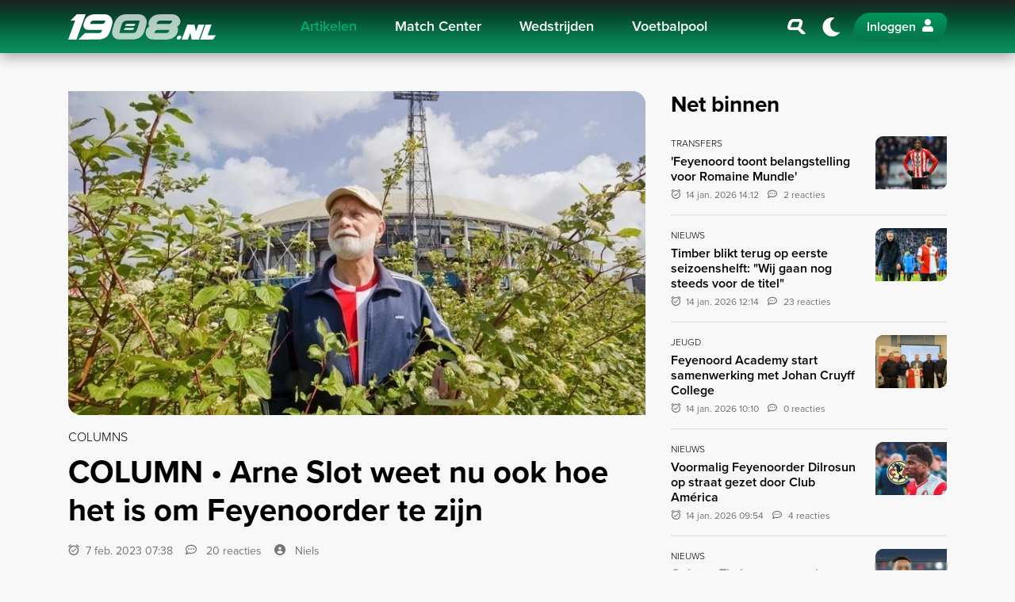

--- FILE ---
content_type: text/html; charset=UTF-8
request_url: https://1908.nl/artikelen/column-arne-slot-weet-nu-ook-hoe-het-is-om-feyenoorder-te-zijn
body_size: 11411
content:
<!DOCTYPE html>
<html lang="nl">

<head>
    <meta charset="utf-8">
    <meta http-equiv="X-UA-Compatible" content="IE=edge">
    <meta name="viewport" content="width=device-width, initial-scale=1.0">

    <title>COLUMN • Arne Slot weet nu ook hoe het is om Feyenoorder te zijn</title>
            <meta name="robots" content="max-image-preview:large">
                <meta name="description" content="Afgelopen zomer kon je niet met je ogen knipperen of Feyenoord had weer een speler gehaald. In de winterse transferwindow ging het anders. Alleen Neraysho Kasanwirjo kwam. Ramiz Zerrouki kwam niet. Afgelopen zomer wilde Feyenoord hem al, maar Jan Streuer, td van FC Twente, zei ‘nee’. Begin januari m...">
        <meta property="og:site_name" content="1908.nl">
    <meta property="og:type" content="article">
    <meta property="og:url" content="https://1908.nl/artikelen/column-arne-slot-weet-nu-ook-hoe-het-is-om-feyenoorder-te-zijn">
    <meta property="og:title" content="COLUMN • Arne Slot weet nu ook hoe het is om Feyenoorder te zijn">
            <meta property="og:description" content="Afgelopen zomer kon je niet met je ogen knipperen of Feyenoord had weer een speler gehaald. In de winterse transferwindow ging het anders. Alleen Neraysho Kasanwirjo kwam. Ramiz Zerrouki kwam niet. Afgelopen zomer wilde Feyenoord hem al, maar Jan Streuer, td van FC Twente, zei ‘nee’. Begin januari m...">
                <meta property="og:image" content="https://media.1908.nl/1908/uploads/2022/07/frans-reichhardt.jpg?size=meta&amp;hash=afbdedd0e59532447a8d42c05af37965">
        <meta property="og:image:width" content="1200">
        <meta property="og:image:height" content="630">
            <meta name="twitter:card" content="summary_large_image">
    <meta name="twitter:url" content="https://1908.nl/artikelen/column-arne-slot-weet-nu-ook-hoe-het-is-om-feyenoorder-te-zijn">
    <meta name="twitter:title" content="COLUMN • Arne Slot weet nu ook hoe het is om Feyenoorder te zijn">
            <meta name="twitter:description" content="Afgelopen zomer kon je niet met je ogen knipperen of Feyenoord had weer een speler gehaald. In de winterse transferwindow ging het anders. Alleen Neraysho Kasanwirjo kwam. Ramiz Zerrouki kwam niet. Afgelopen zomer wilde Feyenoord hem al, maar Jan Streuer, td van FC Twente, zei ‘nee’. Begin januari m...">
                <meta name="twitter:image" content="https://media.1908.nl/1908/uploads/2022/07/frans-reichhardt.jpg?size=meta&amp;hash=afbdedd0e59532447a8d42c05af37965">
        <meta name="theme-color" content="#001B14">

    
    <link rel="icon" href="https://1908.nl/build/favicon-CejfxJNb.ico" sizes="any">
<link rel="icon" href="https://1908.nl/build/favicon-BUM7hw8G.svg" type="image/svg+xml">
<link rel="apple-touch-icon" href="https://1908.nl/build/apple-touch-icon-B2_FgoTZ.png">

<meta name="msapplication-TileColor" content="#FFFFFF">
<meta name="msapplication-config" content="https://1908.nl/browserconfig.xml">
            <link rel="canonical" href="https://1908.nl/artikelen/column-arne-slot-weet-nu-ook-hoe-het-is-om-feyenoorder-te-zijn">
    
    
    <link rel="alternate" type="application/rss+xml" title="RSS Feed 1908.nl" href="https://1908.nl/rss.xml">

    <link rel="manifest" href="https://1908.nl/manifest.json">
    <link rel="preconnect" href="https://use.typekit.net" crossorigin>
    <link rel="preconnect" href="https://p.typekit.net" crossorigin>
    <link rel="preload" href="https://use.typekit.net/oqq0uno.css" as="style">
    <link rel="stylesheet" href="https://use.typekit.net/oqq0uno.css" media="print" onload="this.media='all'">

    <link rel="preload" as="style" href="https://1908.nl/build/app-uq-pWTdW.css" /><link rel="modulepreload" href="https://1908.nl/build/app-BIuT2fJk.js" /><link rel="modulepreload" href="https://1908.nl/build/assets/bootstrap-CjO-zkun.js" /><link rel="stylesheet" href="https://1908.nl/build/app-uq-pWTdW.css" data-navigate-track="reload" /><script type="module" src="https://1908.nl/build/app-BIuT2fJk.js" data-navigate-track="reload"></script>
    <!-- Livewire Styles --><style >[wire\:loading][wire\:loading], [wire\:loading\.delay][wire\:loading\.delay], [wire\:loading\.inline-block][wire\:loading\.inline-block], [wire\:loading\.inline][wire\:loading\.inline], [wire\:loading\.block][wire\:loading\.block], [wire\:loading\.flex][wire\:loading\.flex], [wire\:loading\.table][wire\:loading\.table], [wire\:loading\.grid][wire\:loading\.grid], [wire\:loading\.inline-flex][wire\:loading\.inline-flex] {display: none;}[wire\:loading\.delay\.none][wire\:loading\.delay\.none], [wire\:loading\.delay\.shortest][wire\:loading\.delay\.shortest], [wire\:loading\.delay\.shorter][wire\:loading\.delay\.shorter], [wire\:loading\.delay\.short][wire\:loading\.delay\.short], [wire\:loading\.delay\.default][wire\:loading\.delay\.default], [wire\:loading\.delay\.long][wire\:loading\.delay\.long], [wire\:loading\.delay\.longer][wire\:loading\.delay\.longer], [wire\:loading\.delay\.longest][wire\:loading\.delay\.longest] {display: none;}[wire\:offline][wire\:offline] {display: none;}[wire\:dirty]:not(textarea):not(input):not(select) {display: none;}:root {--livewire-progress-bar-color: #07754B;}[x-cloak] {display: none !important;}[wire\:cloak] {display: none !important;}dialog#livewire-error::backdrop {background-color: rgba(0, 0, 0, .6);}</style>

    
    
    
        <script>
            window.dataLayer = window.dataLayer || [];
            function gtag(){dataLayer.push(arguments);}

            gtag('consent', 'default', {
            'ad_storage': 'denied',
            'ad_user_data': 'denied',
            'ad_personalization': 'denied',
            'analytics_storage': 'denied'
            });
        </script>

        <script>
            (function(w, d, s, l, i) {
                w[l] = w[l] || [];
                w[l].push({
                    'gtm.start': new Date().getTime(),
                    event: 'gtm.js'
                });
                var f = d.getElementsByTagName(s)[0],
                    j = d.createElement(s),
                    dl = l != 'dataLayer' ? '&l=' + l : '';
                j.async = true;
                j.src =
                    'https://www.googletagmanager.com/gtm.js?id=' + i + dl;
                f.parentNode.insertBefore(j, f);
            })(window, document, 'script', 'dataLayer', 'GTM-W3PFG7V');
        </script>
    
    
            <script>
            window.r89 = window.r89 || {
                callAds: [],
                pushAd: function(id, name, config) {
                    window.r89.callAds.push([id, name, config]);
                },
                pushAds: function() {
                    window.r89.pushAdsCalled = true;
                }
            };
        </script>
        <script async src="https://tags.refinery89.com/1908nl.js"></script>
    </head>

<body class="page " data-namespace="article">

    <noscript>
    <iframe src="https://www.googletagmanager.com/ns.html?id=GTM-W3PFG7V" height="0" width="0" style="display:none;visibility:hidden"></iframe>
</noscript>

    
            <nav class="navbar navbar-expand-xl" id="navbar">
    <h4 class="sr-only">Navigation</h4>
    <div class="container">

        
        <a wire:navigate class="navbar-brand" href="https://1908.nl">
            1908.nl
        </a>

        
        <div class="collapse navbar-collapse" id="navbarCollapse">
            <div class="container d-block d-xl-flex">
                <div class="mx-xl-auto">
                                            <ul class="navbar-nav">
                                                            
                                <li class="nav-item ">
                                    <a wire:navigate href="https://1908.nl/artikelen" class="nav-link active">
                                        Artikelen
                                    </a>

                                                                    </li>
                                                            
                                <li class="nav-item d-xl-flex dropdown">
                                    <a  href="https://1908.nl/match-center/feyenoord" class="nav-link ">
                                        Match Center
                                    </a>

                                                                            <a class="nav-link dropdown-custom-toggle pl-3 pl-lg-0" href="#" data-toggle="collapse" data-target="#dropdown-collapse-1" aria-label="Inklappen">
                                            <i class="icon-chevron-down"></i>
                                        </a>
                                        <div class="dropdown-menu collapse" id="dropdown-collapse-1">
                                                                                                                                            <a  href="https://1908.nl/match-center/feyenoord" class="dropdown-item ">
                                                    Feyenoord Heren
                                                </a>
                                                                                                                                            <a  href="https://1908.nl/match-center/feyenoord-w" class="dropdown-item ">
                                                    Feyenoord Vrouwen
                                                </a>
                                                                                    </div>
                                                                    </li>
                                                            
                                <li class="nav-item ">
                                    <a  href="https://1908.nl/match-center/feyenoord/schedule" class="nav-link ">
                                        Wedstrijden
                                    </a>

                                                                    </li>
                                                            
                                <li class="nav-item ">
                                    <a wire:navigate href="https://1908.nl/voetbalpool" class="nav-link ">
                                        Voetbalpool
                                    </a>

                                                                    </li>
                            
                            
                            <li class="nav-item d-md-none">
                                <a wire:navigate href="https://1908.nl/search" class="nav-link" aria-label="Zoeken">
                                    <i class="icon-search-slanted icon-fw mr-2"></i> Zoeken
                                </a>
                            </li>
                        </ul>
                                    </div>
            </div>
        </div>

        
        <div class="d-flex justify-content-end align-items-center">
            
            <a wire:navigate href="https://1908.nl/search" class="nav-link font-size-xl p-2 d-none d-md-flex" aria-label="Zoeken">
                <i class="icon-search-slanted icon-fw"></i>
            </a>

            
            <a href="javascript:;" class="nav-link navbar-theme-toggler font-size-xl p-0 mx-1 mx-sm-2" title="Donker / licht thema"></a>

            
            <div id="navbar-auth"></div>

            
            <button class="navbar-toggler collapsed ml-1 ml-sm-2" type="button" data-toggle="navbar" data-target="#navbarCollapse" aria-controls="navbarCollapse" aria-expanded="false" aria-label="Toggle navigation">
                <span class="navbar-toggler-bar"></span>
            </button>
        </div>

    </div>
</nav>
    
        <main id="main">
        <div class="section">
            <div class="container">
                <div class="row">
                    <div class="col-lg-8">

                                                    <div class="position-relative">
                                
                                <picture>
        <source srcset="https://media.1908.nl/1908/uploads/2022/07/frans-reichhardt.jpg?encoding=webp&amp;size=16x9-tn&amp;hash=c4eafd173ebf14cdbf701575eb58ab16" data-srcset="https://media.1908.nl/1908/uploads/2022/07/frans-reichhardt.jpg?encoding=webp&amp;size=16x9-ti&amp;hash=3c4c06b34adb1d0d0882a0d50b645865 96w,https://media.1908.nl/1908/uploads/2022/07/frans-reichhardt.jpg?encoding=webp&amp;size=16x9-th&amp;hash=1857f307a1b99e9d955d71037f11f684 160w,https://media.1908.nl/1908/uploads/2022/07/frans-reichhardt.jpg?encoding=webp&amp;size=16x9-xs&amp;hash=919f488b752626b2336a27a7591972d9 320w,https://media.1908.nl/1908/uploads/2022/07/frans-reichhardt.jpg?encoding=webp&amp;size=16x9-sm&amp;hash=0230aba3882e52cfa2884e8f09fb783e 640w,https://media.1908.nl/1908/uploads/2022/07/frans-reichhardt.jpg?encoding=webp&amp;size=16x9-md&amp;hash=85f1d70a6da95142839c2b1aff78318a 768w,https://media.1908.nl/1908/uploads/2022/07/frans-reichhardt.jpg?encoding=webp&amp;size=16x9-lg&amp;hash=b7a66c77829e4f12ef6e524b458334b7 1024w,https://media.1908.nl/1908/uploads/2022/07/frans-reichhardt.jpg?encoding=webp&amp;size=16x9-xl&amp;hash=eb00403ab438f85deb196378822aefd1 1536w,https://media.1908.nl/1908/uploads/2022/07/frans-reichhardt.jpg?encoding=webp&amp;size=16x9-2k&amp;hash=dc7e2b1116ad3f7b72de40e3da79ccda 2048w,https://media.1908.nl/1908/uploads/2022/07/frans-reichhardt.jpg?encoding=webp&amp;size=16x9-4k&amp;hash=88e697fb888a9276d8723d82b52e37de 3840w" type="image/webp">
        <img decoding="async" src="https://media.1908.nl/1908/uploads/2022/07/frans-reichhardt.jpg?size=16x9-tn&amp;hash=ba41deada2a115325fe85a35e1cfc45e" data-src="https://media.1908.nl/1908/uploads/2022/07/frans-reichhardt.jpg?size=16x9-4k&amp;hash=50ec90acb4ae4ddbb27b6af1d51212e7" data-srcset="https://media.1908.nl/1908/uploads/2022/07/frans-reichhardt.jpg?size=16x9-ti&amp;hash=581a29d212985916085483d38b76dc3b 96w,https://media.1908.nl/1908/uploads/2022/07/frans-reichhardt.jpg?size=16x9-th&amp;hash=0dcc68296acd2130d3fdb4e68fd41ec2 160w,https://media.1908.nl/1908/uploads/2022/07/frans-reichhardt.jpg?size=16x9-xs&amp;hash=6163fa5b73e6d5b12677da31ee237fee 320w,https://media.1908.nl/1908/uploads/2022/07/frans-reichhardt.jpg?size=16x9-sm&amp;hash=55f482fead3d8b5c4fc5f8b667b3189f 640w,https://media.1908.nl/1908/uploads/2022/07/frans-reichhardt.jpg?size=16x9-md&amp;hash=2d4cfb70c8b393b7df66eeef69b0b8d0 768w,https://media.1908.nl/1908/uploads/2022/07/frans-reichhardt.jpg?size=16x9-lg&amp;hash=3b7d4b7dc2efefbd3bde022ca4b61a0d 1024w,https://media.1908.nl/1908/uploads/2022/07/frans-reichhardt.jpg?size=16x9-xl&amp;hash=40cec7ecd0202e7f0b218365735ea137 1536w,https://media.1908.nl/1908/uploads/2022/07/frans-reichhardt.jpg?size=16x9-2k&amp;hash=cca963aef4b6555996bfd7d79a9cb9cc 2048w,https://media.1908.nl/1908/uploads/2022/07/frans-reichhardt.jpg?size=16x9-4k&amp;hash=50ec90acb4ae4ddbb27b6af1d51212e7 3840w" data-sizes="auto" alt="frans-reichhardt"  width="3840"   height="2160"  class="img-fluid w-100 rounded-tr-lg rounded-bl-lg lazyload" >
    </picture>
                            </div>

                            
                                                    
                        
                        <div class="d-flex mt-3 mb-2">
                                                                                        <span class="font-weight-light text-uppercase">
                                    Columns
                                </span>
                                                    </div>

                        <h1>COLUMN • Arne Slot weet nu ook hoe het is om Feyenoorder te zijn</h1>

                        <div class="row align-items-end no-gutters text-secondary font-size-sm my-3">
                                                            <div class="col-auto pr-3">
                                    <time class="datetime" datetime="2023-02-07T06:38:07+00:00">
                                        7 feb. 2023 07:38
                                    </time>
                                </div>
                            
                                                            <div class="col-auto pr-3">
                                    <a href="#comments" class="text-reset">
                                        <i class="icon-speech-regular mr-2"></i>
                                        20 reacties
                                    </a>
                                </div>
                            
                            <div class="col-md">
                                <i class="icon-user-circle mr-2"></i>
                                <span data-author="12" class="author">
                                    Niels
                                </span>
                            </div>
                        </div>

                        <div class="r89-mobile-billboard-top"></div>
                        <div class="r89-desktop-leaderboard-atf"></div>

                        <div class="mb-5 font-size-lg">
                            <div class="content-rendered">
                                <div class="section">
        <p><strong>Afgelopen zomer kon je niet met je ogen knipperen of Feyenoord had weer een speler gehaald. In de winterse transferwindow ging het anders.&nbsp;</strong></p>
<p>Alleen Neraysho Kasanwirjo kwam. Ramiz Zerrouki kwam niet. Afgelopen zomer wilde Feyenoord hem al, maar Jan Streuer, td van FC Twente, zei &lsquo;nee&rsquo;. Begin januari meldde Feyenoord zich opnieuw. Streuer zei opnieuw &lsquo;nee&rsquo;. Eind januari meldde Feyenoord zich alweer en Streuer zei alweer &lsquo;nee&rsquo;. &lsquo;Had je maar eerder moeten komen&rsquo;, zei hij. Humor.</p>
<p>Thomas van den Belt kwam ook niet. Zijn club PEC Zwolle schijnt drie miljoen euro voor hem te hebben gevraagd. Komende zomer mag hij voor acht ton weg, dus ik begrijp wel dat Feyenoord denkt &lsquo;prima joh, wachten we toch effe&rsquo;. Als Feyenoord straks Champions League speelt, legt het lachend die acht ton neer. En anders ook.</p>
<p>Het is wel even wennen dat Feyenoord geen paniekaankopen meer doet. Als een club niet aan Feyenoord wil verkopen of teveel geld vraagt, proberen we het later gewoon opnieuw en intussen kijken we naar alternatieven. Een paar jaar geleden zou Feyenoord nog gauw ergens een uitgerangeerde Argentijn vandaan hebben getoverd. Nu niet. Geen paniek.</p>
<p>Na twintig wedstrijden staat Feyenoord aan kop. Dat zorgt voor paniek. Niet bij Feyenoord, maar bij journalisten en analisten. Even dacht ik afgelopen week dat Arne Slot een aanslag had gepleegd of iemand had verkracht, zoveel shit kreeg hij over zich heen.&nbsp;</p>
<p>Wat bleek? Hij had een kritische kanttekening geplaatst bij de beslissing van scheidsrechter Allard Lindhout die tijdens FC Twente-Feyenoord floot voor hands van Santiago Gim&eacute;nez. Twente-speler Robin Pr&ouml;pper gebaarde ook dat het hands was. En dat was het. Van Pr&ouml;pper. Zuivere pingel. Toen in de portakabin van de VAR duidelijk werd dat het niet Gim&eacute;nez maar Pr&ouml;pper was die hands had gemaakt, besloot de scheids, ingefluisterd door de VAR, aan zijn fluitsignaal een andere draai te geven: Gim&eacute;nez zou hebben geduwd.&nbsp;</p>
<p>Slot zei er na afloop wat van en hij had volkomen gelijk, maar hij had niks mogen zeggen. Hij was een jankerd. Toen zijn ploeg in Nijmegen werd bestolen door G&ouml;z&uuml;b&uuml;y&uuml;k die een glaszuiver doelpunt van Gim&eacute;nez afkeurde, hield Slot zijn mond. Dat mocht dan weer wel. Slot moet zich in stilte de grootste arbitrale dwalingen laten welgevallen en doet-ie dat een keer niet, dan krijgt-ie in de media een week lang de strontkar over zich heen. Slot weet nu ook hoe het is om Feyenoorder te zijn.</p>
<p>Als Slot erin slaagt kampioen te worden met Feyenoord, heeft hij twee seizoenen achter elkaar een wonder verricht. Vorig jaar finale Conference League en een jaar later, met zeven nieuwe spelers in de basis, de titel. Zover is het nog lang niet, maar als Slot in mei met de schaal in zijn handen staat en een traantje wegpinkt, zullen wij elkaar aanstoten en zeggen: &lsquo;Daar staat-ie hoor, die jankerd&rsquo;.</p>
<p><br>Frans</p>
    </div>

                            </div>

                            
                            
                                                            <aside class="my-5">
                                    <h3 class="font-weight-bolder">Aanbevolen artikelen</h3>
                                                                            <article class="border-bottom py-3">
    <a wire:navigate href="https://1908.nl/artikelen/verhuurde-feyenoorders-tidjany-toure-direct-trefzeker-voor-dordrecht" class="big-link">
        <div class="row">
            <div class="col-auto list-image">
                <div class="ratio-4x3 bg-dark rounded-br rounded-tl overflow-hidden maxw-90px">
                                            <div class="position-relative">
                                                        <picture>
        <source srcset="https://media.1908.nl/1908/uploads/2023/02/toure.jpeg?encoding=webp&amp;size=4x3-tn&amp;hash=46b7cf7079bb74e38b6fc6570eab79d3" data-srcset="https://media.1908.nl/1908/uploads/2023/02/toure.jpeg?encoding=webp&amp;size=4x3-ti&amp;hash=c9cbd1f911012c1679858574b1947b4b 96w,https://media.1908.nl/1908/uploads/2023/02/toure.jpeg?encoding=webp&amp;size=4x3-th&amp;hash=814374124ca8d93a2e70a8558b069656 160w,https://media.1908.nl/1908/uploads/2023/02/toure.jpeg?encoding=webp&amp;size=4x3-xs&amp;hash=1ea6b72380d42bd5aa2f84c42bd03621 320w,https://media.1908.nl/1908/uploads/2023/02/toure.jpeg?encoding=webp&amp;size=4x3-sm&amp;hash=8dee57c4b1f47305e1c022fa83f80b24 640w,https://media.1908.nl/1908/uploads/2023/02/toure.jpeg?encoding=webp&amp;size=4x3-md&amp;hash=396cf1cbb1ea2e2d949a4ce346d7c336 768w,https://media.1908.nl/1908/uploads/2023/02/toure.jpeg?encoding=webp&amp;size=4x3-lg&amp;hash=5cd53c1b8cbcd8485c14c4a93b3ce6f0 1024w,https://media.1908.nl/1908/uploads/2023/02/toure.jpeg?encoding=webp&amp;size=4x3-xl&amp;hash=37c6d15f0c042641b4d7744e1f7a0050 1536w,https://media.1908.nl/1908/uploads/2023/02/toure.jpeg?encoding=webp&amp;size=4x3-2k&amp;hash=9a1c7114a720a6787857b5d60e971dc4 2048w,https://media.1908.nl/1908/uploads/2023/02/toure.jpeg?encoding=webp&amp;size=4x3-4k&amp;hash=ed3e7336fd39f0dc4705eb4894af8f46 3840w" type="image/webp">
        <img decoding="async" src="https://media.1908.nl/1908/uploads/2023/02/toure.jpeg?size=4x3-tn&amp;hash=db6fa3a33e2ab3c5cdf46e4845c8b115" data-src="https://media.1908.nl/1908/uploads/2023/02/toure.jpeg?size=4x3-4k&amp;hash=cbd8aedfd951ba2f8f5612bb75c57325" data-srcset="https://media.1908.nl/1908/uploads/2023/02/toure.jpeg?size=4x3-ti&amp;hash=6288652fe329abab3e1deec45027eb85 96w,https://media.1908.nl/1908/uploads/2023/02/toure.jpeg?size=4x3-th&amp;hash=c973fa5b9eca7e0d279b010df16888f5 160w,https://media.1908.nl/1908/uploads/2023/02/toure.jpeg?size=4x3-xs&amp;hash=31196feb706e99d3b6982141190e0422 320w,https://media.1908.nl/1908/uploads/2023/02/toure.jpeg?size=4x3-sm&amp;hash=f9232d8d82c0fbf5a8425b50e26cab9e 640w,https://media.1908.nl/1908/uploads/2023/02/toure.jpeg?size=4x3-md&amp;hash=e9f508c1260a9fb7161f5048dceecdfc 768w,https://media.1908.nl/1908/uploads/2023/02/toure.jpeg?size=4x3-lg&amp;hash=e4255ccb20bf0ec3dbd9ff4424cdf091 1024w,https://media.1908.nl/1908/uploads/2023/02/toure.jpeg?size=4x3-xl&amp;hash=b86223fb750b128df7651be7095aed5d 1536w,https://media.1908.nl/1908/uploads/2023/02/toure.jpeg?size=4x3-2k&amp;hash=3f9e6c0e69d38cc647c9fee855d2c99f 2048w,https://media.1908.nl/1908/uploads/2023/02/toure.jpeg?size=4x3-4k&amp;hash=cbd8aedfd951ba2f8f5612bb75c57325 3840w" data-sizes="auto" alt="Verhuurde Feyenoorders: Tidjany Touré direct trefzeker voor Dordrecht"  width="3840"   height="2880"  class="img-fluid lazyload" >
    </picture>
                        </div>
                                    </div>
            </div>
            <div class="col d-flex flex-column justify-content-center list-text">
                <small class="font-size-xs font-weight-light text-uppercase mb-1">Series</small>

                <h2 class="h6 title font-weight-semi-bold mb-1">Verhuurde Feyenoorders: Tidjany Touré direct trefzeker voor Dordrecht</h2>

                <div class="text-secondary font-size-xs">
                                            <time class="datetime mr-2" datetime="2023-02-07T06:30:00+00:00">
                            7 feb. 2023 07:30
                        </time>
                    
                                            <i class="icon-speech-regular mr-2"></i>3 reacties
                                    </div>
            </div>
        </div>
    </a>
</article>
                                                                            <article class="border-bottom py-3">
    <a wire:navigate href="https://1908.nl/artikelen/van-den-belt-hoop-dat-de-club-zich-aan-de-afspraken-houdt" class="big-link">
        <div class="row">
            <div class="col-auto list-image">
                <div class="ratio-4x3 bg-dark rounded-br rounded-tl overflow-hidden maxw-90px">
                                            <div class="position-relative">
                                                        <picture>
        <source srcset="https://media.1908.nl/1908/uploads/2023/01/220423jb12084.jpg?encoding=webp&amp;size=4x3-tn&amp;hash=46b7cf7079bb74e38b6fc6570eab79d3" data-srcset="https://media.1908.nl/1908/uploads/2023/01/220423jb12084.jpg?encoding=webp&amp;size=4x3-ti&amp;hash=c9cbd1f911012c1679858574b1947b4b 96w,https://media.1908.nl/1908/uploads/2023/01/220423jb12084.jpg?encoding=webp&amp;size=4x3-th&amp;hash=814374124ca8d93a2e70a8558b069656 160w,https://media.1908.nl/1908/uploads/2023/01/220423jb12084.jpg?encoding=webp&amp;size=4x3-xs&amp;hash=1ea6b72380d42bd5aa2f84c42bd03621 320w,https://media.1908.nl/1908/uploads/2023/01/220423jb12084.jpg?encoding=webp&amp;size=4x3-sm&amp;hash=8dee57c4b1f47305e1c022fa83f80b24 640w,https://media.1908.nl/1908/uploads/2023/01/220423jb12084.jpg?encoding=webp&amp;size=4x3-md&amp;hash=396cf1cbb1ea2e2d949a4ce346d7c336 768w,https://media.1908.nl/1908/uploads/2023/01/220423jb12084.jpg?encoding=webp&amp;size=4x3-lg&amp;hash=5cd53c1b8cbcd8485c14c4a93b3ce6f0 1024w,https://media.1908.nl/1908/uploads/2023/01/220423jb12084.jpg?encoding=webp&amp;size=4x3-xl&amp;hash=37c6d15f0c042641b4d7744e1f7a0050 1536w,https://media.1908.nl/1908/uploads/2023/01/220423jb12084.jpg?encoding=webp&amp;size=4x3-2k&amp;hash=9a1c7114a720a6787857b5d60e971dc4 2048w,https://media.1908.nl/1908/uploads/2023/01/220423jb12084.jpg?encoding=webp&amp;size=4x3-4k&amp;hash=ed3e7336fd39f0dc4705eb4894af8f46 3840w" type="image/webp">
        <img decoding="async" src="https://media.1908.nl/1908/uploads/2023/01/220423jb12084.jpg?size=4x3-tn&amp;hash=db6fa3a33e2ab3c5cdf46e4845c8b115" data-src="https://media.1908.nl/1908/uploads/2023/01/220423jb12084.jpg?size=4x3-4k&amp;hash=cbd8aedfd951ba2f8f5612bb75c57325" data-srcset="https://media.1908.nl/1908/uploads/2023/01/220423jb12084.jpg?size=4x3-ti&amp;hash=6288652fe329abab3e1deec45027eb85 96w,https://media.1908.nl/1908/uploads/2023/01/220423jb12084.jpg?size=4x3-th&amp;hash=c973fa5b9eca7e0d279b010df16888f5 160w,https://media.1908.nl/1908/uploads/2023/01/220423jb12084.jpg?size=4x3-xs&amp;hash=31196feb706e99d3b6982141190e0422 320w,https://media.1908.nl/1908/uploads/2023/01/220423jb12084.jpg?size=4x3-sm&amp;hash=f9232d8d82c0fbf5a8425b50e26cab9e 640w,https://media.1908.nl/1908/uploads/2023/01/220423jb12084.jpg?size=4x3-md&amp;hash=e9f508c1260a9fb7161f5048dceecdfc 768w,https://media.1908.nl/1908/uploads/2023/01/220423jb12084.jpg?size=4x3-lg&amp;hash=e4255ccb20bf0ec3dbd9ff4424cdf091 1024w,https://media.1908.nl/1908/uploads/2023/01/220423jb12084.jpg?size=4x3-xl&amp;hash=b86223fb750b128df7651be7095aed5d 1536w,https://media.1908.nl/1908/uploads/2023/01/220423jb12084.jpg?size=4x3-2k&amp;hash=3f9e6c0e69d38cc647c9fee855d2c99f 2048w,https://media.1908.nl/1908/uploads/2023/01/220423jb12084.jpg?size=4x3-4k&amp;hash=cbd8aedfd951ba2f8f5612bb75c57325 3840w" data-sizes="auto" alt="Van den Belt: &quot;Hoop dat de club zich aan de afspraken houdt&quot;"  width="3840"   height="2880"  class="img-fluid lazyload" >
    </picture>
                        </div>
                                    </div>
            </div>
            <div class="col d-flex flex-column justify-content-center list-text">
                <small class="font-size-xs font-weight-light text-uppercase mb-1">Nieuws</small>

                <h2 class="h6 title font-weight-semi-bold mb-1">Van den Belt: &quot;Hoop dat de club zich aan de afspraken houdt&quot;</h2>

                <div class="text-secondary font-size-xs">
                                            <time class="datetime mr-2" datetime="2023-02-07T11:51:16+00:00">
                            7 feb. 2023 12:51
                        </time>
                    
                                            <i class="icon-speech-regular mr-2"></i>9 reacties
                                    </div>
            </div>
        </div>
    </a>
</article>
                                                                            <article class="border-bottom py-3">
    <a wire:navigate href="https://1908.nl/artikelen/van-persie-aan-de-bal-waren-we-echt-slordig" class="big-link">
        <div class="row">
            <div class="col-auto list-image">
                <div class="ratio-4x3 bg-dark rounded-br rounded-tl overflow-hidden maxw-90px">
                                            <div class="position-relative">
                                                        <picture>
        <source srcset="https://media.1908.nl/1908/uploads/2026/01/nlb-200714474.jpg?encoding=webp&amp;size=4x3-tn&amp;hash=46b7cf7079bb74e38b6fc6570eab79d3" data-srcset="https://media.1908.nl/1908/uploads/2026/01/nlb-200714474.jpg?encoding=webp&amp;size=4x3-ti&amp;hash=c9cbd1f911012c1679858574b1947b4b 96w,https://media.1908.nl/1908/uploads/2026/01/nlb-200714474.jpg?encoding=webp&amp;size=4x3-th&amp;hash=814374124ca8d93a2e70a8558b069656 160w,https://media.1908.nl/1908/uploads/2026/01/nlb-200714474.jpg?encoding=webp&amp;size=4x3-xs&amp;hash=1ea6b72380d42bd5aa2f84c42bd03621 320w,https://media.1908.nl/1908/uploads/2026/01/nlb-200714474.jpg?encoding=webp&amp;size=4x3-sm&amp;hash=8dee57c4b1f47305e1c022fa83f80b24 640w,https://media.1908.nl/1908/uploads/2026/01/nlb-200714474.jpg?encoding=webp&amp;size=4x3-md&amp;hash=396cf1cbb1ea2e2d949a4ce346d7c336 768w,https://media.1908.nl/1908/uploads/2026/01/nlb-200714474.jpg?encoding=webp&amp;size=4x3-lg&amp;hash=5cd53c1b8cbcd8485c14c4a93b3ce6f0 1024w,https://media.1908.nl/1908/uploads/2026/01/nlb-200714474.jpg?encoding=webp&amp;size=4x3-xl&amp;hash=37c6d15f0c042641b4d7744e1f7a0050 1536w,https://media.1908.nl/1908/uploads/2026/01/nlb-200714474.jpg?encoding=webp&amp;size=4x3-2k&amp;hash=9a1c7114a720a6787857b5d60e971dc4 2048w,https://media.1908.nl/1908/uploads/2026/01/nlb-200714474.jpg?encoding=webp&amp;size=4x3-4k&amp;hash=ed3e7336fd39f0dc4705eb4894af8f46 3840w" type="image/webp">
        <img decoding="async" src="https://media.1908.nl/1908/uploads/2026/01/nlb-200714474.jpg?size=4x3-tn&amp;hash=db6fa3a33e2ab3c5cdf46e4845c8b115" data-src="https://media.1908.nl/1908/uploads/2026/01/nlb-200714474.jpg?size=4x3-4k&amp;hash=cbd8aedfd951ba2f8f5612bb75c57325" data-srcset="https://media.1908.nl/1908/uploads/2026/01/nlb-200714474.jpg?size=4x3-ti&amp;hash=6288652fe329abab3e1deec45027eb85 96w,https://media.1908.nl/1908/uploads/2026/01/nlb-200714474.jpg?size=4x3-th&amp;hash=c973fa5b9eca7e0d279b010df16888f5 160w,https://media.1908.nl/1908/uploads/2026/01/nlb-200714474.jpg?size=4x3-xs&amp;hash=31196feb706e99d3b6982141190e0422 320w,https://media.1908.nl/1908/uploads/2026/01/nlb-200714474.jpg?size=4x3-sm&amp;hash=f9232d8d82c0fbf5a8425b50e26cab9e 640w,https://media.1908.nl/1908/uploads/2026/01/nlb-200714474.jpg?size=4x3-md&amp;hash=e9f508c1260a9fb7161f5048dceecdfc 768w,https://media.1908.nl/1908/uploads/2026/01/nlb-200714474.jpg?size=4x3-lg&amp;hash=e4255ccb20bf0ec3dbd9ff4424cdf091 1024w,https://media.1908.nl/1908/uploads/2026/01/nlb-200714474.jpg?size=4x3-xl&amp;hash=b86223fb750b128df7651be7095aed5d 1536w,https://media.1908.nl/1908/uploads/2026/01/nlb-200714474.jpg?size=4x3-2k&amp;hash=3f9e6c0e69d38cc647c9fee855d2c99f 2048w,https://media.1908.nl/1908/uploads/2026/01/nlb-200714474.jpg?size=4x3-4k&amp;hash=cbd8aedfd951ba2f8f5612bb75c57325 3840w" data-sizes="auto" alt="Van Persie: &quot;Aan de bal waren we echt slordig&quot;"  width="3840"   height="2880"  class="img-fluid lazyload" >
    </picture>
                        </div>
                                    </div>
            </div>
            <div class="col d-flex flex-column justify-content-center list-text">
                <small class="font-size-xs font-weight-light text-uppercase mb-1">Nieuws</small>

                <h2 class="h6 title font-weight-semi-bold mb-1">Van Persie: &quot;Aan de bal waren we echt slordig&quot;</h2>

                <div class="text-secondary font-size-xs">
                                            <time class="datetime mr-2" datetime="2026-01-11T13:44:45+00:00">
                            11 jan. 2026 14:44
                        </time>
                    
                                            <i class="icon-speech-regular mr-2"></i>50 reacties
                                    </div>
            </div>
        </div>
    </a>
</article>
                                                                            <article class="border-bottom py-3">
    <a wire:navigate href="https://1908.nl/artikelen/makkelie-leidt-de-stadsderby-tegen-sparta" class="big-link">
        <div class="row">
            <div class="col-auto list-image">
                <div class="ratio-4x3 bg-dark rounded-br rounded-tl overflow-hidden maxw-90px">
                                            <div class="position-relative">
                                                        <picture>
        <source srcset="https://media.1908.nl/1908/uploads/2026/01/nlb-124930777.jpg?encoding=webp&amp;size=4x3-tn&amp;hash=46b7cf7079bb74e38b6fc6570eab79d3" data-srcset="https://media.1908.nl/1908/uploads/2026/01/nlb-124930777.jpg?encoding=webp&amp;size=4x3-ti&amp;hash=c9cbd1f911012c1679858574b1947b4b 96w,https://media.1908.nl/1908/uploads/2026/01/nlb-124930777.jpg?encoding=webp&amp;size=4x3-th&amp;hash=814374124ca8d93a2e70a8558b069656 160w,https://media.1908.nl/1908/uploads/2026/01/nlb-124930777.jpg?encoding=webp&amp;size=4x3-xs&amp;hash=1ea6b72380d42bd5aa2f84c42bd03621 320w,https://media.1908.nl/1908/uploads/2026/01/nlb-124930777.jpg?encoding=webp&amp;size=4x3-sm&amp;hash=8dee57c4b1f47305e1c022fa83f80b24 640w,https://media.1908.nl/1908/uploads/2026/01/nlb-124930777.jpg?encoding=webp&amp;size=4x3-md&amp;hash=396cf1cbb1ea2e2d949a4ce346d7c336 768w,https://media.1908.nl/1908/uploads/2026/01/nlb-124930777.jpg?encoding=webp&amp;size=4x3-lg&amp;hash=5cd53c1b8cbcd8485c14c4a93b3ce6f0 1024w,https://media.1908.nl/1908/uploads/2026/01/nlb-124930777.jpg?encoding=webp&amp;size=4x3-xl&amp;hash=37c6d15f0c042641b4d7744e1f7a0050 1536w,https://media.1908.nl/1908/uploads/2026/01/nlb-124930777.jpg?encoding=webp&amp;size=4x3-2k&amp;hash=9a1c7114a720a6787857b5d60e971dc4 2048w,https://media.1908.nl/1908/uploads/2026/01/nlb-124930777.jpg?encoding=webp&amp;size=4x3-4k&amp;hash=ed3e7336fd39f0dc4705eb4894af8f46 3840w" type="image/webp">
        <img decoding="async" src="https://media.1908.nl/1908/uploads/2026/01/nlb-124930777.jpg?size=4x3-tn&amp;hash=db6fa3a33e2ab3c5cdf46e4845c8b115" data-src="https://media.1908.nl/1908/uploads/2026/01/nlb-124930777.jpg?size=4x3-4k&amp;hash=cbd8aedfd951ba2f8f5612bb75c57325" data-srcset="https://media.1908.nl/1908/uploads/2026/01/nlb-124930777.jpg?size=4x3-ti&amp;hash=6288652fe329abab3e1deec45027eb85 96w,https://media.1908.nl/1908/uploads/2026/01/nlb-124930777.jpg?size=4x3-th&amp;hash=c973fa5b9eca7e0d279b010df16888f5 160w,https://media.1908.nl/1908/uploads/2026/01/nlb-124930777.jpg?size=4x3-xs&amp;hash=31196feb706e99d3b6982141190e0422 320w,https://media.1908.nl/1908/uploads/2026/01/nlb-124930777.jpg?size=4x3-sm&amp;hash=f9232d8d82c0fbf5a8425b50e26cab9e 640w,https://media.1908.nl/1908/uploads/2026/01/nlb-124930777.jpg?size=4x3-md&amp;hash=e9f508c1260a9fb7161f5048dceecdfc 768w,https://media.1908.nl/1908/uploads/2026/01/nlb-124930777.jpg?size=4x3-lg&amp;hash=e4255ccb20bf0ec3dbd9ff4424cdf091 1024w,https://media.1908.nl/1908/uploads/2026/01/nlb-124930777.jpg?size=4x3-xl&amp;hash=b86223fb750b128df7651be7095aed5d 1536w,https://media.1908.nl/1908/uploads/2026/01/nlb-124930777.jpg?size=4x3-2k&amp;hash=3f9e6c0e69d38cc647c9fee855d2c99f 2048w,https://media.1908.nl/1908/uploads/2026/01/nlb-124930777.jpg?size=4x3-4k&amp;hash=cbd8aedfd951ba2f8f5612bb75c57325 3840w" data-sizes="auto" alt="Makkelie leidt de stadsderby tegen Sparta"  width="3840"   height="2880"  class="img-fluid lazyload" >
    </picture>
                        </div>
                                    </div>
            </div>
            <div class="col d-flex flex-column justify-content-center list-text">
                <small class="font-size-xs font-weight-light text-uppercase mb-1">Nieuws</small>

                <h2 class="h6 title font-weight-semi-bold mb-1">Makkelie leidt de stadsderby tegen Sparta</h2>

                <div class="text-secondary font-size-xs">
                                            <time class="datetime mr-2" datetime="2026-01-12T15:30:12+00:00">
                            12 jan. 2026 16:30
                        </time>
                    
                                            <i class="icon-speech-regular mr-2"></i>4 reacties
                                    </div>
            </div>
        </div>
    </a>
</article>
                                                                            <article class="border-bottom py-3">
    <a wire:navigate href="https://1908.nl/artikelen/quinten-timber-over-moeizame-onderhandeling-het-gaat-nooit-alleen-maar-om-het-geld" class="big-link">
        <div class="row">
            <div class="col-auto list-image">
                <div class="ratio-4x3 bg-dark rounded-br rounded-tl overflow-hidden maxw-90px">
                                            <div class="position-relative">
                                                        <picture>
        <source srcset="https://media.1908.nl/1908/uploads/2025/11/timber-proshots.jpg?encoding=webp&amp;size=4x3-tn&amp;hash=46b7cf7079bb74e38b6fc6570eab79d3" data-srcset="https://media.1908.nl/1908/uploads/2025/11/timber-proshots.jpg?encoding=webp&amp;size=4x3-ti&amp;hash=c9cbd1f911012c1679858574b1947b4b 96w,https://media.1908.nl/1908/uploads/2025/11/timber-proshots.jpg?encoding=webp&amp;size=4x3-th&amp;hash=814374124ca8d93a2e70a8558b069656 160w,https://media.1908.nl/1908/uploads/2025/11/timber-proshots.jpg?encoding=webp&amp;size=4x3-xs&amp;hash=1ea6b72380d42bd5aa2f84c42bd03621 320w,https://media.1908.nl/1908/uploads/2025/11/timber-proshots.jpg?encoding=webp&amp;size=4x3-sm&amp;hash=8dee57c4b1f47305e1c022fa83f80b24 640w,https://media.1908.nl/1908/uploads/2025/11/timber-proshots.jpg?encoding=webp&amp;size=4x3-md&amp;hash=396cf1cbb1ea2e2d949a4ce346d7c336 768w,https://media.1908.nl/1908/uploads/2025/11/timber-proshots.jpg?encoding=webp&amp;size=4x3-lg&amp;hash=5cd53c1b8cbcd8485c14c4a93b3ce6f0 1024w,https://media.1908.nl/1908/uploads/2025/11/timber-proshots.jpg?encoding=webp&amp;size=4x3-xl&amp;hash=37c6d15f0c042641b4d7744e1f7a0050 1536w,https://media.1908.nl/1908/uploads/2025/11/timber-proshots.jpg?encoding=webp&amp;size=4x3-2k&amp;hash=9a1c7114a720a6787857b5d60e971dc4 2048w,https://media.1908.nl/1908/uploads/2025/11/timber-proshots.jpg?encoding=webp&amp;size=4x3-4k&amp;hash=ed3e7336fd39f0dc4705eb4894af8f46 3840w" type="image/webp">
        <img decoding="async" src="https://media.1908.nl/1908/uploads/2025/11/timber-proshots.jpg?size=4x3-tn&amp;hash=db6fa3a33e2ab3c5cdf46e4845c8b115" data-src="https://media.1908.nl/1908/uploads/2025/11/timber-proshots.jpg?size=4x3-4k&amp;hash=cbd8aedfd951ba2f8f5612bb75c57325" data-srcset="https://media.1908.nl/1908/uploads/2025/11/timber-proshots.jpg?size=4x3-ti&amp;hash=6288652fe329abab3e1deec45027eb85 96w,https://media.1908.nl/1908/uploads/2025/11/timber-proshots.jpg?size=4x3-th&amp;hash=c973fa5b9eca7e0d279b010df16888f5 160w,https://media.1908.nl/1908/uploads/2025/11/timber-proshots.jpg?size=4x3-xs&amp;hash=31196feb706e99d3b6982141190e0422 320w,https://media.1908.nl/1908/uploads/2025/11/timber-proshots.jpg?size=4x3-sm&amp;hash=f9232d8d82c0fbf5a8425b50e26cab9e 640w,https://media.1908.nl/1908/uploads/2025/11/timber-proshots.jpg?size=4x3-md&amp;hash=e9f508c1260a9fb7161f5048dceecdfc 768w,https://media.1908.nl/1908/uploads/2025/11/timber-proshots.jpg?size=4x3-lg&amp;hash=e4255ccb20bf0ec3dbd9ff4424cdf091 1024w,https://media.1908.nl/1908/uploads/2025/11/timber-proshots.jpg?size=4x3-xl&amp;hash=b86223fb750b128df7651be7095aed5d 1536w,https://media.1908.nl/1908/uploads/2025/11/timber-proshots.jpg?size=4x3-2k&amp;hash=3f9e6c0e69d38cc647c9fee855d2c99f 2048w,https://media.1908.nl/1908/uploads/2025/11/timber-proshots.jpg?size=4x3-4k&amp;hash=cbd8aedfd951ba2f8f5612bb75c57325 3840w" data-sizes="auto" alt="Quinten Timber over moeizame onderhandeling: &quot;Het gaat nooit alleen maar om het geld&quot;"  width="3840"   height="2880"  class="img-fluid lazyload" >
    </picture>
                        </div>
                                    </div>
            </div>
            <div class="col d-flex flex-column justify-content-center list-text">
                <small class="font-size-xs font-weight-light text-uppercase mb-1">Nieuws</small>

                <h2 class="h6 title font-weight-semi-bold mb-1">Quinten Timber over moeizame onderhandeling: &quot;Het gaat nooit alleen maar om het geld&quot;</h2>

                <div class="text-secondary font-size-xs">
                                            <time class="datetime mr-2" datetime="2026-01-14T08:34:55+00:00">
                            14 jan. 2026 09:34
                        </time>
                    
                                            <i class="icon-speech-regular mr-2"></i>8 reacties
                                    </div>
            </div>
        </div>
    </a>
</article>
                                                                    </aside>
                            
                        </div>

                        <div class="mb-5">
                            <h3 class="font-weight-bolder mb-3">Delen</h3>
                            <ul class="social-links social-share nocontent align-items-center">
                                <li><a href="#" data-type="twitter" class="social-share-link" title="X / Twitter"><i class="icon-x-twitter icon-fw"></i></a></li>
                                <li><a href="#" data-type="email" class="social-share-link" title="Email"><i class="icon-envelope icon-fw"></i></a></li>
                                <li><a href="#" data-type="facebook" class="social-share-link" title="Facebook"><i class="icon-facebook icon-fw"></i></a></li>
                                <li><a href="#" data-type="whatsapp" class="social-share-link" title="WhatsApp"><i class="icon-whatsapp icon-fw"></i></a></li>
                                <li><a href="#" data-type="linkedin" class="social-share-link" title="LinkedIn"><i class="icon-linkedin icon-fw"></i></a></li>
                            </ul>
                        </div>

                        <div class="r89-mobile-rectangle-low"></div>
                        <div class="r89-desktop-leaderboard-btf"></div>

                        <div id="comments-loader" data-site="1" data-element="20140"></div>
                    </div>

                    <div class="col-lg-4">
                        <aside class="mb-lg-5">
        <h3 class="h3">Net binnen</h3>
        <div class="list list-mirrored">
                            <article class="border-bottom py-3">
    <a wire:navigate href="https://1908.nl/artikelen/feyenoord-toont-belangstelling-voor-romaine-mundle" class="big-link">
        <div class="row">
            <div class="col-auto list-image">
                <div class="ratio-4x3 bg-dark rounded-br rounded-tl overflow-hidden maxw-90px">
                                            <div class="position-relative">
                                                        <picture>
        <source srcset="https://media.1908.nl/1908/uploads/2026/01/nlb-200704116.jpg?anchor=top&amp;encoding=webp&amp;canvas_height=90&amp;size=4x3-tn&amp;hash=08e3a73e0e4b94377a59f61615c7b12f" data-srcset="https://media.1908.nl/1908/uploads/2026/01/nlb-200704116.jpg?anchor=top&amp;encoding=webp&amp;canvas_height=90&amp;size=4x3-ti&amp;hash=a4a6c2084b7e6f44b247fd15708a7e4f 96w,https://media.1908.nl/1908/uploads/2026/01/nlb-200704116.jpg?anchor=top&amp;encoding=webp&amp;canvas_height=90&amp;size=4x3-th&amp;hash=2c5e5f87f8a92e3f6acd774303f1241c 160w,https://media.1908.nl/1908/uploads/2026/01/nlb-200704116.jpg?anchor=top&amp;encoding=webp&amp;canvas_height=90&amp;size=4x3-xs&amp;hash=7c17deb92bbb685226d1e52e5647c5cc 320w,https://media.1908.nl/1908/uploads/2026/01/nlb-200704116.jpg?anchor=top&amp;encoding=webp&amp;canvas_height=90&amp;size=4x3-sm&amp;hash=b258b93eee09fbc0e36e62249e940d3a 640w,https://media.1908.nl/1908/uploads/2026/01/nlb-200704116.jpg?anchor=top&amp;encoding=webp&amp;canvas_height=90&amp;size=4x3-md&amp;hash=0315a28900db52a0f8e0fe9bbe28dab0 768w,https://media.1908.nl/1908/uploads/2026/01/nlb-200704116.jpg?anchor=top&amp;encoding=webp&amp;canvas_height=90&amp;size=4x3-lg&amp;hash=6074371a2f9b76eb67dbdbff0eaa48d1 1024w,https://media.1908.nl/1908/uploads/2026/01/nlb-200704116.jpg?anchor=top&amp;encoding=webp&amp;canvas_height=90&amp;size=4x3-xl&amp;hash=d5d85bf0034eb09a3b7230bbd9f0569d 1536w,https://media.1908.nl/1908/uploads/2026/01/nlb-200704116.jpg?anchor=top&amp;encoding=webp&amp;canvas_height=90&amp;size=4x3-2k&amp;hash=148eb180e4c4f9d77136d9b8d4a641e6 2048w,https://media.1908.nl/1908/uploads/2026/01/nlb-200704116.jpg?anchor=top&amp;encoding=webp&amp;canvas_height=90&amp;size=4x3-4k&amp;hash=482361c0c41a673965f75c2f24660321 3840w" type="image/webp">
        <img decoding="async" src="https://media.1908.nl/1908/uploads/2026/01/nlb-200704116.jpg?anchor=top&amp;canvas_height=90&amp;size=4x3-tn&amp;hash=c7708b555d28559ef85f224949fc17e4" data-src="https://media.1908.nl/1908/uploads/2026/01/nlb-200704116.jpg?anchor=top&amp;canvas_height=90&amp;size=4x3-4k&amp;hash=a57e5a76256a99b24ecaba0db504ef5b" data-srcset="https://media.1908.nl/1908/uploads/2026/01/nlb-200704116.jpg?anchor=top&amp;canvas_height=90&amp;size=4x3-ti&amp;hash=c331a5a153b03f65a2ff126de89eedbd 96w,https://media.1908.nl/1908/uploads/2026/01/nlb-200704116.jpg?anchor=top&amp;canvas_height=90&amp;size=4x3-th&amp;hash=ce6556ff23050fe6922ea1d47d21f1da 160w,https://media.1908.nl/1908/uploads/2026/01/nlb-200704116.jpg?anchor=top&amp;canvas_height=90&amp;size=4x3-xs&amp;hash=0f736bb5c105517a8e47eb2a99306d43 320w,https://media.1908.nl/1908/uploads/2026/01/nlb-200704116.jpg?anchor=top&amp;canvas_height=90&amp;size=4x3-sm&amp;hash=b7bf24c9cd60a00cf03aa4dc89530435 640w,https://media.1908.nl/1908/uploads/2026/01/nlb-200704116.jpg?anchor=top&amp;canvas_height=90&amp;size=4x3-md&amp;hash=3788610bb21275adc85351ba1285c2d2 768w,https://media.1908.nl/1908/uploads/2026/01/nlb-200704116.jpg?anchor=top&amp;canvas_height=90&amp;size=4x3-lg&amp;hash=cf6413c4da5dc21ee404b48eb3f581b0 1024w,https://media.1908.nl/1908/uploads/2026/01/nlb-200704116.jpg?anchor=top&amp;canvas_height=90&amp;size=4x3-xl&amp;hash=19080929ef8228fb8740e81053895143 1536w,https://media.1908.nl/1908/uploads/2026/01/nlb-200704116.jpg?anchor=top&amp;canvas_height=90&amp;size=4x3-2k&amp;hash=c9794acaefc98bec58ecdb8a699c07d2 2048w,https://media.1908.nl/1908/uploads/2026/01/nlb-200704116.jpg?anchor=top&amp;canvas_height=90&amp;size=4x3-4k&amp;hash=a57e5a76256a99b24ecaba0db504ef5b 3840w" data-sizes="auto" alt="&#039;Feyenoord toont belangstelling voor Romaine Mundle&#039;"  width="3840"   height="2880"  class="img-fluid lazyload" >
    </picture>
                        </div>
                                    </div>
            </div>
            <div class="col d-flex flex-column justify-content-center list-text">
                <small class="font-size-xs font-weight-light text-uppercase mb-1">Transfers</small>

                <h2 class="h6 title font-weight-semi-bold mb-1">&#039;Feyenoord toont belangstelling voor Romaine Mundle&#039;</h2>

                <div class="text-secondary font-size-xs">
                                            <time class="datetime mr-2" datetime="2026-01-14T13:12:47+00:00">
                            14 jan. 2026 14:12
                        </time>
                    
                                            <i class="icon-speech-regular mr-2"></i>2 reacties
                                    </div>
            </div>
        </div>
    </a>
</article>
                            <article class="border-bottom py-3">
    <a wire:navigate href="https://1908.nl/artikelen/timber-blikt-terug-op-eerste-seizoenshelft-wij-gaan-nog-steeds-voor-de-titel" class="big-link">
        <div class="row">
            <div class="col-auto list-image">
                <div class="ratio-4x3 bg-dark rounded-br rounded-tl overflow-hidden maxw-90px">
                                            <div class="position-relative">
                                                        <picture>
        <source srcset="https://media.1908.nl/1908/uploads/2025/12/timber-proshots-2.jpg?encoding=webp&amp;size=4x3-tn&amp;hash=46b7cf7079bb74e38b6fc6570eab79d3" data-srcset="https://media.1908.nl/1908/uploads/2025/12/timber-proshots-2.jpg?encoding=webp&amp;size=4x3-ti&amp;hash=c9cbd1f911012c1679858574b1947b4b 96w,https://media.1908.nl/1908/uploads/2025/12/timber-proshots-2.jpg?encoding=webp&amp;size=4x3-th&amp;hash=814374124ca8d93a2e70a8558b069656 160w,https://media.1908.nl/1908/uploads/2025/12/timber-proshots-2.jpg?encoding=webp&amp;size=4x3-xs&amp;hash=1ea6b72380d42bd5aa2f84c42bd03621 320w,https://media.1908.nl/1908/uploads/2025/12/timber-proshots-2.jpg?encoding=webp&amp;size=4x3-sm&amp;hash=8dee57c4b1f47305e1c022fa83f80b24 640w,https://media.1908.nl/1908/uploads/2025/12/timber-proshots-2.jpg?encoding=webp&amp;size=4x3-md&amp;hash=396cf1cbb1ea2e2d949a4ce346d7c336 768w,https://media.1908.nl/1908/uploads/2025/12/timber-proshots-2.jpg?encoding=webp&amp;size=4x3-lg&amp;hash=5cd53c1b8cbcd8485c14c4a93b3ce6f0 1024w,https://media.1908.nl/1908/uploads/2025/12/timber-proshots-2.jpg?encoding=webp&amp;size=4x3-xl&amp;hash=37c6d15f0c042641b4d7744e1f7a0050 1536w,https://media.1908.nl/1908/uploads/2025/12/timber-proshots-2.jpg?encoding=webp&amp;size=4x3-2k&amp;hash=9a1c7114a720a6787857b5d60e971dc4 2048w,https://media.1908.nl/1908/uploads/2025/12/timber-proshots-2.jpg?encoding=webp&amp;size=4x3-4k&amp;hash=ed3e7336fd39f0dc4705eb4894af8f46 3840w" type="image/webp">
        <img decoding="async" src="https://media.1908.nl/1908/uploads/2025/12/timber-proshots-2.jpg?size=4x3-tn&amp;hash=db6fa3a33e2ab3c5cdf46e4845c8b115" data-src="https://media.1908.nl/1908/uploads/2025/12/timber-proshots-2.jpg?size=4x3-4k&amp;hash=cbd8aedfd951ba2f8f5612bb75c57325" data-srcset="https://media.1908.nl/1908/uploads/2025/12/timber-proshots-2.jpg?size=4x3-ti&amp;hash=6288652fe329abab3e1deec45027eb85 96w,https://media.1908.nl/1908/uploads/2025/12/timber-proshots-2.jpg?size=4x3-th&amp;hash=c973fa5b9eca7e0d279b010df16888f5 160w,https://media.1908.nl/1908/uploads/2025/12/timber-proshots-2.jpg?size=4x3-xs&amp;hash=31196feb706e99d3b6982141190e0422 320w,https://media.1908.nl/1908/uploads/2025/12/timber-proshots-2.jpg?size=4x3-sm&amp;hash=f9232d8d82c0fbf5a8425b50e26cab9e 640w,https://media.1908.nl/1908/uploads/2025/12/timber-proshots-2.jpg?size=4x3-md&amp;hash=e9f508c1260a9fb7161f5048dceecdfc 768w,https://media.1908.nl/1908/uploads/2025/12/timber-proshots-2.jpg?size=4x3-lg&amp;hash=e4255ccb20bf0ec3dbd9ff4424cdf091 1024w,https://media.1908.nl/1908/uploads/2025/12/timber-proshots-2.jpg?size=4x3-xl&amp;hash=b86223fb750b128df7651be7095aed5d 1536w,https://media.1908.nl/1908/uploads/2025/12/timber-proshots-2.jpg?size=4x3-2k&amp;hash=3f9e6c0e69d38cc647c9fee855d2c99f 2048w,https://media.1908.nl/1908/uploads/2025/12/timber-proshots-2.jpg?size=4x3-4k&amp;hash=cbd8aedfd951ba2f8f5612bb75c57325 3840w" data-sizes="auto" alt="Timber blikt terug op eerste seizoenshelft: &quot;Wij gaan nog steeds voor de titel&quot;"  width="3840"   height="2880"  class="img-fluid lazyload" >
    </picture>
                        </div>
                                    </div>
            </div>
            <div class="col d-flex flex-column justify-content-center list-text">
                <small class="font-size-xs font-weight-light text-uppercase mb-1">Nieuws</small>

                <h2 class="h6 title font-weight-semi-bold mb-1">Timber blikt terug op eerste seizoenshelft: &quot;Wij gaan nog steeds voor de titel&quot;</h2>

                <div class="text-secondary font-size-xs">
                                            <time class="datetime mr-2" datetime="2026-01-14T11:14:58+00:00">
                            14 jan. 2026 12:14
                        </time>
                    
                                            <i class="icon-speech-regular mr-2"></i>23 reacties
                                    </div>
            </div>
        </div>
    </a>
</article>
                            <article class="border-bottom py-3">
    <a wire:navigate href="https://1908.nl/artikelen/feyenoord-academy-start-samenwerking-met-johan-cruyff-college" class="big-link">
        <div class="row">
            <div class="col-auto list-image">
                <div class="ratio-4x3 bg-dark rounded-br rounded-tl overflow-hidden maxw-90px">
                                            <div class="position-relative">
                                                        <picture>
        <source srcset="https://media.1908.nl/1908/uploads/2026/01/e6a3671e20edc1ee8b9bf553cc64aab13faf7d68-1920x1440.jpg?encoding=webp&amp;size=4x3-tn&amp;hash=46b7cf7079bb74e38b6fc6570eab79d3" data-srcset="https://media.1908.nl/1908/uploads/2026/01/e6a3671e20edc1ee8b9bf553cc64aab13faf7d68-1920x1440.jpg?encoding=webp&amp;size=4x3-ti&amp;hash=c9cbd1f911012c1679858574b1947b4b 96w,https://media.1908.nl/1908/uploads/2026/01/e6a3671e20edc1ee8b9bf553cc64aab13faf7d68-1920x1440.jpg?encoding=webp&amp;size=4x3-th&amp;hash=814374124ca8d93a2e70a8558b069656 160w,https://media.1908.nl/1908/uploads/2026/01/e6a3671e20edc1ee8b9bf553cc64aab13faf7d68-1920x1440.jpg?encoding=webp&amp;size=4x3-xs&amp;hash=1ea6b72380d42bd5aa2f84c42bd03621 320w,https://media.1908.nl/1908/uploads/2026/01/e6a3671e20edc1ee8b9bf553cc64aab13faf7d68-1920x1440.jpg?encoding=webp&amp;size=4x3-sm&amp;hash=8dee57c4b1f47305e1c022fa83f80b24 640w,https://media.1908.nl/1908/uploads/2026/01/e6a3671e20edc1ee8b9bf553cc64aab13faf7d68-1920x1440.jpg?encoding=webp&amp;size=4x3-md&amp;hash=396cf1cbb1ea2e2d949a4ce346d7c336 768w,https://media.1908.nl/1908/uploads/2026/01/e6a3671e20edc1ee8b9bf553cc64aab13faf7d68-1920x1440.jpg?encoding=webp&amp;size=4x3-lg&amp;hash=5cd53c1b8cbcd8485c14c4a93b3ce6f0 1024w,https://media.1908.nl/1908/uploads/2026/01/e6a3671e20edc1ee8b9bf553cc64aab13faf7d68-1920x1440.jpg?encoding=webp&amp;size=4x3-xl&amp;hash=37c6d15f0c042641b4d7744e1f7a0050 1536w,https://media.1908.nl/1908/uploads/2026/01/e6a3671e20edc1ee8b9bf553cc64aab13faf7d68-1920x1440.jpg?encoding=webp&amp;size=4x3-2k&amp;hash=9a1c7114a720a6787857b5d60e971dc4 2048w,https://media.1908.nl/1908/uploads/2026/01/e6a3671e20edc1ee8b9bf553cc64aab13faf7d68-1920x1440.jpg?encoding=webp&amp;size=4x3-4k&amp;hash=ed3e7336fd39f0dc4705eb4894af8f46 3840w" type="image/webp">
        <img decoding="async" src="https://media.1908.nl/1908/uploads/2026/01/e6a3671e20edc1ee8b9bf553cc64aab13faf7d68-1920x1440.jpg?size=4x3-tn&amp;hash=db6fa3a33e2ab3c5cdf46e4845c8b115" data-src="https://media.1908.nl/1908/uploads/2026/01/e6a3671e20edc1ee8b9bf553cc64aab13faf7d68-1920x1440.jpg?size=4x3-4k&amp;hash=cbd8aedfd951ba2f8f5612bb75c57325" data-srcset="https://media.1908.nl/1908/uploads/2026/01/e6a3671e20edc1ee8b9bf553cc64aab13faf7d68-1920x1440.jpg?size=4x3-ti&amp;hash=6288652fe329abab3e1deec45027eb85 96w,https://media.1908.nl/1908/uploads/2026/01/e6a3671e20edc1ee8b9bf553cc64aab13faf7d68-1920x1440.jpg?size=4x3-th&amp;hash=c973fa5b9eca7e0d279b010df16888f5 160w,https://media.1908.nl/1908/uploads/2026/01/e6a3671e20edc1ee8b9bf553cc64aab13faf7d68-1920x1440.jpg?size=4x3-xs&amp;hash=31196feb706e99d3b6982141190e0422 320w,https://media.1908.nl/1908/uploads/2026/01/e6a3671e20edc1ee8b9bf553cc64aab13faf7d68-1920x1440.jpg?size=4x3-sm&amp;hash=f9232d8d82c0fbf5a8425b50e26cab9e 640w,https://media.1908.nl/1908/uploads/2026/01/e6a3671e20edc1ee8b9bf553cc64aab13faf7d68-1920x1440.jpg?size=4x3-md&amp;hash=e9f508c1260a9fb7161f5048dceecdfc 768w,https://media.1908.nl/1908/uploads/2026/01/e6a3671e20edc1ee8b9bf553cc64aab13faf7d68-1920x1440.jpg?size=4x3-lg&amp;hash=e4255ccb20bf0ec3dbd9ff4424cdf091 1024w,https://media.1908.nl/1908/uploads/2026/01/e6a3671e20edc1ee8b9bf553cc64aab13faf7d68-1920x1440.jpg?size=4x3-xl&amp;hash=b86223fb750b128df7651be7095aed5d 1536w,https://media.1908.nl/1908/uploads/2026/01/e6a3671e20edc1ee8b9bf553cc64aab13faf7d68-1920x1440.jpg?size=4x3-2k&amp;hash=3f9e6c0e69d38cc647c9fee855d2c99f 2048w,https://media.1908.nl/1908/uploads/2026/01/e6a3671e20edc1ee8b9bf553cc64aab13faf7d68-1920x1440.jpg?size=4x3-4k&amp;hash=cbd8aedfd951ba2f8f5612bb75c57325 3840w" data-sizes="auto" alt="Feyenoord Academy start samenwerking met Johan Cruyff College"  width="3840"   height="2880"  class="img-fluid lazyload" >
    </picture>
                        </div>
                                    </div>
            </div>
            <div class="col d-flex flex-column justify-content-center list-text">
                <small class="font-size-xs font-weight-light text-uppercase mb-1">Jeugd</small>

                <h2 class="h6 title font-weight-semi-bold mb-1">Feyenoord Academy start samenwerking met Johan Cruyff College</h2>

                <div class="text-secondary font-size-xs">
                                            <time class="datetime mr-2" datetime="2026-01-14T09:10:07+00:00">
                            14 jan. 2026 10:10
                        </time>
                    
                                            <i class="icon-speech-regular mr-2"></i>0 reacties
                                    </div>
            </div>
        </div>
    </a>
</article>
                            <article class="border-bottom py-3">
    <a wire:navigate href="https://1908.nl/artikelen/voormalig-feyenoorder-dilrosun-op-straat-gezet-door-club-america" class="big-link">
        <div class="row">
            <div class="col-auto list-image">
                <div class="ratio-4x3 bg-dark rounded-br rounded-tl overflow-hidden maxw-90px">
                                            <div class="position-relative">
                                                        <picture>
        <source srcset="https://media.1908.nl/1908/uploads/2024/02/dilrosun-clubamerica.jpg?encoding=webp&amp;size=4x3-tn&amp;hash=46b7cf7079bb74e38b6fc6570eab79d3" data-srcset="https://media.1908.nl/1908/uploads/2024/02/dilrosun-clubamerica.jpg?encoding=webp&amp;size=4x3-ti&amp;hash=c9cbd1f911012c1679858574b1947b4b 96w,https://media.1908.nl/1908/uploads/2024/02/dilrosun-clubamerica.jpg?encoding=webp&amp;size=4x3-th&amp;hash=814374124ca8d93a2e70a8558b069656 160w,https://media.1908.nl/1908/uploads/2024/02/dilrosun-clubamerica.jpg?encoding=webp&amp;size=4x3-xs&amp;hash=1ea6b72380d42bd5aa2f84c42bd03621 320w,https://media.1908.nl/1908/uploads/2024/02/dilrosun-clubamerica.jpg?encoding=webp&amp;size=4x3-sm&amp;hash=8dee57c4b1f47305e1c022fa83f80b24 640w,https://media.1908.nl/1908/uploads/2024/02/dilrosun-clubamerica.jpg?encoding=webp&amp;size=4x3-md&amp;hash=396cf1cbb1ea2e2d949a4ce346d7c336 768w,https://media.1908.nl/1908/uploads/2024/02/dilrosun-clubamerica.jpg?encoding=webp&amp;size=4x3-lg&amp;hash=5cd53c1b8cbcd8485c14c4a93b3ce6f0 1024w,https://media.1908.nl/1908/uploads/2024/02/dilrosun-clubamerica.jpg?encoding=webp&amp;size=4x3-xl&amp;hash=37c6d15f0c042641b4d7744e1f7a0050 1536w,https://media.1908.nl/1908/uploads/2024/02/dilrosun-clubamerica.jpg?encoding=webp&amp;size=4x3-2k&amp;hash=9a1c7114a720a6787857b5d60e971dc4 2048w,https://media.1908.nl/1908/uploads/2024/02/dilrosun-clubamerica.jpg?encoding=webp&amp;size=4x3-4k&amp;hash=ed3e7336fd39f0dc4705eb4894af8f46 3840w" type="image/webp">
        <img decoding="async" src="https://media.1908.nl/1908/uploads/2024/02/dilrosun-clubamerica.jpg?size=4x3-tn&amp;hash=db6fa3a33e2ab3c5cdf46e4845c8b115" data-src="https://media.1908.nl/1908/uploads/2024/02/dilrosun-clubamerica.jpg?size=4x3-4k&amp;hash=cbd8aedfd951ba2f8f5612bb75c57325" data-srcset="https://media.1908.nl/1908/uploads/2024/02/dilrosun-clubamerica.jpg?size=4x3-ti&amp;hash=6288652fe329abab3e1deec45027eb85 96w,https://media.1908.nl/1908/uploads/2024/02/dilrosun-clubamerica.jpg?size=4x3-th&amp;hash=c973fa5b9eca7e0d279b010df16888f5 160w,https://media.1908.nl/1908/uploads/2024/02/dilrosun-clubamerica.jpg?size=4x3-xs&amp;hash=31196feb706e99d3b6982141190e0422 320w,https://media.1908.nl/1908/uploads/2024/02/dilrosun-clubamerica.jpg?size=4x3-sm&amp;hash=f9232d8d82c0fbf5a8425b50e26cab9e 640w,https://media.1908.nl/1908/uploads/2024/02/dilrosun-clubamerica.jpg?size=4x3-md&amp;hash=e9f508c1260a9fb7161f5048dceecdfc 768w,https://media.1908.nl/1908/uploads/2024/02/dilrosun-clubamerica.jpg?size=4x3-lg&amp;hash=e4255ccb20bf0ec3dbd9ff4424cdf091 1024w,https://media.1908.nl/1908/uploads/2024/02/dilrosun-clubamerica.jpg?size=4x3-xl&amp;hash=b86223fb750b128df7651be7095aed5d 1536w,https://media.1908.nl/1908/uploads/2024/02/dilrosun-clubamerica.jpg?size=4x3-2k&amp;hash=3f9e6c0e69d38cc647c9fee855d2c99f 2048w,https://media.1908.nl/1908/uploads/2024/02/dilrosun-clubamerica.jpg?size=4x3-4k&amp;hash=cbd8aedfd951ba2f8f5612bb75c57325 3840w" data-sizes="auto" alt="Voormalig Feyenoorder Dilrosun op straat gezet door Club América"  width="3840"   height="2880"  class="img-fluid lazyload" >
    </picture>
                        </div>
                                    </div>
            </div>
            <div class="col d-flex flex-column justify-content-center list-text">
                <small class="font-size-xs font-weight-light text-uppercase mb-1">Nieuws</small>

                <h2 class="h6 title font-weight-semi-bold mb-1">Voormalig Feyenoorder Dilrosun op straat gezet door Club América</h2>

                <div class="text-secondary font-size-xs">
                                            <time class="datetime mr-2" datetime="2026-01-14T08:54:17+00:00">
                            14 jan. 2026 09:54
                        </time>
                    
                                            <i class="icon-speech-regular mr-2"></i>4 reacties
                                    </div>
            </div>
        </div>
    </a>
</article>
                            <article class="border-bottom py-3">
    <a wire:navigate href="https://1908.nl/artikelen/quinten-timber-over-moeizame-onderhandeling-het-gaat-nooit-alleen-maar-om-het-geld" class="big-link">
        <div class="row">
            <div class="col-auto list-image">
                <div class="ratio-4x3 bg-dark rounded-br rounded-tl overflow-hidden maxw-90px">
                                            <div class="position-relative">
                                                        <picture>
        <source srcset="https://media.1908.nl/1908/uploads/2025/11/timber-proshots.jpg?encoding=webp&amp;size=4x3-tn&amp;hash=46b7cf7079bb74e38b6fc6570eab79d3" data-srcset="https://media.1908.nl/1908/uploads/2025/11/timber-proshots.jpg?encoding=webp&amp;size=4x3-ti&amp;hash=c9cbd1f911012c1679858574b1947b4b 96w,https://media.1908.nl/1908/uploads/2025/11/timber-proshots.jpg?encoding=webp&amp;size=4x3-th&amp;hash=814374124ca8d93a2e70a8558b069656 160w,https://media.1908.nl/1908/uploads/2025/11/timber-proshots.jpg?encoding=webp&amp;size=4x3-xs&amp;hash=1ea6b72380d42bd5aa2f84c42bd03621 320w,https://media.1908.nl/1908/uploads/2025/11/timber-proshots.jpg?encoding=webp&amp;size=4x3-sm&amp;hash=8dee57c4b1f47305e1c022fa83f80b24 640w,https://media.1908.nl/1908/uploads/2025/11/timber-proshots.jpg?encoding=webp&amp;size=4x3-md&amp;hash=396cf1cbb1ea2e2d949a4ce346d7c336 768w,https://media.1908.nl/1908/uploads/2025/11/timber-proshots.jpg?encoding=webp&amp;size=4x3-lg&amp;hash=5cd53c1b8cbcd8485c14c4a93b3ce6f0 1024w,https://media.1908.nl/1908/uploads/2025/11/timber-proshots.jpg?encoding=webp&amp;size=4x3-xl&amp;hash=37c6d15f0c042641b4d7744e1f7a0050 1536w,https://media.1908.nl/1908/uploads/2025/11/timber-proshots.jpg?encoding=webp&amp;size=4x3-2k&amp;hash=9a1c7114a720a6787857b5d60e971dc4 2048w,https://media.1908.nl/1908/uploads/2025/11/timber-proshots.jpg?encoding=webp&amp;size=4x3-4k&amp;hash=ed3e7336fd39f0dc4705eb4894af8f46 3840w" type="image/webp">
        <img decoding="async" src="https://media.1908.nl/1908/uploads/2025/11/timber-proshots.jpg?size=4x3-tn&amp;hash=db6fa3a33e2ab3c5cdf46e4845c8b115" data-src="https://media.1908.nl/1908/uploads/2025/11/timber-proshots.jpg?size=4x3-4k&amp;hash=cbd8aedfd951ba2f8f5612bb75c57325" data-srcset="https://media.1908.nl/1908/uploads/2025/11/timber-proshots.jpg?size=4x3-ti&amp;hash=6288652fe329abab3e1deec45027eb85 96w,https://media.1908.nl/1908/uploads/2025/11/timber-proshots.jpg?size=4x3-th&amp;hash=c973fa5b9eca7e0d279b010df16888f5 160w,https://media.1908.nl/1908/uploads/2025/11/timber-proshots.jpg?size=4x3-xs&amp;hash=31196feb706e99d3b6982141190e0422 320w,https://media.1908.nl/1908/uploads/2025/11/timber-proshots.jpg?size=4x3-sm&amp;hash=f9232d8d82c0fbf5a8425b50e26cab9e 640w,https://media.1908.nl/1908/uploads/2025/11/timber-proshots.jpg?size=4x3-md&amp;hash=e9f508c1260a9fb7161f5048dceecdfc 768w,https://media.1908.nl/1908/uploads/2025/11/timber-proshots.jpg?size=4x3-lg&amp;hash=e4255ccb20bf0ec3dbd9ff4424cdf091 1024w,https://media.1908.nl/1908/uploads/2025/11/timber-proshots.jpg?size=4x3-xl&amp;hash=b86223fb750b128df7651be7095aed5d 1536w,https://media.1908.nl/1908/uploads/2025/11/timber-proshots.jpg?size=4x3-2k&amp;hash=3f9e6c0e69d38cc647c9fee855d2c99f 2048w,https://media.1908.nl/1908/uploads/2025/11/timber-proshots.jpg?size=4x3-4k&amp;hash=cbd8aedfd951ba2f8f5612bb75c57325 3840w" data-sizes="auto" alt="Quinten Timber over moeizame onderhandeling: &quot;Het gaat nooit alleen maar om het geld&quot;"  width="3840"   height="2880"  class="img-fluid lazyload" >
    </picture>
                        </div>
                                    </div>
            </div>
            <div class="col d-flex flex-column justify-content-center list-text">
                <small class="font-size-xs font-weight-light text-uppercase mb-1">Nieuws</small>

                <h2 class="h6 title font-weight-semi-bold mb-1">Quinten Timber over moeizame onderhandeling: &quot;Het gaat nooit alleen maar om het geld&quot;</h2>

                <div class="text-secondary font-size-xs">
                                            <time class="datetime mr-2" datetime="2026-01-14T08:34:55+00:00">
                            14 jan. 2026 09:34
                        </time>
                    
                                            <i class="icon-speech-regular mr-2"></i>8 reacties
                                    </div>
            </div>
        </div>
    </a>
</article>
                            <article class="border-bottom py-3">
    <a wire:navigate href="https://1908.nl/artikelen/feyenoord-vist-achter-het-net-paulo-da-silva-vertrekt-naar-ajax" class="big-link">
        <div class="row">
            <div class="col-auto list-image">
                <div class="ratio-4x3 bg-dark rounded-br rounded-tl overflow-hidden maxw-90px">
                                            <div class="position-relative">
                                                        <picture>
        <source srcset="https://media.1908.nl/1908/uploads/2026/01/paulo-da-silva-bron-eigen-instagram.jpeg?encoding=webp&amp;size=4x3-tn&amp;hash=46b7cf7079bb74e38b6fc6570eab79d3" data-srcset="https://media.1908.nl/1908/uploads/2026/01/paulo-da-silva-bron-eigen-instagram.jpeg?encoding=webp&amp;size=4x3-ti&amp;hash=c9cbd1f911012c1679858574b1947b4b 96w,https://media.1908.nl/1908/uploads/2026/01/paulo-da-silva-bron-eigen-instagram.jpeg?encoding=webp&amp;size=4x3-th&amp;hash=814374124ca8d93a2e70a8558b069656 160w,https://media.1908.nl/1908/uploads/2026/01/paulo-da-silva-bron-eigen-instagram.jpeg?encoding=webp&amp;size=4x3-xs&amp;hash=1ea6b72380d42bd5aa2f84c42bd03621 320w,https://media.1908.nl/1908/uploads/2026/01/paulo-da-silva-bron-eigen-instagram.jpeg?encoding=webp&amp;size=4x3-sm&amp;hash=8dee57c4b1f47305e1c022fa83f80b24 640w,https://media.1908.nl/1908/uploads/2026/01/paulo-da-silva-bron-eigen-instagram.jpeg?encoding=webp&amp;size=4x3-md&amp;hash=396cf1cbb1ea2e2d949a4ce346d7c336 768w,https://media.1908.nl/1908/uploads/2026/01/paulo-da-silva-bron-eigen-instagram.jpeg?encoding=webp&amp;size=4x3-lg&amp;hash=5cd53c1b8cbcd8485c14c4a93b3ce6f0 1024w,https://media.1908.nl/1908/uploads/2026/01/paulo-da-silva-bron-eigen-instagram.jpeg?encoding=webp&amp;size=4x3-xl&amp;hash=37c6d15f0c042641b4d7744e1f7a0050 1536w,https://media.1908.nl/1908/uploads/2026/01/paulo-da-silva-bron-eigen-instagram.jpeg?encoding=webp&amp;size=4x3-2k&amp;hash=9a1c7114a720a6787857b5d60e971dc4 2048w,https://media.1908.nl/1908/uploads/2026/01/paulo-da-silva-bron-eigen-instagram.jpeg?encoding=webp&amp;size=4x3-4k&amp;hash=ed3e7336fd39f0dc4705eb4894af8f46 3840w" type="image/webp">
        <img decoding="async" src="https://media.1908.nl/1908/uploads/2026/01/paulo-da-silva-bron-eigen-instagram.jpeg?size=4x3-tn&amp;hash=db6fa3a33e2ab3c5cdf46e4845c8b115" data-src="https://media.1908.nl/1908/uploads/2026/01/paulo-da-silva-bron-eigen-instagram.jpeg?size=4x3-4k&amp;hash=cbd8aedfd951ba2f8f5612bb75c57325" data-srcset="https://media.1908.nl/1908/uploads/2026/01/paulo-da-silva-bron-eigen-instagram.jpeg?size=4x3-ti&amp;hash=6288652fe329abab3e1deec45027eb85 96w,https://media.1908.nl/1908/uploads/2026/01/paulo-da-silva-bron-eigen-instagram.jpeg?size=4x3-th&amp;hash=c973fa5b9eca7e0d279b010df16888f5 160w,https://media.1908.nl/1908/uploads/2026/01/paulo-da-silva-bron-eigen-instagram.jpeg?size=4x3-xs&amp;hash=31196feb706e99d3b6982141190e0422 320w,https://media.1908.nl/1908/uploads/2026/01/paulo-da-silva-bron-eigen-instagram.jpeg?size=4x3-sm&amp;hash=f9232d8d82c0fbf5a8425b50e26cab9e 640w,https://media.1908.nl/1908/uploads/2026/01/paulo-da-silva-bron-eigen-instagram.jpeg?size=4x3-md&amp;hash=e9f508c1260a9fb7161f5048dceecdfc 768w,https://media.1908.nl/1908/uploads/2026/01/paulo-da-silva-bron-eigen-instagram.jpeg?size=4x3-lg&amp;hash=e4255ccb20bf0ec3dbd9ff4424cdf091 1024w,https://media.1908.nl/1908/uploads/2026/01/paulo-da-silva-bron-eigen-instagram.jpeg?size=4x3-xl&amp;hash=b86223fb750b128df7651be7095aed5d 1536w,https://media.1908.nl/1908/uploads/2026/01/paulo-da-silva-bron-eigen-instagram.jpeg?size=4x3-2k&amp;hash=3f9e6c0e69d38cc647c9fee855d2c99f 2048w,https://media.1908.nl/1908/uploads/2026/01/paulo-da-silva-bron-eigen-instagram.jpeg?size=4x3-4k&amp;hash=cbd8aedfd951ba2f8f5612bb75c57325 3840w" data-sizes="auto" alt="&#039;Feyenoord vist achter het net: Paulo da Silva vertrekt naar Ajax&#039;"  width="3840"   height="2880"  class="img-fluid lazyload" >
    </picture>
                        </div>
                                    </div>
            </div>
            <div class="col d-flex flex-column justify-content-center list-text">
                <small class="font-size-xs font-weight-light text-uppercase mb-1">Nieuws</small>

                <h2 class="h6 title font-weight-semi-bold mb-1">&#039;Feyenoord vist achter het net: Paulo da Silva vertrekt naar Ajax&#039;</h2>

                <div class="text-secondary font-size-xs">
                                            <time class="datetime mr-2" datetime="2026-01-14T08:23:28+00:00">
                            14 jan. 2026 09:23
                        </time>
                    
                                            <i class="icon-speech-regular mr-2"></i>4 reacties
                                    </div>
            </div>
        </div>
    </a>
</article>
                    </div>
    </aside>

                        <div class="mt-5 position-sticky top-100px">
                            <div class="r89-mobile-rectangle-infinite"></div>
                            <div class="r89-desktop-hpa-atf"></div>
                        </div>
                    </div>

                </div>
            </div>
        </div>
    </main>

            <footer class="footer">
    <div class="footer-top">
        <div class="container">
            <div class="py-6">
                <div class="row align-items-center">
                    <div class="col-md-6">
                        <h3 class="h1 font-weight-bolder mb-3 mb-md-0">Altijd. Overal. <span class="text-primary">Feyenoord.</span></h3>
                    </div>
                    <div class="col-md-6">
                        <div class="row">
        <div class="col-6">
        <a href="https://1908.nl/tip-de-redactie" class="btn btn-primary-slanted btn-block py-2">Tip de redactie</a>
    </div>
        <div class="col-6">
        <a href="https://1908.nl/vacatures" class="btn btn-primary-slanted btn-block py-2">Vacatures</a>
    </div>
    </div>
                    </div>
                </div>
            </div>

            <nav class="pb-5">
                <div class="row">
                    <div class="col-md-8">

                                                    <ul class="footer-nav mb-4">
                                                                    <li class="nav-item">
                                        <a wire:navigate href="/artikelen/nieuws" class="nav-link ">
                                            Nieuws
                                        </a>
                                    </li>
                                                                    <li class="nav-item">
                                        <a wire:navigate href="/artikelen/transfers" class="nav-link ">
                                            Transfers
                                        </a>
                                    </li>
                                                                    <li class="nav-item">
                                        <a wire:navigate href="/artikelen/opinie" class="nav-link ">
                                            Opinie
                                        </a>
                                    </li>
                                                                    <li class="nav-item">
                                        <a wire:navigate href="/artikelen/exclusief" class="nav-link ">
                                            Exclusief
                                        </a>
                                    </li>
                                                                    <li class="nav-item">
                                        <a wire:navigate href="/artikelen/europees" class="nav-link ">
                                            Europees
                                        </a>
                                    </li>
                                                                    <li class="nav-item">
                                        <a wire:navigate href="/artikelen/jeugd" class="nav-link ">
                                            Jeugd
                                        </a>
                                    </li>
                                                                    <li class="nav-item">
                                        <a wire:navigate href="/artikelen/series" class="nav-link ">
                                            Series
                                        </a>
                                    </li>
                                                                    <li class="nav-item">
                                        <a wire:navigate href="/artikelen/analyse" class="nav-link ">
                                            Analyse
                                        </a>
                                    </li>
                                                                    <li class="nav-item">
                                        <a wire:navigate href="/artikelen/vrouwen" class="nav-link ">
                                            Vrouwen
                                        </a>
                                    </li>
                                                                    <li class="nav-item">
                                        <a wire:navigate href="/artikelen/columns" class="nav-link ">
                                            Columns
                                        </a>
                                    </li>
                                                                    <li class="nav-item">
                                        <a wire:navigate href="/artikelen/podcasts" class="nav-link ">
                                            Podcasts
                                        </a>
                                    </li>
                                                                    <li class="nav-item">
                                        <a wire:navigate href="/artikelen/maasboulevard" class="nav-link ">
                                            Maasboulevard
                                        </a>
                                    </li>
                                                                    <li class="nav-item">
                                        <a wire:navigate href="/artikelen/de-feijenoorder" class="nav-link ">
                                            De Feijenoorder
                                        </a>
                                    </li>
                                                                    <li class="nav-item">
                                        <a wire:navigate href="/artikelen/fotoverslagen" class="nav-link ">
                                            Fotoverslagen
                                        </a>
                                    </li>
                                                                    <li class="nav-item">
                                        <a wire:navigate href="/artikelen/in-beeld" class="nav-link ">
                                            In beeld
                                        </a>
                                    </li>
                                                                    <li class="nav-item">
                                        <a wire:navigate href="/artikelen/advertenties" class="nav-link ">
                                            Advertenties
                                        </a>
                                    </li>
                                                                    <li class="nav-item">
                                        <a  href="https://1908.nl/wij-zijn-1908nl" class="nav-link ">
                                            Over Ons
                                        </a>
                                    </li>
                                                            </ul>
                        
                    </div>

                    <div class="col-md-4">
                        <ul class="social-links mb-4">
                                                            <li>
                                    <a href="https://www.facebook.com/1908.nl/" title="Facebook" rel="nofollow">
                                        <i class="icon-facebook"></i>
                                    </a>
                                </li>
                                                                                        <li>
                                    <a href="https://www.instagram.com/1908.nl/" title="Instagram" rel="nofollow">
                                        <i class="icon-instagram"></i>
                                    </a>
                                </li>
                                                                                        <li>
                                    <a href="https://twitter.com/1908nl" title="X / Twitter" rel="nofollow">
                                        <i class="icon-x-twitter"></i>
                                    </a>
                                </li>
                                                                                                                    <li>
                                    <a href="https://www.linkedin.com/company/1908-nl/" title="LinkedIn" rel="nofollow">
                                        <i class="icon-linkedin"></i>
                                    </a>
                                </li>
                                                                                        <li>
                                    <a href="https://www.youtube.com/channel/UCaLqN--OUTTP_XMhzK1BO9A" title="YouTube" rel="nofollow">
                                        <i class="icon-youtube"></i>
                                    </a>
                                </li>
                                                                                        <li>
                                    <a href="https://www.tiktok.com/@1908nl" title="TikTok" rel="nofollow">
                                        <i class="icon-tiktok"></i>
                                    </a>
                                </li>
                                                        <li>
                                <a href="https://1908.nl/rss.xml" title="RSS">
                                    <i class="icon-rss"></i>
                                </a>
                            </li>
                        </ul>

                        <a href="https://play.google.com/store/apps/details?id=nl.gomotion.app1908&amp;pli=1" class="store-badge" title="Google Play">
                            <img src="https://1908.nl/build/google-badge-CzdLpPUb.svg" alt="Google Play" class="img-fluid">
                        </a>

                        <a href="https://apps.apple.com/nl/app/1908/id6499525519" class="store-badge" title="App Store">
                            <img src="https://1908.nl/build/apple-badge-CpZkyP6c.svg" alt="App Store" class="img-fluid">
                        </a>
                    </div>
                </div>
            </nav>

        </div>
    </div>
    <div class="footer-bottom">
        <div class="container">
            <h3 class="h4 font-weight-bold text-secondary text-center mb-5">Partners</h3>
            <div class="row">
                <div class="col-xl-8 offset-xl-2">
                    <div class="row align-items-center justify-content-center justify-content-lg-between mb-6">
                        
                        <div class="col-auto mb-4 mb-lg-0">
                            <a href="https://www.defeijenoorder.nl" rel="nofollow"><img class="img-fluid footer-partner-icon" src="https://1908.nl/build/partner-de-feijenoorder-ChY6ZdE4.svg" alt="De Feijenoorder"></a>
                        </div>
                        <div class="col-auto mb-4 mb-lg-0">
                            <a href="https://gomotion.nl" rel="nofollow"><img class="img-fluid footer-partner-icon" src="https://1908.nl/build/partner-gomotion-u45v86Ho.svg" alt="Gomotion"></a>
                        </div>
                        <div class="col-auto mb-4 mb-lg-0">
                            <a href="https://kaynekvisuals.com" rel="nofollow"><img class="img-fluid footer-partner-icon" src="https://1908.nl/build/partner-kaynek-D4cVcdYt.svg" alt="Kaynek"></a>
                        </div>
                    </div>
                </div>
            </div>
            <nav class="copyright">
    <ul class="nav flex-column flex-lg-row">
                    <li class="nav-item">
                <a href="https://1908.nl/privacy-en-cookiebeleid" class="text-secondary pr-0">
                    Privacy- en cookiebeleid
                </a>
            </li>
                    <li class="nav-item">
                <a href="https://1908.nl/disclaimer" class="text-secondary pr-0">
                    Disclaimer
                </a>
            </li>
                    <li class="nav-item">
                <a href="https://1908.nl/algemene-voorwaarden" class="text-secondary pr-0">
                    Algemene voorwaarden
                </a>
            </li>
                    <li class="nav-item">
                <a href="https://1908.nl/verantwoord-spelen" class="text-secondary pr-0">
                    Verantwoord spelen
                </a>
            </li>
                    <li class="nav-item">
                <a href="https://1908.nl/copyright" class="text-secondary pr-0">
                    Copyright
                </a>
            </li>
                <li class="nav-item">
            <span class="text-secondary pr-0">&copy; 2026 1908.nl</span>
        </li>
        <li class="nav-item">
            <span class="text-secondary pr-0">Website door <a href="https://gomotion.nl" class="text-reset" rel="nofollow">Gomotion</a></span>
        </li>
    </ul>
</nav>
            <div class="mt-4">
        <p class="text-secondary font-weight-bold font-size-xs mb-2 lh-1">Link partners</p>
        <ul class="nav-sponsors">
                            <li class="nav-item">
                    <a href="https://www.voetbalgokken.nl/bookmakers/" class="text-secondary pr-0">
                        Beste Bookmakers Nederland 2026
                    </a>
                </li>
                            <li class="nav-item">
                    <a href="https://voetbaloptv.com/feyenoord-op-tv/" class="text-secondary pr-0">
                        Feyenoord op TV
                    </a>
                </li>
                            <li class="nav-item">
                    <a href="https://www.weddenopvoetbal.nl" class="text-secondary pr-0">
                        Wedden op voetbal
                    </a>
                </li>
                            <li class="nav-item">
                    <a href="https://www.fakkels.com/" class="text-secondary pr-0">
                        Nautical Safety
                    </a>
                </li>
                            <li class="nav-item">
                    <a href="https://1908.nl/artikelen/feyenoord-liederen-laat-je-horen-dan" class="text-secondary pr-0">
                        Feyenoord liederen
                    </a>
                </li>
                            <li class="nav-item">
                    <a href="https://1908.nl" class="text-secondary pr-0">
                        Feyenoord nieuws
                    </a>
                </li>
                    </ul>
    </div>
        </div>
    </div>
</footer>
    
    <script id="fcm-enabled" data-navigate-once>
        window.FIREBASE_VAPID_KEY = "BLkmUR-yd3wN5V0TmI64hcxFcsWEL7YyXxa_dskhlgZNK_XKmJ60XPQp5bIGAQaV7ej58tVDEaoUUue9thc0E0U";
        window.FIREBASE_CONFIG = {"apiKey":"AIzaSyA1OQSXhnnj18QTNnsdgTudA17lM6bZwbg","projectId":"project-4912618793349168423","messagingSenderId":"591352181163","appId":"1:591352181163:web:c79f0e1e5b736be59522ee","measurementId":"G-RK8GK358GL"};
    </script>
    <script data-navigate-once>
    window.siteId = 1;
    window.siteUrl = "\/";
</script>

<script data-navigate-once="true">
    window.livewireScriptConfig = {
        "csrf": "",
        "uri": "/livewire/update",
        "progressBar": "",
        "nonce": ""
    };
</script>

    <script type="application/ld+json">{"@context":"https://schema.org","@type":"NewsArticle","mainEntityOfPage":"https://1908.nl/artikelen/column-arne-slot-weet-nu-ook-hoe-het-is-om-feyenoorder-te-zijn","headline":"COLUMN • Arne Slot weet nu ook hoe het is om Feyenoorder te zijn","description":"Afgelopen zomer kon je niet met je ogen knipperen of Feyenoord had weer een speler gehaald. In de winterse transferwindow ging het anders. Alleen Neraysho Kasanwirjo kwam. Ramiz Zerrouki kwam niet. Afgelopen zomer wilde Feyenoord hem al, maar Jan Streuer, td van FC Twente, zei ‘nee’. Begin januari m...","image":"https://media.1908.nl/1908/uploads/2022/07/frans-reichhardt.jpg?size=meta&hash=afbdedd0e59532447a8d42c05af37965","datePublished":"2023-02-07T06:38:07+00:00","dateModified":"2023-10-24T08:04:49+00:00","author":{"@type":"Person","name":"Niels","url":"https://1908.nl/users/Niels"},"publisher":{"@type":"Organization","name":"1908.nl","logo":"https://1908.nl/images/logo.svg"}}</script>
    <script type="application/ld+json">{"@context":"https:\/\/schema.org","@type":"BreadcrumbList","itemListElement":[{"@type":"ListItem","position":1,"item":{"@id":"https:\/\/1908.nl\/artikelen","name":"Artikelen","image":null}},{"@type":"ListItem","position":2,"item":{"@id":"https:\/\/1908.nl\/artikelen\/column-arne-slot-weet-nu-ook-hoe-het-is-om-feyenoorder-te-zijn","name":"COLUMN \u2022 Arne Slot weet nu ook hoe het is om Feyenoorder te zijn","image":null}}]}</script>


<script type="application/ld+json">{"@context":"https://schema.org","@type":"OnlineBusiness","name":"1908.nl","image":"https://1908.nl/images/logo.svg","url":"https://1908.nl","sameAs":"[\"https:\\/\\/www.facebook.com\\/1908.nl\\/\",\"https:\\/\\/www.instagram.com\\/1908.nl\\/\",\"https:\\/\\/www.linkedin.com\\/company\\/1908-nl\\/\",\"https:\\/\\/open.spotify.com\\/show\\/6HiR5iRqPAAX6f7SDHqy8n\",\"https:\\/\\/www.tiktok.com\\/@1908nl\",\"https:\\/\\/twitter.com\\/1908nl\",\"https:\\/\\/www.youtube.com\\/channel\\/UCaLqN--OUTTP_XMhzK1BO9A\"]"}</script>

</body>

</html>


--- FILE ---
content_type: text/html; charset=UTF-8
request_url: https://1908.nl/1/element/20140/comments?page=1
body_size: 5190
content:
<section class="section scroll-to" id="comments">
        <div class="comments">

            <h3 class="font-weight-bolder" id="respond-title">Reacties</h3>

            
                            <div class="text-center mb-4">
                    <a href="https://1908.nl/login?location=https%3A%2F%2F1908.nl%2Fartikelen%2Fcolumn-arne-slot-weet-nu-ook-hoe-het-is-om-feyenoorder-te-zijn" class="btn btn-primary-slanted">
                        Aanmelden om te reageren
                    </a>
                </div>
            
                            <div class="">
                    <div class="comment">
    <div class="comment-card comment-card-left mb-4">
        <div class="comment-card-content">
            <div class="comment-card-inner">
                <div class="comment-card-header d-flex align-items-center">
                    <a href="https://1908.nl/users/FR023" class="comment-card-avatar avatar mr-2" title="FR023">
                                                    <img src="https://media.1908.nl/1908/avatars/RsRCPq9RPuoJrQWZZaktSBnKxJAS6z2susiRYgpn.jpg?size=1x1-xs&amp;hash=e3e718d9a923407588d6ca03035300c4" alt="FR023">
                                            </a>
                    <a class="comment-card-meta" href="#comment-43250" role="button" data-toggle="collapse" data-target="#comment-43250" aria-expanded="true" aria-controls="comment-43250" title="Inklappen">
                        <span class="lh-md font-weight-semi-bold ">
                            FR023

                            
                            
                            
                        </span>
                        <span class="small lh-md text-secondary text-decoration-none" rel="nofollow">
                            <time datetime="2023-02-08T08:44:47+00:00">8 februari 2023 09:44</time>

                                                    </span>
                    </a>
                </div>
                <div class="collapse  show" id="comment-43250">
                    <div class="comment-card-body mt-3">
                        Giminez maakte ook hands. Daar floot de scheids voor en reageerde Proper op.
                    </div>
                    <div class="comment-card-footer">
                        <div class="comment-likes d-inline-block mr-2">
                                                            <a class="btn btn-sm text-primary pr-2 pl-0" href="https://1908.nl/login?location=https%3A%2F%2F1908.nl%2Fartikelen%2Fcolumn-arne-slot-weet-nu-ook-hoe-het-is-om-feyenoorder-te-zijn%23comment-43250" title="Like">
                                    <i class="icon-thumbs-up"></i> <span class="font-weight-semi-bold"></span>
                                </a>
                                <a class="btn btn-sm text-primary pr-2 pl-0 ml-2" href="https://1908.nl/login?location=https%3A%2F%2F1908.nl%2Fartikelen%2Fcolumn-arne-slot-weet-nu-ook-hoe-het-is-om-feyenoorder-te-zijn%23comment-43250" title="Dislike">
                                    <i class="icon-thumbs-down"></i> <span class="font-weight-semi-bold"></span>
                                </a>
                                                    </div>

                                                                                    <a class="btn btn-sm text-primary" href="https://1908.nl/login?location=https%3A%2F%2F1908.nl%2Fartikelen%2Fcolumn-arne-slot-weet-nu-ook-hoe-het-is-om-feyenoorder-te-zijn%23comment-43250">
                                    <span class="font-weight-semi-bold">Reageer</span> <i class="icon-speech-solid ml-1"></i>
                                </a>
                                                    
                        
                    </div>
                </div>
            </div>
        </div>
    </div>

    </div>
                </div>
                            <div class="">
                    <div class="comment">
    <div class="comment-card comment-card-left mb-4">
        <div class="comment-card-content">
            <div class="comment-card-inner">
                <div class="comment-card-header d-flex align-items-center">
                    <a href="https://1908.nl/users/KeesPijl" class="comment-card-avatar avatar mr-2" title="KeesPijl">
                                            </a>
                    <a class="comment-card-meta" href="#comment-43230" role="button" data-toggle="collapse" data-target="#comment-43230" aria-expanded="true" aria-controls="comment-43230" title="Inklappen">
                        <span class="lh-md font-weight-semi-bold ">
                            KeesPijl

                            
                            
                            
                        </span>
                        <span class="small lh-md text-secondary text-decoration-none" rel="nofollow">
                            <time datetime="2023-02-07T21:36:09+00:00">7 februari 2023 22:36</time>

                                                    </span>
                    </a>
                </div>
                <div class="collapse  show" id="comment-43230">
                    <div class="comment-card-body mt-3">
                        Betere column dan de vorige (understatement).  Maar iets meer oog voor het feit dat &#039;onze Arne&#039; wel héél veel bij de 4e man staat of met de scheidsrechter in conclaaf gaat was wel op zijn plaats geweest. Soms is ook kritiek op mensen die bij Feyenoord gewoon terecht. Maar na Twente uit, had Slot idd gewoon gelijk.
                    </div>
                    <div class="comment-card-footer">
                        <div class="comment-likes d-inline-block mr-2">
                                                            <a class="btn btn-sm text-primary pr-2 pl-0" href="https://1908.nl/login?location=https%3A%2F%2F1908.nl%2Fartikelen%2Fcolumn-arne-slot-weet-nu-ook-hoe-het-is-om-feyenoorder-te-zijn%23comment-43230" title="Like">
                                    <i class="icon-thumbs-up"></i> <span class="font-weight-semi-bold"></span>
                                </a>
                                <a class="btn btn-sm text-primary pr-2 pl-0 ml-2" href="https://1908.nl/login?location=https%3A%2F%2F1908.nl%2Fartikelen%2Fcolumn-arne-slot-weet-nu-ook-hoe-het-is-om-feyenoorder-te-zijn%23comment-43230" title="Dislike">
                                    <i class="icon-thumbs-down"></i> <span class="font-weight-semi-bold"></span>
                                </a>
                                                    </div>

                                                                                    <a class="btn btn-sm text-primary" href="https://1908.nl/login?location=https%3A%2F%2F1908.nl%2Fartikelen%2Fcolumn-arne-slot-weet-nu-ook-hoe-het-is-om-feyenoorder-te-zijn%23comment-43230">
                                    <span class="font-weight-semi-bold">Reageer</span> <i class="icon-speech-solid ml-1"></i>
                                </a>
                                                    
                        
                    </div>
                </div>
            </div>
        </div>
    </div>

    </div>
                </div>
                            <div class="">
                    <div class="comment">
    <div class="comment-card comment-card-left mb-4">
        <div class="comment-card-content">
            <div class="comment-card-inner">
                <div class="comment-card-header d-flex align-items-center">
                    <a href="https://1908.nl/users/PeterJr" class="comment-card-avatar avatar mr-2" title="PeterJr">
                                                    <img src="https://media.1908.nl/1908/avatars/EFav47TA714FOUBEmOvMJQ4SRXEgSJYOfos1zFkU.jpg?size=1x1-xs&amp;hash=e3e718d9a923407588d6ca03035300c4" alt="PeterJr">
                                            </a>
                    <a class="comment-card-meta" href="#comment-43206" role="button" data-toggle="collapse" data-target="#comment-43206" aria-expanded="true" aria-controls="comment-43206" title="Inklappen">
                        <span class="lh-md font-weight-semi-bold ">
                            PeterJr

                            
                            
                            
                        </span>
                        <span class="small lh-md text-secondary text-decoration-none" rel="nofollow">
                            <time datetime="2023-02-07T18:58:22+00:00">7 februari 2023 19:58</time>

                                                    </span>
                    </a>
                </div>
                <div class="collapse  show" id="comment-43206">
                    <div class="comment-card-body mt-3">
                        Goede column, chapeau!
                    </div>
                    <div class="comment-card-footer">
                        <div class="comment-likes d-inline-block mr-2">
                                                            <a class="btn btn-sm text-primary pr-2 pl-0" href="https://1908.nl/login?location=https%3A%2F%2F1908.nl%2Fartikelen%2Fcolumn-arne-slot-weet-nu-ook-hoe-het-is-om-feyenoorder-te-zijn%23comment-43206" title="Like">
                                    <i class="icon-thumbs-up"></i> <span class="font-weight-semi-bold">1</span>
                                </a>
                                <a class="btn btn-sm text-primary pr-2 pl-0 ml-2" href="https://1908.nl/login?location=https%3A%2F%2F1908.nl%2Fartikelen%2Fcolumn-arne-slot-weet-nu-ook-hoe-het-is-om-feyenoorder-te-zijn%23comment-43206" title="Dislike">
                                    <i class="icon-thumbs-down"></i> <span class="font-weight-semi-bold"></span>
                                </a>
                                                    </div>

                                                                                    <a class="btn btn-sm text-primary" href="https://1908.nl/login?location=https%3A%2F%2F1908.nl%2Fartikelen%2Fcolumn-arne-slot-weet-nu-ook-hoe-het-is-om-feyenoorder-te-zijn%23comment-43206">
                                    <span class="font-weight-semi-bold">Reageer</span> <i class="icon-speech-solid ml-1"></i>
                                </a>
                                                    
                        
                    </div>
                </div>
            </div>
        </div>
    </div>

    </div>
                </div>
                            <div class="">
                    <div class="comment">
    <div class="comment-card comment-card-left mb-4">
        <div class="comment-card-content">
            <div class="comment-card-inner">
                <div class="comment-card-header d-flex align-items-center">
                    <a href="https://1908.nl/users/Daan-71" class="comment-card-avatar avatar mr-2" title="Daan-71">
                                            </a>
                    <a class="comment-card-meta" href="#comment-43181" role="button" data-toggle="collapse" data-target="#comment-43181" aria-expanded="true" aria-controls="comment-43181" title="Inklappen">
                        <span class="lh-md font-weight-semi-bold ">
                            Daan-71

                            
                            
                            
                        </span>
                        <span class="small lh-md text-secondary text-decoration-none" rel="nofollow">
                            <time datetime="2023-02-07T16:00:07+00:00">7 februari 2023 17:00</time>

                                                    </span>
                    </a>
                </div>
                <div class="collapse  show" id="comment-43181">
                    <div class="comment-card-body mt-3">
                        🙂
                    </div>
                    <div class="comment-card-footer">
                        <div class="comment-likes d-inline-block mr-2">
                                                            <a class="btn btn-sm text-primary pr-2 pl-0" href="https://1908.nl/login?location=https%3A%2F%2F1908.nl%2Fartikelen%2Fcolumn-arne-slot-weet-nu-ook-hoe-het-is-om-feyenoorder-te-zijn%23comment-43181" title="Like">
                                    <i class="icon-thumbs-up"></i> <span class="font-weight-semi-bold">2</span>
                                </a>
                                <a class="btn btn-sm text-primary pr-2 pl-0 ml-2" href="https://1908.nl/login?location=https%3A%2F%2F1908.nl%2Fartikelen%2Fcolumn-arne-slot-weet-nu-ook-hoe-het-is-om-feyenoorder-te-zijn%23comment-43181" title="Dislike">
                                    <i class="icon-thumbs-down"></i> <span class="font-weight-semi-bold"></span>
                                </a>
                                                    </div>

                                                                                    <a class="btn btn-sm text-primary" href="https://1908.nl/login?location=https%3A%2F%2F1908.nl%2Fartikelen%2Fcolumn-arne-slot-weet-nu-ook-hoe-het-is-om-feyenoorder-te-zijn%23comment-43181">
                                    <span class="font-weight-semi-bold">Reageer</span> <i class="icon-speech-solid ml-1"></i>
                                </a>
                                                    
                        
                    </div>
                </div>
            </div>
        </div>
    </div>

    </div>
                </div>
                            <div class="">
                    <div class="comment">
    <div class="comment-card comment-card-left mb-4">
        <div class="comment-card-content">
            <div class="comment-card-inner">
                <div class="comment-card-header d-flex align-items-center">
                    <a href="https://1908.nl/users/Grover" class="comment-card-avatar avatar mr-2" title="Grover">
                                            </a>
                    <a class="comment-card-meta" href="#comment-43178" role="button" data-toggle="collapse" data-target="#comment-43178" aria-expanded="true" aria-controls="comment-43178" title="Inklappen">
                        <span class="lh-md font-weight-semi-bold ">
                            Grover

                            
                            
                            
                        </span>
                        <span class="small lh-md text-secondary text-decoration-none" rel="nofollow">
                            <time datetime="2023-02-07T15:44:53+00:00">7 februari 2023 16:44</time>

                                                    </span>
                    </a>
                </div>
                <div class="collapse  show" id="comment-43178">
                    <div class="comment-card-body mt-3">
                        Je maakt jezelf wel heel klein als je jankt over hoe de media jankt over het janken van Slot.<br>
Slot had gelijk na de wedstrijd tegen Twente, absoluut. Maar het is niet sinds toen dat er een heksenjacht gaande is over Slot en zijn gedrag richting de arbitrage. Men (lees: anti-Feyenoord Nederland) is al het hele jaar bezig te zeiken over ieder woord dat Slot tegen of over de arbitrage zegt. En voordat ze dat bij Slot deden, deden ze het over Roger Schmidt.<br>
Laat ze lekker. Hoe meer zij zeiken over Slot, hoe meer ze zich kennelijk zorgen maken over Feyenoord en dus hoe beter Feyenoord het doet. We moeten nog 14 wedstrijden, waarvan twee tegen geduchte tegenstanders. Laat ons daar op focussen in plaats van mee te gaan in de randzaken waar de media zich op richt. Gewoon zorgen dat winst of verlies niet meer afhankelijk is van de vorm van de dag van de scheidsrechter.
                    </div>
                    <div class="comment-card-footer">
                        <div class="comment-likes d-inline-block mr-2">
                                                            <a class="btn btn-sm text-primary pr-2 pl-0" href="https://1908.nl/login?location=https%3A%2F%2F1908.nl%2Fartikelen%2Fcolumn-arne-slot-weet-nu-ook-hoe-het-is-om-feyenoorder-te-zijn%23comment-43178" title="Like">
                                    <i class="icon-thumbs-up"></i> <span class="font-weight-semi-bold">2</span>
                                </a>
                                <a class="btn btn-sm text-primary pr-2 pl-0 ml-2" href="https://1908.nl/login?location=https%3A%2F%2F1908.nl%2Fartikelen%2Fcolumn-arne-slot-weet-nu-ook-hoe-het-is-om-feyenoorder-te-zijn%23comment-43178" title="Dislike">
                                    <i class="icon-thumbs-down"></i> <span class="font-weight-semi-bold"></span>
                                </a>
                                                    </div>

                                                                                    <a class="btn btn-sm text-primary" href="https://1908.nl/login?location=https%3A%2F%2F1908.nl%2Fartikelen%2Fcolumn-arne-slot-weet-nu-ook-hoe-het-is-om-feyenoorder-te-zijn%23comment-43178">
                                    <span class="font-weight-semi-bold">Reageer</span> <i class="icon-speech-solid ml-1"></i>
                                </a>
                                                    
                        
                    </div>
                </div>
            </div>
        </div>
    </div>

    </div>
                </div>
                            <div class="">
                    <div class="comment">
    <div class="comment-card comment-card-left mb-4">
        <div class="comment-card-content">
            <div class="comment-card-inner">
                <div class="comment-card-header d-flex align-items-center">
                    <a href="https://1908.nl/users/Ronniebetonnie" class="comment-card-avatar avatar mr-2" title="Ronniebetonnie">
                                            </a>
                    <a class="comment-card-meta" href="#comment-43177" role="button" data-toggle="collapse" data-target="#comment-43177" aria-expanded="true" aria-controls="comment-43177" title="Inklappen">
                        <span class="lh-md font-weight-semi-bold ">
                            Ronniebetonnie

                            
                            
                            
                        </span>
                        <span class="small lh-md text-secondary text-decoration-none" rel="nofollow">
                            <time datetime="2023-02-07T15:43:45+00:00">7 februari 2023 16:43</time>

                                                    </span>
                    </a>
                </div>
                <div class="collapse  show" id="comment-43177">
                    <div class="comment-card-body mt-3">
                        Goed stuk en de waarheid in alle fronten.
                    </div>
                    <div class="comment-card-footer">
                        <div class="comment-likes d-inline-block mr-2">
                                                            <a class="btn btn-sm text-primary pr-2 pl-0" href="https://1908.nl/login?location=https%3A%2F%2F1908.nl%2Fartikelen%2Fcolumn-arne-slot-weet-nu-ook-hoe-het-is-om-feyenoorder-te-zijn%23comment-43177" title="Like">
                                    <i class="icon-thumbs-up"></i> <span class="font-weight-semi-bold">2</span>
                                </a>
                                <a class="btn btn-sm text-primary pr-2 pl-0 ml-2" href="https://1908.nl/login?location=https%3A%2F%2F1908.nl%2Fartikelen%2Fcolumn-arne-slot-weet-nu-ook-hoe-het-is-om-feyenoorder-te-zijn%23comment-43177" title="Dislike">
                                    <i class="icon-thumbs-down"></i> <span class="font-weight-semi-bold"></span>
                                </a>
                                                    </div>

                                                                                    <a class="btn btn-sm text-primary" href="https://1908.nl/login?location=https%3A%2F%2F1908.nl%2Fartikelen%2Fcolumn-arne-slot-weet-nu-ook-hoe-het-is-om-feyenoorder-te-zijn%23comment-43177">
                                    <span class="font-weight-semi-bold">Reageer</span> <i class="icon-speech-solid ml-1"></i>
                                </a>
                                                    
                        
                    </div>
                </div>
            </div>
        </div>
    </div>

    </div>
                </div>
                            <div class="">
                    <div class="comment">
    <div class="comment-card comment-card-left mb-4">
        <div class="comment-card-content">
            <div class="comment-card-inner">
                <div class="comment-card-header d-flex align-items-center">
                    <a href="https://1908.nl/users/Oehahed" class="comment-card-avatar avatar mr-2" title="Oehahed">
                                            </a>
                    <a class="comment-card-meta" href="#comment-43168" role="button" data-toggle="collapse" data-target="#comment-43168" aria-expanded="true" aria-controls="comment-43168" title="Inklappen">
                        <span class="lh-md font-weight-semi-bold ">
                            Oehahed

                            
                            
                            
                        </span>
                        <span class="small lh-md text-secondary text-decoration-none" rel="nofollow">
                            <time datetime="2023-02-07T12:34:08+00:00">7 februari 2023 13:34</time>

                                                    </span>
                    </a>
                </div>
                <div class="collapse  show" id="comment-43168">
                    <div class="comment-card-body mt-3">
                        Frans weet het zoals altijd goed te verwoorden, ik vrees er alleen voor dat mijn clubje komende maand mei niet op de Coolsingel zal pronken met de schaal. Wie goed luistert en kijkt ziet dat de Amsterdamse propaganda alweer in gang is gezet; Slot wordt bekritiseerd, Rotterdamse spelers krijgen niet hun verdiende waardering en scheidsrechters zien handsballen e.d. over het hoofd, kortom alles wordt weer in werking gesteld om de schaal in de verkeerde stad uit te reiken. Daarom geniet ik zo van Frans zijn column maar ook van Willem die dit ook al beschrijft in zijn wekelijkse column in het AD. Hopelijk vind Slot een strijdplan zodat zelfs deze duistere krachten ons niet af kunnen stoppen en tot die tijd blijf ik genieten van ons spel en de plaats op de ranglijst en natuurlijk ook van Frans.
                    </div>
                    <div class="comment-card-footer">
                        <div class="comment-likes d-inline-block mr-2">
                                                            <a class="btn btn-sm text-primary pr-2 pl-0" href="https://1908.nl/login?location=https%3A%2F%2F1908.nl%2Fartikelen%2Fcolumn-arne-slot-weet-nu-ook-hoe-het-is-om-feyenoorder-te-zijn%23comment-43168" title="Like">
                                    <i class="icon-thumbs-up"></i> <span class="font-weight-semi-bold">4</span>
                                </a>
                                <a class="btn btn-sm text-primary pr-2 pl-0 ml-2" href="https://1908.nl/login?location=https%3A%2F%2F1908.nl%2Fartikelen%2Fcolumn-arne-slot-weet-nu-ook-hoe-het-is-om-feyenoorder-te-zijn%23comment-43168" title="Dislike">
                                    <i class="icon-thumbs-down"></i> <span class="font-weight-semi-bold"></span>
                                </a>
                                                    </div>

                                                                                    <a class="btn btn-sm text-primary" href="https://1908.nl/login?location=https%3A%2F%2F1908.nl%2Fartikelen%2Fcolumn-arne-slot-weet-nu-ook-hoe-het-is-om-feyenoorder-te-zijn%23comment-43168">
                                    <span class="font-weight-semi-bold">Reageer</span> <i class="icon-speech-solid ml-1"></i>
                                </a>
                                                    
                        
                    </div>
                </div>
            </div>
        </div>
    </div>

    </div>
                </div>
                            <div class="">
                    <div class="comment">
    <div class="comment-card comment-card-left mb-4">
        <div class="comment-card-content">
            <div class="comment-card-inner">
                <div class="comment-card-header d-flex align-items-center">
                    <a href="https://1908.nl/users/FR_0183" class="comment-card-avatar avatar mr-2" title="FR_0183">
                                                    <img src="https://media.1908.nl/1908/avatars/NDsI61yLRDJhS7p200VwHEQDslt87Tr1FSiorlwy.jpg?size=1x1-xs&amp;hash=e3e718d9a923407588d6ca03035300c4" alt="FR_0183">
                                            </a>
                    <a class="comment-card-meta" href="#comment-43167" role="button" data-toggle="collapse" data-target="#comment-43167" aria-expanded="true" aria-controls="comment-43167" title="Inklappen">
                        <span class="lh-md font-weight-semi-bold ">
                            FR_0183

                            
                                                            <img src="https://1908.nl/build/pool-expert-DCATzU41.svg" alt="Voetbalgoeroe" width="16" height="16" class="icon-xxs">
                            
                            
                        </span>
                        <span class="small lh-md text-secondary text-decoration-none" rel="nofollow">
                            <time datetime="2023-02-07T12:22:05+00:00">7 februari 2023 13:22</time>

                                                    </span>
                    </a>
                </div>
                <div class="collapse  show" id="comment-43167">
                    <div class="comment-card-body mt-3">
                        Even offtopic....<br>
Weet iemand hoe degene het maakt die afgelopen zondag in vak J gereanimeerd werd?<br>
Hopelijk komt hij/zij er weer volledig bovenop.
                    </div>
                    <div class="comment-card-footer">
                        <div class="comment-likes d-inline-block mr-2">
                                                            <a class="btn btn-sm text-primary pr-2 pl-0" href="https://1908.nl/login?location=https%3A%2F%2F1908.nl%2Fartikelen%2Fcolumn-arne-slot-weet-nu-ook-hoe-het-is-om-feyenoorder-te-zijn%23comment-43167" title="Like">
                                    <i class="icon-thumbs-up"></i> <span class="font-weight-semi-bold"></span>
                                </a>
                                <a class="btn btn-sm text-primary pr-2 pl-0 ml-2" href="https://1908.nl/login?location=https%3A%2F%2F1908.nl%2Fartikelen%2Fcolumn-arne-slot-weet-nu-ook-hoe-het-is-om-feyenoorder-te-zijn%23comment-43167" title="Dislike">
                                    <i class="icon-thumbs-down"></i> <span class="font-weight-semi-bold"></span>
                                </a>
                                                    </div>

                                                                                    <a class="btn btn-sm text-primary" href="https://1908.nl/login?location=https%3A%2F%2F1908.nl%2Fartikelen%2Fcolumn-arne-slot-weet-nu-ook-hoe-het-is-om-feyenoorder-te-zijn%23comment-43167">
                                    <span class="font-weight-semi-bold">Reageer</span> <i class="icon-speech-solid ml-1"></i>
                                </a>
                                                    
                        
                    </div>
                </div>
            </div>
        </div>
    </div>

    </div>
                </div>
                            <div class="">
                    <div class="comment">
    <div class="comment-card comment-card-left mb-4">
        <div class="comment-card-content">
            <div class="comment-card-inner">
                <div class="comment-card-header d-flex align-items-center">
                    <a href="https://1908.nl/users/FR_0183" class="comment-card-avatar avatar mr-2" title="FR_0183">
                                                    <img src="https://media.1908.nl/1908/avatars/NDsI61yLRDJhS7p200VwHEQDslt87Tr1FSiorlwy.jpg?size=1x1-xs&amp;hash=e3e718d9a923407588d6ca03035300c4" alt="FR_0183">
                                            </a>
                    <a class="comment-card-meta" href="#comment-43166" role="button" data-toggle="collapse" data-target="#comment-43166" aria-expanded="true" aria-controls="comment-43166" title="Inklappen">
                        <span class="lh-md font-weight-semi-bold ">
                            FR_0183

                            
                                                            <img src="https://1908.nl/build/pool-expert-DCATzU41.svg" alt="Voetbalgoeroe" width="16" height="16" class="icon-xxs">
                            
                            
                        </span>
                        <span class="small lh-md text-secondary text-decoration-none" rel="nofollow">
                            <time datetime="2023-02-07T12:21:09+00:00">7 februari 2023 13:21</time>

                                                    </span>
                    </a>
                </div>
                <div class="collapse  show" id="comment-43166">
                    <div class="comment-card-body mt-3">
                        Zie je nou wel dat je ook zinnige teksten uit je vingers kan laten komen, Frans ;-)<br>
Top column, de spijker op z&#039;n kop.
                    </div>
                    <div class="comment-card-footer">
                        <div class="comment-likes d-inline-block mr-2">
                                                            <a class="btn btn-sm text-primary pr-2 pl-0" href="https://1908.nl/login?location=https%3A%2F%2F1908.nl%2Fartikelen%2Fcolumn-arne-slot-weet-nu-ook-hoe-het-is-om-feyenoorder-te-zijn%23comment-43166" title="Like">
                                    <i class="icon-thumbs-up"></i> <span class="font-weight-semi-bold">2</span>
                                </a>
                                <a class="btn btn-sm text-primary pr-2 pl-0 ml-2" href="https://1908.nl/login?location=https%3A%2F%2F1908.nl%2Fartikelen%2Fcolumn-arne-slot-weet-nu-ook-hoe-het-is-om-feyenoorder-te-zijn%23comment-43166" title="Dislike">
                                    <i class="icon-thumbs-down"></i> <span class="font-weight-semi-bold"></span>
                                </a>
                                                    </div>

                                                                                    <a class="btn btn-sm text-primary" href="https://1908.nl/login?location=https%3A%2F%2F1908.nl%2Fartikelen%2Fcolumn-arne-slot-weet-nu-ook-hoe-het-is-om-feyenoorder-te-zijn%23comment-43166">
                                    <span class="font-weight-semi-bold">Reageer</span> <i class="icon-speech-solid ml-1"></i>
                                </a>
                                                    
                        
                    </div>
                </div>
            </div>
        </div>
    </div>

    </div>
                </div>
                            <div class="">
                    <div class="comment">
    <div class="comment-card comment-card-left mb-4">
        <div class="comment-card-content">
            <div class="comment-card-inner">
                <div class="comment-card-header d-flex align-items-center">
                    <a href="https://1908.nl/users/JDJ" class="comment-card-avatar avatar mr-2" title="JDJ">
                                            </a>
                    <a class="comment-card-meta" href="#comment-43165" role="button" data-toggle="collapse" data-target="#comment-43165" aria-expanded="true" aria-controls="comment-43165" title="Inklappen">
                        <span class="lh-md font-weight-semi-bold ">
                            JDJ

                            
                            
                            
                        </span>
                        <span class="small lh-md text-secondary text-decoration-none" rel="nofollow">
                            <time datetime="2023-02-07T12:20:59+00:00">7 februari 2023 13:20</time>

                                                    </span>
                    </a>
                </div>
                <div class="collapse  show" id="comment-43165">
                    <div class="comment-card-body mt-3">
                        Hoop dat Slot deze column ook leest.
                    </div>
                    <div class="comment-card-footer">
                        <div class="comment-likes d-inline-block mr-2">
                                                            <a class="btn btn-sm text-primary pr-2 pl-0" href="https://1908.nl/login?location=https%3A%2F%2F1908.nl%2Fartikelen%2Fcolumn-arne-slot-weet-nu-ook-hoe-het-is-om-feyenoorder-te-zijn%23comment-43165" title="Like">
                                    <i class="icon-thumbs-up"></i> <span class="font-weight-semi-bold">2</span>
                                </a>
                                <a class="btn btn-sm text-primary pr-2 pl-0 ml-2" href="https://1908.nl/login?location=https%3A%2F%2F1908.nl%2Fartikelen%2Fcolumn-arne-slot-weet-nu-ook-hoe-het-is-om-feyenoorder-te-zijn%23comment-43165" title="Dislike">
                                    <i class="icon-thumbs-down"></i> <span class="font-weight-semi-bold"></span>
                                </a>
                                                    </div>

                                                                                    <a class="btn btn-sm text-primary" href="https://1908.nl/login?location=https%3A%2F%2F1908.nl%2Fartikelen%2Fcolumn-arne-slot-weet-nu-ook-hoe-het-is-om-feyenoorder-te-zijn%23comment-43165">
                                    <span class="font-weight-semi-bold">Reageer</span> <i class="icon-speech-solid ml-1"></i>
                                </a>
                                                    
                        
                    </div>
                </div>
            </div>
        </div>
    </div>

    </div>
                </div>
                            <div class="">
                    <div class="comment">
    <div class="comment-card comment-card-left mb-4">
        <div class="comment-card-content">
            <div class="comment-card-inner">
                <div class="comment-card-header d-flex align-items-center">
                    <a href="https://1908.nl/users/djago" class="comment-card-avatar avatar mr-2" title="djago">
                                            </a>
                    <a class="comment-card-meta" href="#comment-43155" role="button" data-toggle="collapse" data-target="#comment-43155" aria-expanded="true" aria-controls="comment-43155" title="Inklappen">
                        <span class="lh-md font-weight-semi-bold ">
                            djago

                            
                            
                            
                        </span>
                        <span class="small lh-md text-secondary text-decoration-none" rel="nofollow">
                            <time datetime="2023-02-07T09:13:28+00:00">7 februari 2023 10:13</time>

                                                    </span>
                    </a>
                </div>
                <div class="collapse  show" id="comment-43155">
                    <div class="comment-card-body mt-3">
                        Mooie en terechte column!
                    </div>
                    <div class="comment-card-footer">
                        <div class="comment-likes d-inline-block mr-2">
                                                            <a class="btn btn-sm text-primary pr-2 pl-0" href="https://1908.nl/login?location=https%3A%2F%2F1908.nl%2Fartikelen%2Fcolumn-arne-slot-weet-nu-ook-hoe-het-is-om-feyenoorder-te-zijn%23comment-43155" title="Like">
                                    <i class="icon-thumbs-up"></i> <span class="font-weight-semi-bold">3</span>
                                </a>
                                <a class="btn btn-sm text-primary pr-2 pl-0 ml-2" href="https://1908.nl/login?location=https%3A%2F%2F1908.nl%2Fartikelen%2Fcolumn-arne-slot-weet-nu-ook-hoe-het-is-om-feyenoorder-te-zijn%23comment-43155" title="Dislike">
                                    <i class="icon-thumbs-down"></i> <span class="font-weight-semi-bold"></span>
                                </a>
                                                    </div>

                                                                                    <a class="btn btn-sm text-primary" href="https://1908.nl/login?location=https%3A%2F%2F1908.nl%2Fartikelen%2Fcolumn-arne-slot-weet-nu-ook-hoe-het-is-om-feyenoorder-te-zijn%23comment-43155">
                                    <span class="font-weight-semi-bold">Reageer</span> <i class="icon-speech-solid ml-1"></i>
                                </a>
                                                    
                        
                    </div>
                </div>
            </div>
        </div>
    </div>

    </div>
                </div>
                            <div class="">
                    <div class="comment">
    <div class="comment-card comment-card-left mb-4">
        <div class="comment-card-content">
            <div class="comment-card-inner">
                <div class="comment-card-header d-flex align-items-center">
                    <a href="https://1908.nl/users/Sloezoe" class="comment-card-avatar avatar mr-2" title="Sloezoe">
                                            </a>
                    <a class="comment-card-meta" href="#comment-43154" role="button" data-toggle="collapse" data-target="#comment-43154" aria-expanded="true" aria-controls="comment-43154" title="Inklappen">
                        <span class="lh-md font-weight-semi-bold ">
                            Sloezoe

                            
                            
                            
                        </span>
                        <span class="small lh-md text-secondary text-decoration-none" rel="nofollow">
                            <time datetime="2023-02-07T08:57:38+00:00">7 februari 2023 09:57</time>

                                                    </span>
                    </a>
                </div>
                <div class="collapse  show" id="comment-43154">
                    <div class="comment-card-body mt-3">
                        Mooie column, Frans.
                    </div>
                    <div class="comment-card-footer">
                        <div class="comment-likes d-inline-block mr-2">
                                                            <a class="btn btn-sm text-primary pr-2 pl-0" href="https://1908.nl/login?location=https%3A%2F%2F1908.nl%2Fartikelen%2Fcolumn-arne-slot-weet-nu-ook-hoe-het-is-om-feyenoorder-te-zijn%23comment-43154" title="Like">
                                    <i class="icon-thumbs-up"></i> <span class="font-weight-semi-bold">1</span>
                                </a>
                                <a class="btn btn-sm text-primary pr-2 pl-0 ml-2" href="https://1908.nl/login?location=https%3A%2F%2F1908.nl%2Fartikelen%2Fcolumn-arne-slot-weet-nu-ook-hoe-het-is-om-feyenoorder-te-zijn%23comment-43154" title="Dislike">
                                    <i class="icon-thumbs-down"></i> <span class="font-weight-semi-bold"></span>
                                </a>
                                                    </div>

                                                                                    <a class="btn btn-sm text-primary" href="https://1908.nl/login?location=https%3A%2F%2F1908.nl%2Fartikelen%2Fcolumn-arne-slot-weet-nu-ook-hoe-het-is-om-feyenoorder-te-zijn%23comment-43154">
                                    <span class="font-weight-semi-bold">Reageer</span> <i class="icon-speech-solid ml-1"></i>
                                </a>
                                                    
                        
                    </div>
                </div>
            </div>
        </div>
    </div>

    </div>
                </div>
                            <div class="">
                    <div class="comment">
    <div class="comment-card comment-card-left mb-4">
        <div class="comment-card-content">
            <div class="comment-card-inner">
                <div class="comment-card-header d-flex align-items-center">
                    <a href="https://1908.nl/users/Fabadero" class="comment-card-avatar avatar mr-2" title="Fabadero">
                                            </a>
                    <a class="comment-card-meta" href="#comment-43153" role="button" data-toggle="collapse" data-target="#comment-43153" aria-expanded="true" aria-controls="comment-43153" title="Inklappen">
                        <span class="lh-md font-weight-semi-bold ">
                            Fabadero

                            
                            
                            
                        </span>
                        <span class="small lh-md text-secondary text-decoration-none" rel="nofollow">
                            <time datetime="2023-02-07T08:56:36+00:00">7 februari 2023 09:56</time>

                                                    </span>
                    </a>
                </div>
                <div class="collapse  show" id="comment-43153">
                    <div class="comment-card-body mt-3">
                        Klopt als een bus, goede column Frans!
                    </div>
                    <div class="comment-card-footer">
                        <div class="comment-likes d-inline-block mr-2">
                                                            <a class="btn btn-sm text-primary pr-2 pl-0" href="https://1908.nl/login?location=https%3A%2F%2F1908.nl%2Fartikelen%2Fcolumn-arne-slot-weet-nu-ook-hoe-het-is-om-feyenoorder-te-zijn%23comment-43153" title="Like">
                                    <i class="icon-thumbs-up"></i> <span class="font-weight-semi-bold">2</span>
                                </a>
                                <a class="btn btn-sm text-primary pr-2 pl-0 ml-2" href="https://1908.nl/login?location=https%3A%2F%2F1908.nl%2Fartikelen%2Fcolumn-arne-slot-weet-nu-ook-hoe-het-is-om-feyenoorder-te-zijn%23comment-43153" title="Dislike">
                                    <i class="icon-thumbs-down"></i> <span class="font-weight-semi-bold"></span>
                                </a>
                                                    </div>

                                                                                    <a class="btn btn-sm text-primary" href="https://1908.nl/login?location=https%3A%2F%2F1908.nl%2Fartikelen%2Fcolumn-arne-slot-weet-nu-ook-hoe-het-is-om-feyenoorder-te-zijn%23comment-43153">
                                    <span class="font-weight-semi-bold">Reageer</span> <i class="icon-speech-solid ml-1"></i>
                                </a>
                                                    
                        
                    </div>
                </div>
            </div>
        </div>
    </div>

    </div>
                </div>
                            <div class="">
                    <div class="comment">
    <div class="comment-card comment-card-left mb-4">
        <div class="comment-card-content">
            <div class="comment-card-inner">
                <div class="comment-card-header d-flex align-items-center">
                    <a href="https://1908.nl/users/Polski" class="comment-card-avatar avatar mr-2" title="Polski">
                                            </a>
                    <a class="comment-card-meta" href="#comment-43152" role="button" data-toggle="collapse" data-target="#comment-43152" aria-expanded="true" aria-controls="comment-43152" title="Inklappen">
                        <span class="lh-md font-weight-semi-bold ">
                            Polski

                            
                            
                            
                        </span>
                        <span class="small lh-md text-secondary text-decoration-none" rel="nofollow">
                            <time datetime="2023-02-07T08:40:16+00:00">7 februari 2023 09:40</time>

                                                    </span>
                    </a>
                </div>
                <div class="collapse  show" id="comment-43152">
                    <div class="comment-card-body mt-3">
                        Leuke column!
                    </div>
                    <div class="comment-card-footer">
                        <div class="comment-likes d-inline-block mr-2">
                                                            <a class="btn btn-sm text-primary pr-2 pl-0" href="https://1908.nl/login?location=https%3A%2F%2F1908.nl%2Fartikelen%2Fcolumn-arne-slot-weet-nu-ook-hoe-het-is-om-feyenoorder-te-zijn%23comment-43152" title="Like">
                                    <i class="icon-thumbs-up"></i> <span class="font-weight-semi-bold">1</span>
                                </a>
                                <a class="btn btn-sm text-primary pr-2 pl-0 ml-2" href="https://1908.nl/login?location=https%3A%2F%2F1908.nl%2Fartikelen%2Fcolumn-arne-slot-weet-nu-ook-hoe-het-is-om-feyenoorder-te-zijn%23comment-43152" title="Dislike">
                                    <i class="icon-thumbs-down"></i> <span class="font-weight-semi-bold"></span>
                                </a>
                                                    </div>

                                                                                    <a class="btn btn-sm text-primary" href="https://1908.nl/login?location=https%3A%2F%2F1908.nl%2Fartikelen%2Fcolumn-arne-slot-weet-nu-ook-hoe-het-is-om-feyenoorder-te-zijn%23comment-43152">
                                    <span class="font-weight-semi-bold">Reageer</span> <i class="icon-speech-solid ml-1"></i>
                                </a>
                                                    
                        
                    </div>
                </div>
            </div>
        </div>
    </div>

    </div>
                </div>
                            <div class="">
                    <div class="comment">
    <div class="comment-card comment-card-left mb-4">
        <div class="comment-card-content">
            <div class="comment-card-inner">
                <div class="comment-card-header d-flex align-items-center">
                    <a href="https://1908.nl/users/Polski" class="comment-card-avatar avatar mr-2" title="Polski">
                                            </a>
                    <a class="comment-card-meta" href="#comment-43151" role="button" data-toggle="collapse" data-target="#comment-43151" aria-expanded="true" aria-controls="comment-43151" title="Inklappen">
                        <span class="lh-md font-weight-semi-bold ">
                            Polski

                            
                            
                            
                        </span>
                        <span class="small lh-md text-secondary text-decoration-none" rel="nofollow">
                            <time datetime="2023-02-07T08:40:07+00:00">7 februari 2023 09:40</time>

                                                    </span>
                    </a>
                </div>
                <div class="collapse  show" id="comment-43151">
                    <div class="comment-card-body mt-3">
                        Leuke column!
                    </div>
                    <div class="comment-card-footer">
                        <div class="comment-likes d-inline-block mr-2">
                                                            <a class="btn btn-sm text-primary pr-2 pl-0" href="https://1908.nl/login?location=https%3A%2F%2F1908.nl%2Fartikelen%2Fcolumn-arne-slot-weet-nu-ook-hoe-het-is-om-feyenoorder-te-zijn%23comment-43151" title="Like">
                                    <i class="icon-thumbs-up"></i> <span class="font-weight-semi-bold">2</span>
                                </a>
                                <a class="btn btn-sm text-primary pr-2 pl-0 ml-2" href="https://1908.nl/login?location=https%3A%2F%2F1908.nl%2Fartikelen%2Fcolumn-arne-slot-weet-nu-ook-hoe-het-is-om-feyenoorder-te-zijn%23comment-43151" title="Dislike">
                                    <i class="icon-thumbs-down"></i> <span class="font-weight-semi-bold"></span>
                                </a>
                                                    </div>

                                                                                    <a class="btn btn-sm text-primary" href="https://1908.nl/login?location=https%3A%2F%2F1908.nl%2Fartikelen%2Fcolumn-arne-slot-weet-nu-ook-hoe-het-is-om-feyenoorder-te-zijn%23comment-43151">
                                    <span class="font-weight-semi-bold">Reageer</span> <i class="icon-speech-solid ml-1"></i>
                                </a>
                                                    
                        
                    </div>
                </div>
            </div>
        </div>
    </div>

    </div>
                </div>
                            <div class="border-bottom mb-4">
                    <div class="comment">
    <div class="comment-card comment-card-left mb-4">
        <div class="comment-card-content">
            <div class="comment-card-inner">
                <div class="comment-card-header d-flex align-items-center">
                    <a href="https://1908.nl/users/Cubano" class="comment-card-avatar avatar mr-2" title="Cubano">
                                            </a>
                    <a class="comment-card-meta" href="#comment-43150" role="button" data-toggle="collapse" data-target="#comment-43150" aria-expanded="true" aria-controls="comment-43150" title="Inklappen">
                        <span class="lh-md font-weight-semi-bold ">
                            Cubano

                            
                            
                            
                        </span>
                        <span class="small lh-md text-secondary text-decoration-none" rel="nofollow">
                            <time datetime="2023-02-07T08:30:54+00:00">7 februari 2023 09:30</time>

                                                    </span>
                    </a>
                </div>
                <div class="collapse  show" id="comment-43150">
                    <div class="comment-card-body mt-3">
                        De totale paniek bij de vaderlandse media is ergens ook wel weer mooi om te zien. Journalist: Goh trainer, was het hands? Slot: ja overduidelijk hands.<br>
<br>
Perez en consorten: kijk, altijd maar lopen zeiken over de scheids.<br>
<br>
En dat dan heel vaak herhalen en tadaaaah, het is hun waarheid geworden.
                    </div>
                    <div class="comment-card-footer">
                        <div class="comment-likes d-inline-block mr-2">
                                                            <a class="btn btn-sm text-primary pr-2 pl-0" href="https://1908.nl/login?location=https%3A%2F%2F1908.nl%2Fartikelen%2Fcolumn-arne-slot-weet-nu-ook-hoe-het-is-om-feyenoorder-te-zijn%23comment-43150" title="Like">
                                    <i class="icon-thumbs-up"></i> <span class="font-weight-semi-bold">9</span>
                                </a>
                                <a class="btn btn-sm text-primary pr-2 pl-0 ml-2" href="https://1908.nl/login?location=https%3A%2F%2F1908.nl%2Fartikelen%2Fcolumn-arne-slot-weet-nu-ook-hoe-het-is-om-feyenoorder-te-zijn%23comment-43150" title="Dislike">
                                    <i class="icon-thumbs-down"></i> <span class="font-weight-semi-bold"></span>
                                </a>
                                                    </div>

                                                                                    <a class="btn btn-sm text-primary" href="https://1908.nl/login?location=https%3A%2F%2F1908.nl%2Fartikelen%2Fcolumn-arne-slot-weet-nu-ook-hoe-het-is-om-feyenoorder-te-zijn%23comment-43150">
                                    <span class="font-weight-semi-bold">Reageer</span> <i class="icon-speech-solid ml-1"></i>
                                </a>
                                                    
                        
                    </div>
                </div>
            </div>
        </div>
    </div>

            <div class="comment">
    <div class="comment-card comment-card-left mb-4">
        <div class="comment-card-content">
            <div class="comment-card-inner">
                <div class="comment-card-header d-flex align-items-center">
                    <a href="https://1908.nl/users/Nol68" class="comment-card-avatar avatar mr-2" title="Nol68">
                                                    <img src="https://media.1908.nl/1908/avatars/qNjRQYr541MRQJXP7nzPuYTFTQfDOW3CkYLZfH2g.jpg?size=1x1-xs&amp;hash=e3e718d9a923407588d6ca03035300c4" alt="Nol68">
                                            </a>
                    <a class="comment-card-meta" href="#comment-43156" role="button" data-toggle="collapse" data-target="#comment-43156" aria-expanded="true" aria-controls="comment-43156" title="Inklappen">
                        <span class="lh-md font-weight-semi-bold ">
                            Nol68

                            
                            
                            
                        </span>
                        <span class="small lh-md text-secondary text-decoration-none" rel="nofollow">
                            <time datetime="2023-02-07T09:29:33+00:00">7 februari 2023 10:29</time>

                                                    </span>
                    </a>
                </div>
                <div class="collapse  show" id="comment-43156">
                    <div class="comment-card-body mt-3">
                        Klopt<br>
en altijd dat gedoe langs de lijn. Hele vervelende man voor de arbitrage...<br>
Hoeveel kaarten heeft Slot precies gekregen voor dat ogenschijnlijke vervelende gedrag? NUL<br>
Afgelopen zondag krijgt Nistelrooy geel, maar daar hoor je niemand over, nee Slot heeft weer staan klagen in de catacombe.<br>
<br>
Heel bijzonder. De media kan alleen genieten van ellende bij onze club.
                    </div>
                    <div class="comment-card-footer">
                        <div class="comment-likes d-inline-block mr-2">
                                                            <a class="btn btn-sm text-primary pr-2 pl-0" href="https://1908.nl/login?location=https%3A%2F%2F1908.nl%2Fartikelen%2Fcolumn-arne-slot-weet-nu-ook-hoe-het-is-om-feyenoorder-te-zijn%23comment-43156" title="Like">
                                    <i class="icon-thumbs-up"></i> <span class="font-weight-semi-bold">6</span>
                                </a>
                                <a class="btn btn-sm text-primary pr-2 pl-0 ml-2" href="https://1908.nl/login?location=https%3A%2F%2F1908.nl%2Fartikelen%2Fcolumn-arne-slot-weet-nu-ook-hoe-het-is-om-feyenoorder-te-zijn%23comment-43156" title="Dislike">
                                    <i class="icon-thumbs-down"></i> <span class="font-weight-semi-bold"></span>
                                </a>
                                                    </div>

                                                                                    <a class="btn btn-sm text-primary" href="https://1908.nl/login?location=https%3A%2F%2F1908.nl%2Fartikelen%2Fcolumn-arne-slot-weet-nu-ook-hoe-het-is-om-feyenoorder-te-zijn%23comment-43156">
                                    <span class="font-weight-semi-bold">Reageer</span> <i class="icon-speech-solid ml-1"></i>
                                </a>
                                                    
                        
                    </div>
                </div>
            </div>
        </div>
    </div>

            <div class="comment">
    <div class="comment-card comment-card-left mb-4">
        <div class="comment-card-content">
            <div class="comment-card-inner">
                <div class="comment-card-header d-flex align-items-center">
                    <a href="https://1908.nl/users/Grover" class="comment-card-avatar avatar mr-2" title="Grover">
                                            </a>
                    <a class="comment-card-meta" href="#comment-43179" role="button" data-toggle="collapse" data-target="#comment-43179" aria-expanded="true" aria-controls="comment-43179" title="Inklappen">
                        <span class="lh-md font-weight-semi-bold ">
                            Grover

                            
                            
                            
                        </span>
                        <span class="small lh-md text-secondary text-decoration-none" rel="nofollow">
                            <time datetime="2023-02-07T15:46:25+00:00">7 februari 2023 16:46</time>

                                                    </span>
                    </a>
                </div>
                <div class="collapse  show" id="comment-43179">
                    <div class="comment-card-body mt-3">
                        De media weet zich geen houding te geven als ze niet kunnen rapporteren over ellende bij Feyenoord. Het is te ongewoon en ligt daardoor buiten hun comfort zone. Er zijn nog te weinig dooddoeners over de combinatie Feyenoord en goed spel.
                    </div>
                    <div class="comment-card-footer">
                        <div class="comment-likes d-inline-block mr-2">
                                                            <a class="btn btn-sm text-primary pr-2 pl-0" href="https://1908.nl/login?location=https%3A%2F%2F1908.nl%2Fartikelen%2Fcolumn-arne-slot-weet-nu-ook-hoe-het-is-om-feyenoorder-te-zijn%23comment-43179" title="Like">
                                    <i class="icon-thumbs-up"></i> <span class="font-weight-semi-bold"></span>
                                </a>
                                <a class="btn btn-sm text-primary pr-2 pl-0 ml-2" href="https://1908.nl/login?location=https%3A%2F%2F1908.nl%2Fartikelen%2Fcolumn-arne-slot-weet-nu-ook-hoe-het-is-om-feyenoorder-te-zijn%23comment-43179" title="Dislike">
                                    <i class="icon-thumbs-down"></i> <span class="font-weight-semi-bold"></span>
                                </a>
                                                    </div>

                                                                                    <a class="btn btn-sm text-primary" href="https://1908.nl/login?location=https%3A%2F%2F1908.nl%2Fartikelen%2Fcolumn-arne-slot-weet-nu-ook-hoe-het-is-om-feyenoorder-te-zijn%23comment-43179">
                                    <span class="font-weight-semi-bold">Reageer</span> <i class="icon-speech-solid ml-1"></i>
                                </a>
                                                    
                        
                    </div>
                </div>
            </div>
        </div>
    </div>

    </div>
    </div>
    </div>
                </div>
                            <div class="">
                    <div class="comment">
    <div class="comment-card comment-card-left mb-4">
        <div class="comment-card-content">
            <div class="comment-card-inner">
                <div class="comment-card-header d-flex align-items-center">
                    <a href="https://1908.nl/users/Barend" class="comment-card-avatar avatar mr-2" title="Barend">
                                            </a>
                    <a class="comment-card-meta" href="#comment-43149" role="button" data-toggle="collapse" data-target="#comment-43149" aria-expanded="true" aria-controls="comment-43149" title="Inklappen">
                        <span class="lh-md font-weight-semi-bold ">
                            Barend

                            
                            
                            
                        </span>
                        <span class="small lh-md text-secondary text-decoration-none" rel="nofollow">
                            <time datetime="2023-02-07T08:25:32+00:00">7 februari 2023 09:25</time>

                                                    </span>
                    </a>
                </div>
                <div class="collapse  show" id="comment-43149">
                    <div class="comment-card-body mt-3">
                        Hele goede column!!
                    </div>
                    <div class="comment-card-footer">
                        <div class="comment-likes d-inline-block mr-2">
                                                            <a class="btn btn-sm text-primary pr-2 pl-0" href="https://1908.nl/login?location=https%3A%2F%2F1908.nl%2Fartikelen%2Fcolumn-arne-slot-weet-nu-ook-hoe-het-is-om-feyenoorder-te-zijn%23comment-43149" title="Like">
                                    <i class="icon-thumbs-up"></i> <span class="font-weight-semi-bold">1</span>
                                </a>
                                <a class="btn btn-sm text-primary pr-2 pl-0 ml-2" href="https://1908.nl/login?location=https%3A%2F%2F1908.nl%2Fartikelen%2Fcolumn-arne-slot-weet-nu-ook-hoe-het-is-om-feyenoorder-te-zijn%23comment-43149" title="Dislike">
                                    <i class="icon-thumbs-down"></i> <span class="font-weight-semi-bold"></span>
                                </a>
                                                    </div>

                                                                                    <a class="btn btn-sm text-primary" href="https://1908.nl/login?location=https%3A%2F%2F1908.nl%2Fartikelen%2Fcolumn-arne-slot-weet-nu-ook-hoe-het-is-om-feyenoorder-te-zijn%23comment-43149">
                                    <span class="font-weight-semi-bold">Reageer</span> <i class="icon-speech-solid ml-1"></i>
                                </a>
                                                    
                        
                    </div>
                </div>
            </div>
        </div>
    </div>

    </div>
                </div>
                            <div class="">
                    <div class="comment">
    <div class="comment-card comment-card-left mb-4">
        <div class="comment-card-content">
            <div class="comment-card-inner">
                <div class="comment-card-header d-flex align-items-center">
                    <a href="https://1908.nl/users/Hamer" class="comment-card-avatar avatar mr-2" title="Hamer">
                                            </a>
                    <a class="comment-card-meta" href="#comment-43146" role="button" data-toggle="collapse" data-target="#comment-43146" aria-expanded="true" aria-controls="comment-43146" title="Inklappen">
                        <span class="lh-md font-weight-semi-bold ">
                            Hamer

                            
                            
                            
                        </span>
                        <span class="small lh-md text-secondary text-decoration-none" rel="nofollow">
                            <time datetime="2023-02-07T07:07:32+00:00">7 februari 2023 08:07</time>

                                                    </span>
                    </a>
                </div>
                <div class="collapse  show" id="comment-43146">
                    <div class="comment-card-body mt-3">
                        Echt hè, en zo waar dit, ik vraag mij weleens af zou de media in andere landen ook zo zijn?, ik las gisteren alweer &quot;kampioen van de armoede&quot; wat een onzin zeg het is juist leuk en goed dat het zolang mogelijk spannend is in de competitie, zou dit zijn omdat de neuzen niet op dit moment al met 10 punten los bovenaan staan.....tja idd Slot weet nu ook hoe het is om Feyenoorder te zijn.
                    </div>
                    <div class="comment-card-footer">
                        <div class="comment-likes d-inline-block mr-2">
                                                            <a class="btn btn-sm text-primary pr-2 pl-0" href="https://1908.nl/login?location=https%3A%2F%2F1908.nl%2Fartikelen%2Fcolumn-arne-slot-weet-nu-ook-hoe-het-is-om-feyenoorder-te-zijn%23comment-43146" title="Like">
                                    <i class="icon-thumbs-up"></i> <span class="font-weight-semi-bold">7</span>
                                </a>
                                <a class="btn btn-sm text-primary pr-2 pl-0 ml-2" href="https://1908.nl/login?location=https%3A%2F%2F1908.nl%2Fartikelen%2Fcolumn-arne-slot-weet-nu-ook-hoe-het-is-om-feyenoorder-te-zijn%23comment-43146" title="Dislike">
                                    <i class="icon-thumbs-down"></i> <span class="font-weight-semi-bold"></span>
                                </a>
                                                    </div>

                                                                                    <a class="btn btn-sm text-primary" href="https://1908.nl/login?location=https%3A%2F%2F1908.nl%2Fartikelen%2Fcolumn-arne-slot-weet-nu-ook-hoe-het-is-om-feyenoorder-te-zijn%23comment-43146">
                                    <span class="font-weight-semi-bold">Reageer</span> <i class="icon-speech-solid ml-1"></i>
                                </a>
                                                    
                        
                    </div>
                </div>
            </div>
        </div>
    </div>

    </div>
                </div>
            
            <div class="d-flex justify-content-center">
                
            </div>
        </div>
    </section>


--- FILE ---
content_type: text/html; charset=UTF-8
request_url: https://1908.nl/navbar-auth
body_size: 838
content:
<a href="https://1908.nl/login?location=https%3A%2F%2F1908.nl%2Fartikelen%2Fcolumn-arne-slot-weet-nu-ook-hoe-het-is-om-feyenoorder-te-zijn" class="btn btn-primary-slanted mx-1 mx-sm-2 mx-lg-0 ml-lg-2">
        <span class="d-none d-md-inline mr-2">Inloggen</span><i class="icon-user"></i>
    </a>


--- FILE ---
content_type: application/javascript; charset=utf-8
request_url: https://1908.nl/build/app-BIuT2fJk.js
body_size: 67388
content:
const __vite__mapDeps=(i,m=__vite__mapDeps,d=(m.f||(m.f=["assets/component-D9Q1RvYA.js","assets/bootstrap-CjO-zkun.js","assets/toastr-yT73PX7f.js","assets/component-B2hREulu.js","assets/util-D84RJWuA.js","assets/component-D7gU-m1I.js","assets/component-BhWhWVLx.js","assets/component-C6Z3xA7p.js","assets/component-CKQYCWOt.js","assets/component-CcfCJX2E.js","assets/component-BwbmLRqK.js","assets/component-sZMmsBOU.js","assets/component-B15yxyq-.js","assets/component-BRnIx-gx.js","assets/component-DfItJq3a.js","assets/component-X6_kDNhQ.js","assets/component-Crv2UhJn.js","assets/component-BNFsPy1n.js","assets/lodash-Bt4fiYnl.js","assets/component-ChF_W5FI.js","assets/component-BkrYQO5E.js","assets/component-DbLmVUuY.js"])))=>i.map(i=>d[i]);
import{$ as dn,a as ea}from"./assets/bootstrap-CjO-zkun.js";const _l="modulepreload",wl=function(e){return"/build/"+e},Ja={},mt=function(r,n,a){let s=Promise.resolve();if(n&&n.length>0){let f=function(k){return Promise.all(k.map(A=>Promise.resolve(A).then(H=>({status:"fulfilled",value:H}),H=>({status:"rejected",reason:H}))))};document.getElementsByTagName("link");const m=document.querySelector("meta[property=csp-nonce]"),_=(m==null?void 0:m.nonce)||(m==null?void 0:m.getAttribute("nonce"));s=f(n.map(k=>{if(k=wl(k),k in Ja)return;Ja[k]=!0;const A=k.endsWith(".css"),H=A?'[rel="stylesheet"]':"";if(document.querySelector(`link[href="${k}"]${H}`))return;const X=document.createElement("link");if(X.rel=A?"stylesheet":_l,A||(X.as="script"),X.crossOrigin="",X.href=k,_&&X.setAttribute("nonce",_),document.head.appendChild(X),A)return new Promise((q,C)=>{X.addEventListener("load",q),X.addEventListener("error",()=>C(new Error(`Unable to preload CSS for ${k}`)))})}))}function l(f){const m=new Event("vite:preloadError",{cancelable:!0});if(m.payload=f,window.dispatchEvent(m),!m.defaultPrevented)throw f}return s.then(f=>{for(const m of f||[])m.status==="rejected"&&l(m.reason);return r().catch(l)})};var xl=Object.create,No=Object.defineProperty,El=Object.getOwnPropertyDescriptor,Mo=Object.getOwnPropertyNames,Sl=Object.getPrototypeOf,Cl=Object.prototype.hasOwnProperty,fr=(e,r)=>function(){return r||(0,e[Mo(e)[0]])((r={exports:{}}).exports,r),r.exports},Al=(e,r,n,a)=>{if(r&&typeof r=="object"||typeof r=="function")for(let s of Mo(r))!Cl.call(e,s)&&s!==n&&No(e,s,{get:()=>r[s],enumerable:!(a=El(r,s))||a.enumerable});return e},it=(e,r,n)=>(n=e!=null?xl(Sl(e)):{},Al(!e||!e.__esModule?No(n,"default",{value:e,enumerable:!0}):n,e)),wt=fr({"node_modules/alpinejs/dist/module.cjs.js"(e,r){var n=Object.create,a=Object.defineProperty,s=Object.getOwnPropertyDescriptor,l=Object.getOwnPropertyNames,f=Object.getPrototypeOf,m=Object.prototype.hasOwnProperty,_=(t,i)=>function(){return i||(0,t[l(t)[0]])((i={exports:{}}).exports,i),i.exports},k=(t,i)=>{for(var o in i)a(t,o,{get:i[o],enumerable:!0})},A=(t,i,o,c)=>{if(i&&typeof i=="object"||typeof i=="function")for(let p of l(i))!m.call(t,p)&&p!==o&&a(t,p,{get:()=>i[p],enumerable:!(c=s(i,p))||c.enumerable});return t},H=(t,i,o)=>(o=t!=null?n(f(t)):{},A(!t||!t.__esModule?a(o,"default",{value:t,enumerable:!0}):o,t)),X=t=>A(a({},"__esModule",{value:!0}),t),q=_({"node_modules/@vue/shared/dist/shared.cjs.js"(t){Object.defineProperty(t,"__esModule",{value:!0});function i(b,oe){const he=Object.create(null),xe=b.split(",");for(let Ye=0;Ye<xe.length;Ye++)he[xe[Ye]]=!0;return oe?Ye=>!!he[Ye.toLowerCase()]:Ye=>!!he[Ye]}var o={1:"TEXT",2:"CLASS",4:"STYLE",8:"PROPS",16:"FULL_PROPS",32:"HYDRATE_EVENTS",64:"STABLE_FRAGMENT",128:"KEYED_FRAGMENT",256:"UNKEYED_FRAGMENT",512:"NEED_PATCH",1024:"DYNAMIC_SLOTS",2048:"DEV_ROOT_FRAGMENT",[-1]:"HOISTED",[-2]:"BAIL"},c={1:"STABLE",2:"DYNAMIC",3:"FORWARDED"},p="Infinity,undefined,NaN,isFinite,isNaN,parseFloat,parseInt,decodeURI,decodeURIComponent,encodeURI,encodeURIComponent,Math,Number,Date,Array,Object,Boolean,String,RegExp,Map,Set,JSON,Intl,BigInt",h=i(p),v=2;function S(b,oe=0,he=b.length){let xe=b.split(/(\r?\n)/);const Ye=xe.filter((Lt,Et)=>Et%2===1);xe=xe.filter((Lt,Et)=>Et%2===0);let ut=0;const Rt=[];for(let Lt=0;Lt<xe.length;Lt++)if(ut+=xe[Lt].length+(Ye[Lt]&&Ye[Lt].length||0),ut>=oe){for(let Et=Lt-v;Et<=Lt+v||he>ut;Et++){if(Et<0||Et>=xe.length)continue;const cn=Et+1;Rt.push(`${cn}${" ".repeat(Math.max(3-String(cn).length,0))}|  ${xe[Et]}`);const Wr=xe[Et].length,Wn=Ye[Et]&&Ye[Et].length||0;if(Et===Lt){const Kr=oe-(ut-(Wr+Wn)),Pi=Math.max(1,he>ut?Wr-Kr:he-oe);Rt.push("   |  "+" ".repeat(Kr)+"^".repeat(Pi))}else if(Et>Lt){if(he>ut){const Kr=Math.max(Math.min(he-ut,Wr),1);Rt.push("   |  "+"^".repeat(Kr))}ut+=Wr+Wn}}break}return Rt.join(`
`)}var F="itemscope,allowfullscreen,formnovalidate,ismap,nomodule,novalidate,readonly",pe=i(F),Pe=i(F+",async,autofocus,autoplay,controls,default,defer,disabled,hidden,loop,open,required,reversed,scoped,seamless,checked,muted,multiple,selected"),Qe=/[>/="'\u0009\u000a\u000c\u0020]/,He={};function at(b){if(He.hasOwnProperty(b))return He[b];const oe=Qe.test(b);return oe&&console.error(`unsafe attribute name: ${b}`),He[b]=!oe}var $t={acceptCharset:"accept-charset",className:"class",htmlFor:"for",httpEquiv:"http-equiv"},er=i("animation-iteration-count,border-image-outset,border-image-slice,border-image-width,box-flex,box-flex-group,box-ordinal-group,column-count,columns,flex,flex-grow,flex-positive,flex-shrink,flex-negative,flex-order,grid-row,grid-row-end,grid-row-span,grid-row-start,grid-column,grid-column-end,grid-column-span,grid-column-start,font-weight,line-clamp,line-height,opacity,order,orphans,tab-size,widows,z-index,zoom,fill-opacity,flood-opacity,stop-opacity,stroke-dasharray,stroke-dashoffset,stroke-miterlimit,stroke-opacity,stroke-width"),Re=i("accept,accept-charset,accesskey,action,align,allow,alt,async,autocapitalize,autocomplete,autofocus,autoplay,background,bgcolor,border,buffered,capture,challenge,charset,checked,cite,class,code,codebase,color,cols,colspan,content,contenteditable,contextmenu,controls,coords,crossorigin,csp,data,datetime,decoding,default,defer,dir,dirname,disabled,download,draggable,dropzone,enctype,enterkeyhint,for,form,formaction,formenctype,formmethod,formnovalidate,formtarget,headers,height,hidden,high,href,hreflang,http-equiv,icon,id,importance,integrity,ismap,itemprop,keytype,kind,label,lang,language,loading,list,loop,low,manifest,max,maxlength,minlength,media,min,multiple,muted,name,novalidate,open,optimum,pattern,ping,placeholder,poster,preload,radiogroup,readonly,referrerpolicy,rel,required,reversed,rows,rowspan,sandbox,scope,scoped,selected,shape,size,sizes,slot,span,spellcheck,src,srcdoc,srclang,srcset,start,step,style,summary,tabindex,target,title,translate,type,usemap,value,width,wrap");function Ze(b){if(Jt(b)){const oe={};for(let he=0;he<b.length;he++){const xe=b[he],Ye=Ze(_r(xe)?kt(xe):xe);if(Ye)for(const ut in Ye)oe[ut]=Ye[ut]}return oe}else if(rr(b))return b}var $e=/;(?![^(]*\))/g,Ge=/:(.+)/;function kt(b){const oe={};return b.split($e).forEach(he=>{if(he){const xe=he.split(Ge);xe.length>1&&(oe[xe[0].trim()]=xe[1].trim())}}),oe}function Vt(b){let oe="";if(!b)return oe;for(const he in b){const xe=b[he],Ye=he.startsWith("--")?he:qn(he);(_r(xe)||typeof xe=="number"&&er(Ye))&&(oe+=`${Ye}:${xe};`)}return oe}function tr(b){let oe="";if(_r(b))oe=b;else if(Jt(b))for(let he=0;he<b.length;he++){const xe=tr(b[he]);xe&&(oe+=xe+" ")}else if(rr(b))for(const he in b)b[he]&&(oe+=he+" ");return oe.trim()}var Nr="html,body,base,head,link,meta,style,title,address,article,aside,footer,header,h1,h2,h3,h4,h5,h6,hgroup,nav,section,div,dd,dl,dt,figcaption,figure,picture,hr,img,li,main,ol,p,pre,ul,a,b,abbr,bdi,bdo,br,cite,code,data,dfn,em,i,kbd,mark,q,rp,rt,rtc,ruby,s,samp,small,span,strong,sub,sup,time,u,var,wbr,area,audio,map,track,video,embed,object,param,source,canvas,script,noscript,del,ins,caption,col,colgroup,table,thead,tbody,td,th,tr,button,datalist,fieldset,form,input,label,legend,meter,optgroup,option,output,progress,select,textarea,details,dialog,menu,summary,template,blockquote,iframe,tfoot",tn="svg,animate,animateMotion,animateTransform,circle,clipPath,color-profile,defs,desc,discard,ellipse,feBlend,feColorMatrix,feComponentTransfer,feComposite,feConvolveMatrix,feDiffuseLighting,feDisplacementMap,feDistanceLight,feDropShadow,feFlood,feFuncA,feFuncB,feFuncG,feFuncR,feGaussianBlur,feImage,feMerge,feMergeNode,feMorphology,feOffset,fePointLight,feSpecularLighting,feSpotLight,feTile,feTurbulence,filter,foreignObject,g,hatch,hatchpath,image,line,linearGradient,marker,mask,mesh,meshgradient,meshpatch,meshrow,metadata,mpath,path,pattern,polygon,polyline,radialGradient,rect,set,solidcolor,stop,switch,symbol,text,textPath,title,tspan,unknown,use,view",rn="area,base,br,col,embed,hr,img,input,link,meta,param,source,track,wbr",Mr=i(Nr),vi=i(tn),Ir=i(rn),bi=/["'&<>]/;function yi(b){const oe=""+b,he=bi.exec(oe);if(!he)return oe;let xe="",Ye,ut,Rt=0;for(ut=he.index;ut<oe.length;ut++){switch(oe.charCodeAt(ut)){case 34:Ye="&quot;";break;case 38:Ye="&amp;";break;case 39:Ye="&#39;";break;case 60:Ye="&lt;";break;case 62:Ye="&gt;";break;default:continue}Rt!==ut&&(xe+=oe.substring(Rt,ut)),Rt=ut+1,xe+=Ye}return Rt!==ut?xe+oe.substring(Rt,ut):xe}var kn=/^-?>|<!--|-->|--!>|<!-$/g;function _i(b){return b.replace(kn,"")}function wi(b,oe){if(b.length!==oe.length)return!1;let he=!0;for(let xe=0;he&&xe<b.length;xe++)he=jr(b[xe],oe[xe]);return he}function jr(b,oe){if(b===oe)return!0;let he=sn(b),xe=sn(oe);if(he||xe)return he&&xe?b.getTime()===oe.getTime():!1;if(he=Jt(b),xe=Jt(oe),he||xe)return he&&xe?wi(b,oe):!1;if(he=rr(b),xe=rr(oe),he||xe){if(!he||!xe)return!1;const Ye=Object.keys(b).length,ut=Object.keys(oe).length;if(Ye!==ut)return!1;for(const Rt in b){const Lt=b.hasOwnProperty(Rt),Et=oe.hasOwnProperty(Rt);if(Lt&&!Et||!Lt&&Et||!jr(b[Rt],oe[Rt]))return!1}}return String(b)===String(oe)}function Rn(b,oe){return b.findIndex(he=>jr(he,oe))}var Ln=b=>b==null?"":rr(b)?JSON.stringify(b,xi,2):String(b),xi=(b,oe)=>yr(oe)?{[`Map(${oe.size})`]:[...oe.entries()].reduce((he,[xe,Ye])=>(he[`${xe} =>`]=Ye,he),{})}:Gt(oe)?{[`Set(${oe.size})`]:[...oe.values()]}:rr(oe)&&!Jt(oe)&&!Fn(oe)?String(oe):oe,Ei=["bigInt","optionalChaining","nullishCoalescingOperator"],nn=Object.freeze({}),an=Object.freeze([]),on=()=>{},Dr=()=>!1,Fr=/^on[^a-z]/,$r=b=>Fr.test(b),Br=b=>b.startsWith("onUpdate:"),Nn=Object.assign,Mn=(b,oe)=>{const he=b.indexOf(oe);he>-1&&b.splice(he,1)},In=Object.prototype.hasOwnProperty,jn=(b,oe)=>In.call(b,oe),Jt=Array.isArray,yr=b=>wr(b)==="[object Map]",Gt=b=>wr(b)==="[object Set]",sn=b=>b instanceof Date,ln=b=>typeof b=="function",_r=b=>typeof b=="string",Si=b=>typeof b=="symbol",rr=b=>b!==null&&typeof b=="object",zr=b=>rr(b)&&ln(b.then)&&ln(b.catch),Dn=Object.prototype.toString,wr=b=>Dn.call(b),Ci=b=>wr(b).slice(8,-1),Fn=b=>wr(b)==="[object Object]",$n=b=>_r(b)&&b!=="NaN"&&b[0]!=="-"&&""+parseInt(b,10)===b,Bn=i(",key,ref,onVnodeBeforeMount,onVnodeMounted,onVnodeBeforeUpdate,onVnodeUpdated,onVnodeBeforeUnmount,onVnodeUnmounted"),xr=b=>{const oe=Object.create(null);return he=>oe[he]||(oe[he]=b(he))},zn=/-(\w)/g,Un=xr(b=>b.replace(zn,(oe,he)=>he?he.toUpperCase():"")),Ai=/\B([A-Z])/g,qn=xr(b=>b.replace(Ai,"-$1").toLowerCase()),Er=xr(b=>b.charAt(0).toUpperCase()+b.slice(1)),Oi=xr(b=>b?`on${Er(b)}`:""),un=(b,oe)=>b!==oe&&(b===b||oe===oe),Ti=(b,oe)=>{for(let he=0;he<b.length;he++)b[he](oe)},Ur=(b,oe,he)=>{Object.defineProperty(b,oe,{configurable:!0,enumerable:!1,value:he})},qr=b=>{const oe=parseFloat(b);return isNaN(oe)?b:oe},Hr,Hn=()=>Hr||(Hr=typeof globalThis<"u"?globalThis:typeof self<"u"?self:typeof window<"u"?window:typeof global<"u"?global:{});t.EMPTY_ARR=an,t.EMPTY_OBJ=nn,t.NO=Dr,t.NOOP=on,t.PatchFlagNames=o,t.babelParserDefaultPlugins=Ei,t.camelize=Un,t.capitalize=Er,t.def=Ur,t.escapeHtml=yi,t.escapeHtmlComment=_i,t.extend=Nn,t.generateCodeFrame=S,t.getGlobalThis=Hn,t.hasChanged=un,t.hasOwn=jn,t.hyphenate=qn,t.invokeArrayFns=Ti,t.isArray=Jt,t.isBooleanAttr=Pe,t.isDate=sn,t.isFunction=ln,t.isGloballyWhitelisted=h,t.isHTMLTag=Mr,t.isIntegerKey=$n,t.isKnownAttr=Re,t.isMap=yr,t.isModelListener=Br,t.isNoUnitNumericStyleProp=er,t.isObject=rr,t.isOn=$r,t.isPlainObject=Fn,t.isPromise=zr,t.isReservedProp=Bn,t.isSSRSafeAttrName=at,t.isSVGTag=vi,t.isSet=Gt,t.isSpecialBooleanAttr=pe,t.isString=_r,t.isSymbol=Si,t.isVoidTag=Ir,t.looseEqual=jr,t.looseIndexOf=Rn,t.makeMap=i,t.normalizeClass=tr,t.normalizeStyle=Ze,t.objectToString=Dn,t.parseStringStyle=kt,t.propsToAttrMap=$t,t.remove=Mn,t.slotFlagsText=c,t.stringifyStyle=Vt,t.toDisplayString=Ln,t.toHandlerKey=Oi,t.toNumber=qr,t.toRawType=Ci,t.toTypeString=wr}}),C=_({"node_modules/@vue/shared/index.js"(t,i){i.exports=q()}}),y=_({"node_modules/@vue/reactivity/dist/reactivity.cjs.js"(t){Object.defineProperty(t,"__esModule",{value:!0});var i=C(),o=new WeakMap,c=[],p,h=Symbol("iterate"),v=Symbol("Map key iterate");function S(u){return u&&u._isEffect===!0}function F(u,L=i.EMPTY_OBJ){S(u)&&(u=u.raw);const B=Qe(u,L);return L.lazy||B(),B}function pe(u){u.active&&(He(u),u.options.onStop&&u.options.onStop(),u.active=!1)}var Pe=0;function Qe(u,L){const B=function(){if(!B.active)return u();if(!c.includes(B)){He(B);try{return Re(),c.push(B),p=B,u()}finally{c.pop(),Ze(),p=c[c.length-1]}}};return B.id=Pe++,B.allowRecurse=!!L.allowRecurse,B._isEffect=!0,B.active=!0,B.raw=u,B.deps=[],B.options=L,B}function He(u){const{deps:L}=u;if(L.length){for(let B=0;B<L.length;B++)L[B].delete(u);L.length=0}}var at=!0,$t=[];function er(){$t.push(at),at=!1}function Re(){$t.push(at),at=!0}function Ze(){const u=$t.pop();at=u===void 0?!0:u}function $e(u,L,B){if(!at||p===void 0)return;let ve=o.get(u);ve||o.set(u,ve=new Map);let ue=ve.get(B);ue||ve.set(B,ue=new Set),ue.has(p)||(ue.add(p),p.deps.push(ue),p.options.onTrack&&p.options.onTrack({effect:p,target:u,type:L,key:B}))}function Ge(u,L,B,ve,ue,Ae){const Be=o.get(u);if(!Be)return;const ht=new Set,Nt=Ot=>{Ot&&Ot.forEach(Yt=>{(Yt!==p||Yt.allowRecurse)&&ht.add(Yt)})};if(L==="clear")Be.forEach(Nt);else if(B==="length"&&i.isArray(u))Be.forEach((Ot,Yt)=>{(Yt==="length"||Yt>=ve)&&Nt(Ot)});else switch(B!==void 0&&Nt(Be.get(B)),L){case"add":i.isArray(u)?i.isIntegerKey(B)&&Nt(Be.get("length")):(Nt(Be.get(h)),i.isMap(u)&&Nt(Be.get(v)));break;case"delete":i.isArray(u)||(Nt(Be.get(h)),i.isMap(u)&&Nt(Be.get(v)));break;case"set":i.isMap(u)&&Nt(Be.get(h));break}const fn=Ot=>{Ot.options.onTrigger&&Ot.options.onTrigger({effect:Ot,target:u,key:B,type:L,newValue:ve,oldValue:ue,oldTarget:Ae}),Ot.options.scheduler?Ot.options.scheduler(Ot):Ot()};ht.forEach(fn)}var kt=i.makeMap("__proto__,__v_isRef,__isVue"),Vt=new Set(Object.getOwnPropertyNames(Symbol).map(u=>Symbol[u]).filter(i.isSymbol)),tr=Ir(),Nr=Ir(!1,!0),tn=Ir(!0),rn=Ir(!0,!0),Mr=vi();function vi(){const u={};return["includes","indexOf","lastIndexOf"].forEach(L=>{u[L]=function(...B){const ve=b(this);for(let Ae=0,Be=this.length;Ae<Be;Ae++)$e(ve,"get",Ae+"");const ue=ve[L](...B);return ue===-1||ue===!1?ve[L](...B.map(b)):ue}}),["push","pop","shift","unshift","splice"].forEach(L=>{u[L]=function(...B){er();const ve=b(this)[L].apply(this,B);return Ze(),ve}}),u}function Ir(u=!1,L=!1){return function(ve,ue,Ae){if(ue==="__v_isReactive")return!u;if(ue==="__v_isReadonly")return u;if(ue==="__v_raw"&&Ae===(u?L?Un:zn:L?xr:Bn).get(ve))return ve;const Be=i.isArray(ve);if(!u&&Be&&i.hasOwn(Mr,ue))return Reflect.get(Mr,ue,Ae);const ht=Reflect.get(ve,ue,Ae);return(i.isSymbol(ue)?Vt.has(ue):kt(ue))||(u||$e(ve,"get",ue),L)?ht:xe(ht)?!Be||!i.isIntegerKey(ue)?ht.value:ht:i.isObject(ht)?u?un(ht):Er(ht):ht}}var bi=kn(),yi=kn(!0);function kn(u=!1){return function(B,ve,ue,Ae){let Be=B[ve];if(!u&&(ue=b(ue),Be=b(Be),!i.isArray(B)&&xe(Be)&&!xe(ue)))return Be.value=ue,!0;const ht=i.isArray(B)&&i.isIntegerKey(ve)?Number(ve)<B.length:i.hasOwn(B,ve),Nt=Reflect.set(B,ve,ue,Ae);return B===b(Ae)&&(ht?i.hasChanged(ue,Be)&&Ge(B,"set",ve,ue,Be):Ge(B,"add",ve,ue)),Nt}}function _i(u,L){const B=i.hasOwn(u,L),ve=u[L],ue=Reflect.deleteProperty(u,L);return ue&&B&&Ge(u,"delete",L,void 0,ve),ue}function wi(u,L){const B=Reflect.has(u,L);return(!i.isSymbol(L)||!Vt.has(L))&&$e(u,"has",L),B}function jr(u){return $e(u,"iterate",i.isArray(u)?"length":h),Reflect.ownKeys(u)}var Rn={get:tr,set:bi,deleteProperty:_i,has:wi,ownKeys:jr},Ln={get:tn,set(u,L){return console.warn(`Set operation on key "${String(L)}" failed: target is readonly.`,u),!0},deleteProperty(u,L){return console.warn(`Delete operation on key "${String(L)}" failed: target is readonly.`,u),!0}},xi=i.extend({},Rn,{get:Nr,set:yi}),Ei=i.extend({},Ln,{get:rn}),nn=u=>i.isObject(u)?Er(u):u,an=u=>i.isObject(u)?un(u):u,on=u=>u,Dr=u=>Reflect.getPrototypeOf(u);function Fr(u,L,B=!1,ve=!1){u=u.__v_raw;const ue=b(u),Ae=b(L);L!==Ae&&!B&&$e(ue,"get",L),!B&&$e(ue,"get",Ae);const{has:Be}=Dr(ue),ht=ve?on:B?an:nn;if(Be.call(ue,L))return ht(u.get(L));if(Be.call(ue,Ae))return ht(u.get(Ae));u!==ue&&u.get(L)}function $r(u,L=!1){const B=this.__v_raw,ve=b(B),ue=b(u);return u!==ue&&!L&&$e(ve,"has",u),!L&&$e(ve,"has",ue),u===ue?B.has(u):B.has(u)||B.has(ue)}function Br(u,L=!1){return u=u.__v_raw,!L&&$e(b(u),"iterate",h),Reflect.get(u,"size",u)}function Nn(u){u=b(u);const L=b(this);return Dr(L).has.call(L,u)||(L.add(u),Ge(L,"add",u,u)),this}function Mn(u,L){L=b(L);const B=b(this),{has:ve,get:ue}=Dr(B);let Ae=ve.call(B,u);Ae?$n(B,ve,u):(u=b(u),Ae=ve.call(B,u));const Be=ue.call(B,u);return B.set(u,L),Ae?i.hasChanged(L,Be)&&Ge(B,"set",u,L,Be):Ge(B,"add",u,L),this}function In(u){const L=b(this),{has:B,get:ve}=Dr(L);let ue=B.call(L,u);ue?$n(L,B,u):(u=b(u),ue=B.call(L,u));const Ae=ve?ve.call(L,u):void 0,Be=L.delete(u);return ue&&Ge(L,"delete",u,void 0,Ae),Be}function jn(){const u=b(this),L=u.size!==0,B=i.isMap(u)?new Map(u):new Set(u),ve=u.clear();return L&&Ge(u,"clear",void 0,void 0,B),ve}function Jt(u,L){return function(ve,ue){const Ae=this,Be=Ae.__v_raw,ht=b(Be),Nt=L?on:u?an:nn;return!u&&$e(ht,"iterate",h),Be.forEach((fn,Ot)=>ve.call(ue,Nt(fn),Nt(Ot),Ae))}}function yr(u,L,B){return function(...ve){const ue=this.__v_raw,Ae=b(ue),Be=i.isMap(Ae),ht=u==="entries"||u===Symbol.iterator&&Be,Nt=u==="keys"&&Be,fn=ue[u](...ve),Ot=B?on:L?an:nn;return!L&&$e(Ae,"iterate",Nt?v:h),{next(){const{value:Yt,done:ki}=fn.next();return ki?{value:Yt,done:ki}:{value:ht?[Ot(Yt[0]),Ot(Yt[1])]:Ot(Yt),done:ki}},[Symbol.iterator](){return this}}}}function Gt(u){return function(...L){{const B=L[0]?`on key "${L[0]}" `:"";console.warn(`${i.capitalize(u)} operation ${B}failed: target is readonly.`,b(this))}return u==="delete"?!1:this}}function sn(){const u={get(Ae){return Fr(this,Ae)},get size(){return Br(this)},has:$r,add:Nn,set:Mn,delete:In,clear:jn,forEach:Jt(!1,!1)},L={get(Ae){return Fr(this,Ae,!1,!0)},get size(){return Br(this)},has:$r,add:Nn,set:Mn,delete:In,clear:jn,forEach:Jt(!1,!0)},B={get(Ae){return Fr(this,Ae,!0)},get size(){return Br(this,!0)},has(Ae){return $r.call(this,Ae,!0)},add:Gt("add"),set:Gt("set"),delete:Gt("delete"),clear:Gt("clear"),forEach:Jt(!0,!1)},ve={get(Ae){return Fr(this,Ae,!0,!0)},get size(){return Br(this,!0)},has(Ae){return $r.call(this,Ae,!0)},add:Gt("add"),set:Gt("set"),delete:Gt("delete"),clear:Gt("clear"),forEach:Jt(!0,!0)};return["keys","values","entries",Symbol.iterator].forEach(Ae=>{u[Ae]=yr(Ae,!1,!1),B[Ae]=yr(Ae,!0,!1),L[Ae]=yr(Ae,!1,!0),ve[Ae]=yr(Ae,!0,!0)}),[u,B,L,ve]}var[ln,_r,Si,rr]=sn();function zr(u,L){const B=L?u?rr:Si:u?_r:ln;return(ve,ue,Ae)=>ue==="__v_isReactive"?!u:ue==="__v_isReadonly"?u:ue==="__v_raw"?ve:Reflect.get(i.hasOwn(B,ue)&&ue in ve?B:ve,ue,Ae)}var Dn={get:zr(!1,!1)},wr={get:zr(!1,!0)},Ci={get:zr(!0,!1)},Fn={get:zr(!0,!0)};function $n(u,L,B){const ve=b(B);if(ve!==B&&L.call(u,ve)){const ue=i.toRawType(u);console.warn(`Reactive ${ue} contains both the raw and reactive versions of the same object${ue==="Map"?" as keys":""}, which can lead to inconsistencies. Avoid differentiating between the raw and reactive versions of an object and only use the reactive version if possible.`)}}var Bn=new WeakMap,xr=new WeakMap,zn=new WeakMap,Un=new WeakMap;function Ai(u){switch(u){case"Object":case"Array":return 1;case"Map":case"Set":case"WeakMap":case"WeakSet":return 2;default:return 0}}function qn(u){return u.__v_skip||!Object.isExtensible(u)?0:Ai(i.toRawType(u))}function Er(u){return u&&u.__v_isReadonly?u:Ur(u,!1,Rn,Dn,Bn)}function Oi(u){return Ur(u,!1,xi,wr,xr)}function un(u){return Ur(u,!0,Ln,Ci,zn)}function Ti(u){return Ur(u,!0,Ei,Fn,Un)}function Ur(u,L,B,ve,ue){if(!i.isObject(u))return console.warn(`value cannot be made reactive: ${String(u)}`),u;if(u.__v_raw&&!(L&&u.__v_isReactive))return u;const Ae=ue.get(u);if(Ae)return Ae;const Be=qn(u);if(Be===0)return u;const ht=new Proxy(u,Be===2?ve:B);return ue.set(u,ht),ht}function qr(u){return Hr(u)?qr(u.__v_raw):!!(u&&u.__v_isReactive)}function Hr(u){return!!(u&&u.__v_isReadonly)}function Hn(u){return qr(u)||Hr(u)}function b(u){return u&&b(u.__v_raw)||u}function oe(u){return i.def(u,"__v_skip",!0),u}var he=u=>i.isObject(u)?Er(u):u;function xe(u){return!!(u&&u.__v_isRef===!0)}function Ye(u){return Lt(u)}function ut(u){return Lt(u,!0)}var Rt=class{constructor(u,L=!1){this._shallow=L,this.__v_isRef=!0,this._rawValue=L?u:b(u),this._value=L?u:he(u)}get value(){return $e(b(this),"get","value"),this._value}set value(u){u=this._shallow?u:b(u),i.hasChanged(u,this._rawValue)&&(this._rawValue=u,this._value=this._shallow?u:he(u),Ge(b(this),"set","value",u))}};function Lt(u,L=!1){return xe(u)?u:new Rt(u,L)}function Et(u){Ge(b(u),"set","value",u.value)}function cn(u){return xe(u)?u.value:u}var Wr={get:(u,L,B)=>cn(Reflect.get(u,L,B)),set:(u,L,B,ve)=>{const ue=u[L];return xe(ue)&&!xe(B)?(ue.value=B,!0):Reflect.set(u,L,B,ve)}};function Wn(u){return qr(u)?u:new Proxy(u,Wr)}var Kr=class{constructor(u){this.__v_isRef=!0;const{get:L,set:B}=u(()=>$e(this,"get","value"),()=>Ge(this,"set","value"));this._get=L,this._set=B}get value(){return this._get()}set value(u){this._set(u)}};function Pi(u){return new Kr(u)}function gl(u){Hn(u)||console.warn("toRefs() expects a reactive object but received a plain one.");const L=i.isArray(u)?new Array(u.length):{};for(const B in u)L[B]=Va(u,B);return L}var vl=class{constructor(u,L){this._object=u,this._key=L,this.__v_isRef=!0}get value(){return this._object[this._key]}set value(u){this._object[this._key]=u}};function Va(u,L){return xe(u[L])?u[L]:new vl(u,L)}var bl=class{constructor(u,L,B){this._setter=L,this._dirty=!0,this.__v_isRef=!0,this.effect=F(u,{lazy:!0,scheduler:()=>{this._dirty||(this._dirty=!0,Ge(b(this),"set","value"))}}),this.__v_isReadonly=B}get value(){const u=b(this);return u._dirty&&(u._value=this.effect(),u._dirty=!1),$e(u,"get","value"),u._value}set value(u){this._setter(u)}};function yl(u){let L,B;return i.isFunction(u)?(L=u,B=()=>{console.warn("Write operation failed: computed value is readonly")}):(L=u.get,B=u.set),new bl(L,B,i.isFunction(u)||!u.set)}t.ITERATE_KEY=h,t.computed=yl,t.customRef=Pi,t.effect=F,t.enableTracking=Re,t.isProxy=Hn,t.isReactive=qr,t.isReadonly=Hr,t.isRef=xe,t.markRaw=oe,t.pauseTracking=er,t.proxyRefs=Wn,t.reactive=Er,t.readonly=un,t.ref=Ye,t.resetTracking=Ze,t.shallowReactive=Oi,t.shallowReadonly=Ti,t.shallowRef=ut,t.stop=pe,t.toRaw=b,t.toRef=Va,t.toRefs=gl,t.track=$e,t.trigger=Ge,t.triggerRef=Et,t.unref=cn}}),R=_({"node_modules/@vue/reactivity/index.js"(t,i){i.exports=y()}}),E={};k(E,{Alpine:()=>Ka,default:()=>ml}),r.exports=X(E);var P=!1,D=!1,U=[],Se=-1;function Oe(t){Q(t)}function Q(t){U.includes(t)||U.push(t),N()}function Z(t){let i=U.indexOf(t);i!==-1&&i>Se&&U.splice(i,1)}function N(){!D&&!P&&(P=!0,queueMicrotask(ee))}function ee(){P=!1,D=!0;for(let t=0;t<U.length;t++)U[t](),Se=t;U.length=0,Se=-1,D=!1}var ne,x,M,ce,ke=!0;function Ne(t){ke=!1,t(),ke=!0}function fe(t){ne=t.reactive,M=t.release,x=i=>t.effect(i,{scheduler:o=>{ke?Oe(o):o()}}),ce=t.raw}function T(t){x=t}function se(t){let i=()=>{};return[c=>{let p=x(c);return t._x_effects||(t._x_effects=new Set,t._x_runEffects=()=>{t._x_effects.forEach(h=>h())}),t._x_effects.add(p),i=()=>{p!==void 0&&(t._x_effects.delete(p),M(p))},p},()=>{i()}]}function de(t,i){let o=!0,c,p=x(()=>{let h=t();JSON.stringify(h),o?c=h:queueMicrotask(()=>{i(h,c),c=h}),o=!1});return()=>M(p)}var ie=[],le=[],re=[];function me(t){re.push(t)}function I(t,i){typeof i=="function"?(t._x_cleanups||(t._x_cleanups=[]),t._x_cleanups.push(i)):(i=t,le.push(i))}function W(t){ie.push(t)}function Ie(t,i,o){t._x_attributeCleanups||(t._x_attributeCleanups={}),t._x_attributeCleanups[i]||(t._x_attributeCleanups[i]=[]),t._x_attributeCleanups[i].push(o)}function et(t,i){t._x_attributeCleanups&&Object.entries(t._x_attributeCleanups).forEach(([o,c])=>{(i===void 0||i.includes(o))&&(c.forEach(p=>p()),delete t._x_attributeCleanups[o])})}function rt(t){var i,o;for((i=t._x_effects)==null||i.forEach(Z);(o=t._x_cleanups)!=null&&o.length;)t._x_cleanups.pop()()}var ot=new MutationObserver(Fe),Tt=!1;function Xe(){ot.observe(document,{subtree:!0,childList:!0,attributes:!0,attributeOldValue:!0}),Tt=!0}function Dt(){gt(),ot.disconnect(),Tt=!1}var xt=[];function gt(){let t=ot.takeRecords();xt.push(()=>t.length>0&&Fe(t));let i=xt.length;queueMicrotask(()=>{if(xt.length===i)for(;xt.length>0;)xt.shift()()})}function ge(t){if(!Tt)return t();Dt();let i=t();return Xe(),i}var z=!1,K=[];function Ce(){z=!0}function Te(){z=!1,Fe(K),K=[]}function Fe(t){if(z){K=K.concat(t);return}let i=[],o=new Set,c=new Map,p=new Map;for(let h=0;h<t.length;h++)if(!t[h].target._x_ignoreMutationObserver&&(t[h].type==="childList"&&(t[h].removedNodes.forEach(v=>{v.nodeType===1&&v._x_marker&&o.add(v)}),t[h].addedNodes.forEach(v=>{if(v.nodeType===1){if(o.has(v)){o.delete(v);return}v._x_marker||i.push(v)}})),t[h].type==="attributes")){let v=t[h].target,S=t[h].attributeName,F=t[h].oldValue,pe=()=>{c.has(v)||c.set(v,[]),c.get(v).push({name:S,value:v.getAttribute(S)})},Pe=()=>{p.has(v)||p.set(v,[]),p.get(v).push(S)};v.hasAttribute(S)&&F===null?pe():v.hasAttribute(S)?(Pe(),pe()):Pe()}p.forEach((h,v)=>{et(v,h)}),c.forEach((h,v)=>{ie.forEach(S=>S(v,h))});for(let h of o)i.some(v=>v.contains(h))||le.forEach(v=>v(h));for(let h of i)h.isConnected&&re.forEach(v=>v(h));i=null,o=null,c=null,p=null}function Ee(t){return ye(te(t))}function J(t,i,o){return t._x_dataStack=[i,...te(o||t)],()=>{t._x_dataStack=t._x_dataStack.filter(c=>c!==i)}}function te(t){return t._x_dataStack?t._x_dataStack:typeof ShadowRoot=="function"&&t instanceof ShadowRoot?te(t.host):t.parentNode?te(t.parentNode):[]}function ye(t){return new Proxy({objects:t},Ve)}var Ve={ownKeys({objects:t}){return Array.from(new Set(t.flatMap(i=>Object.keys(i))))},has({objects:t},i){return i==Symbol.unscopables?!1:t.some(o=>Object.prototype.hasOwnProperty.call(o,i)||Reflect.has(o,i))},get({objects:t},i,o){return i=="toJSON"?Ke:Reflect.get(t.find(c=>Reflect.has(c,i))||{},i,o)},set({objects:t},i,o,c){const p=t.find(v=>Object.prototype.hasOwnProperty.call(v,i))||t[t.length-1],h=Object.getOwnPropertyDescriptor(p,i);return h!=null&&h.set&&(h!=null&&h.get)?h.set.call(c,o)||!0:Reflect.set(p,i,o)}};function Ke(){return Reflect.ownKeys(this).reduce((i,o)=>(i[o]=Reflect.get(this,o),i),{})}function nt(t){let i=c=>typeof c=="object"&&!Array.isArray(c)&&c!==null,o=(c,p="")=>{Object.entries(Object.getOwnPropertyDescriptors(c)).forEach(([h,{value:v,enumerable:S}])=>{if(S===!1||v===void 0||typeof v=="object"&&v!==null&&v.__v_skip)return;let F=p===""?h:`${p}.${h}`;typeof v=="object"&&v!==null&&v._x_interceptor?c[h]=v.initialize(t,F,h):i(v)&&v!==c&&!(v instanceof Element)&&o(v,F)})};return o(t)}function lt(t,i=()=>{}){let o={initialValue:void 0,_x_interceptor:!0,initialize(c,p,h){return t(this.initialValue,()=>It(c,p),v=>Mt(c,p,v),p,h)}};return i(o),c=>{if(typeof c=="object"&&c!==null&&c._x_interceptor){let p=o.initialize.bind(o);o.initialize=(h,v,S)=>{let F=c.initialize(h,v,S);return o.initialValue=F,p(h,v,S)}}else o.initialValue=c;return o}}function It(t,i){return i.split(".").reduce((o,c)=>o[c],t)}function Mt(t,i,o){if(typeof i=="string"&&(i=i.split(".")),i.length===1)t[i[0]]=o;else{if(i.length===0)throw error;return t[i[0]]||(t[i[0]]={}),Mt(t[i[0]],i.slice(1),o)}}var ae={};function we(t,i){ae[t]=i}function ze(t,i){let o=st(i);return Object.entries(ae).forEach(([c,p])=>{Object.defineProperty(t,`$${c}`,{get(){return p(i,o)},enumerable:!1})}),t}function st(t){let[i,o]=qe(t),c={interceptor:lt,...i};return I(t,o),c}function bt(t,i,o,...c){try{return o(...c)}catch(p){ft(p,t,i)}}function ft(...t){return Ft(...t)}var Ft=Ht;function Bt(t){Ft=t}function Ht(t,i,o=void 0){t=Object.assign(t??{message:"No error message given."},{el:i,expression:o}),console.warn(`Alpine Expression Error: ${t.message}

${o?'Expression: "'+o+`"

`:""}`,i),setTimeout(()=>{throw t},0)}var Ct=!0;function zt(t){let i=Ct;Ct=!1;let o=t();return Ct=i,o}function Pt(t,i,o={}){let c;return tt(t,i)(p=>c=p,o),c}function tt(...t){return gn(...t)}var gn=bn;function ei(t){gn=t}var vn;function ti(t){vn=t}function bn(t,i){let o={};ze(o,t);let c=[o,...te(t)],p=typeof i=="function"?yn(c,i):ri(c,i,t);return bt.bind(null,t,i,p)}function yn(t,i){return(o=()=>{},{scope:c={},params:p=[],context:h}={})=>{if(!Ct){d(o,i,ye([c,...t]),p);return}let v=i.apply(ye([c,...t]),p);d(o,v)}}var Pr={};function _n(t,i){if(Pr[t])return Pr[t];let o=Object.getPrototypeOf(async function(){}).constructor,c=/^[\n\s]*if.*\(.*\)/.test(t.trim())||/^(let|const)\s/.test(t.trim())?`(async()=>{ ${t} })()`:t,h=(()=>{try{let v=new o(["__self","scope"],`with (scope) { __self.result = ${c} }; __self.finished = true; return __self.result;`);return Object.defineProperty(v,"name",{value:`[Alpine] ${t}`}),v}catch(v){return ft(v,i,t),Promise.resolve()}})();return Pr[t]=h,h}function ri(t,i,o){let c=_n(i,o);return(p=()=>{},{scope:h={},params:v=[],context:S}={})=>{c.result=void 0,c.finished=!1;let F=ye([h,...t]);if(typeof c=="function"){let pe=c.call(S,c,F).catch(Pe=>ft(Pe,o,i));c.finished?(d(p,c.result,F,v,o),c.result=void 0):pe.then(Pe=>{d(p,Pe,F,v,o)}).catch(Pe=>ft(Pe,o,i)).finally(()=>c.result=void 0)}}}function d(t,i,o,c,p){if(Ct&&typeof i=="function"){let h=i.apply(o,c);h instanceof Promise?h.then(v=>d(t,v,o,c)).catch(v=>ft(v,p,i)):t(h)}else typeof i=="object"&&i instanceof Promise?i.then(h=>t(h)):t(i)}function g(...t){return vn(...t)}function w(t,i,o={}){var c,p;let h={};ze(h,t);let v=[h,...te(t)],S=ye([(c=o.scope)!=null?c:{},...v]),F=(p=o.params)!=null?p:[];if(i.includes("await")){let pe=Object.getPrototypeOf(async function(){}).constructor,Pe=/^[\n\s]*if.*\(.*\)/.test(i.trim())||/^(let|const)\s/.test(i.trim())?`(async()=>{ ${i} })()`:i;return new pe(["scope"],`with (scope) { let __result = ${Pe}; return __result }`).call(o.context,S)}else{let pe=/^[\n\s]*if.*\(.*\)/.test(i.trim())||/^(let|const)\s/.test(i.trim())?`(()=>{ ${i} })()`:i,Qe=new Function(["scope"],`with (scope) { let __result = ${pe}; return __result }`).call(o.context,S);return typeof Qe=="function"&&Ct?Qe.apply(S,F):Qe}}var O="x-";function j(t=""){return O+t}function G(t){O=t}var V={};function Y(t,i){return V[t]=i,{before(o){if(!V[o]){console.warn(String.raw`Cannot find directive \`${o}\`. \`${t}\` will use the default order of execution`);return}const c=Qt.indexOf(o);Qt.splice(c>=0?c:Qt.indexOf("DEFAULT"),0,t)}}}function be(t){return Object.keys(V).includes(t)}function _e(t,i,o){if(i=Array.from(i),t._x_virtualDirectives){let h=Object.entries(t._x_virtualDirectives).map(([S,F])=>({name:S,value:F})),v=De(h);h=h.map(S=>v.find(F=>F.name===S.name)?{name:`x-bind:${S.name}`,value:`"${S.value}"`}:S),i=i.concat(h)}let c={};return i.map(yt((h,v)=>c[h]=v)).filter(Xt).map(gr(c,o)).sort(wn).map(h=>dt(t,h))}function De(t){return Array.from(t).map(yt()).filter(i=>!Xt(i))}var Me=!1,Ue=new Map,Le=Symbol();function je(t){Me=!0;let i=Symbol();Le=i,Ue.set(i,[]);let o=()=>{for(;Ue.get(i).length;)Ue.get(i).shift()();Ue.delete(i)},c=()=>{Me=!1,o()};t(o),c()}function qe(t){let i=[],o=S=>i.push(S),[c,p]=se(t);return i.push(p),[{Alpine:Lr,effect:c,cleanup:o,evaluateLater:tt.bind(tt,t),evaluate:Pt.bind(Pt,t)},()=>i.forEach(S=>S())]}function dt(t,i){let o=()=>{},c=V[i.type]||o,[p,h]=qe(t);Ie(t,i.original,h);let v=()=>{t._x_ignore||t._x_ignoreSelf||(c.inline&&c.inline(t,i,p),c=c.bind(c,t,i,p),Me?Ue.get(Le).push(c):c())};return v.runCleanups=h,v}var We=(t,i)=>({name:o,value:c})=>(o.startsWith(t)&&(o=o.replace(t,i)),{name:o,value:c}),pt=t=>t;function yt(t=()=>{}){return({name:i,value:o})=>{let{name:c,value:p}=jt.reduce((h,v)=>v(h),{name:i,value:o});return c!==i&&t(c,i),{name:c,value:p}}}var jt=[];function _t(t){jt.push(t)}function Xt({name:t}){return mr().test(t)}var mr=()=>new RegExp(`^${O}([^:^.]+)\\b`);function gr(t,i){return({name:o,value:c})=>{let p=o.match(mr()),h=o.match(/:([a-zA-Z0-9\-_:]+)/),v=o.match(/\.[^.\]]+(?=[^\]]*$)/g)||[],S=i||t[o]||o;return{type:p?p[1]:null,value:h?h[1]:null,modifiers:v.map(F=>F.replace(".","")),expression:c,original:S}}}var kr="DEFAULT",Qt=["ignore","ref","data","id","anchor","bind","init","for","model","modelable","transition","show","if",kr,"teleport"];function wn(t,i){let o=Qt.indexOf(t.type)===-1?kr:t.type,c=Qt.indexOf(i.type)===-1?kr:i.type;return Qt.indexOf(o)-Qt.indexOf(c)}function Ut(t,i,o={}){t.dispatchEvent(new CustomEvent(i,{detail:o,bubbles:!0,composed:!0,cancelable:!0}))}function Zt(t,i){if(typeof ShadowRoot=="function"&&t instanceof ShadowRoot){Array.from(t.children).forEach(p=>Zt(p,i));return}let o=!1;if(i(t,()=>o=!0),o)return;let c=t.firstElementChild;for(;c;)Zt(c,i),c=c.nextElementSibling}function At(t,...i){console.warn(`Alpine Warning: ${t}`,...i)}var ar=!1;function dr(){ar&&At("Alpine has already been initialized on this page. Calling Alpine.start() more than once can cause problems."),ar=!0,document.body||At("Unable to initialize. Trying to load Alpine before `<body>` is available. Did you forget to add `defer` in Alpine's `<script>` tag?"),Ut(document,"alpine:init"),Ut(document,"alpine:initializing"),Xe(),me(i=>sr(i,Zt)),I(i=>Rr(i)),W((i,o)=>{_e(i,o).forEach(c=>c())});let t=i=>!En(i.parentElement,!0);Array.from(document.querySelectorAll(ha().join(","))).filter(t).forEach(i=>{sr(i)}),Ut(document,"alpine:initialized"),setTimeout(()=>{ys()})}var or=[],xn=[];function pa(){return or.map(t=>t())}function ha(){return or.concat(xn).map(t=>t())}function ma(t){or.push(t)}function ga(t){xn.push(t)}function En(t,i=!1){return vr(t,o=>{if((i?ha():pa()).some(p=>o.matches(p)))return!0})}function vr(t,i){if(t){if(i(t))return t;if(t._x_teleportBack&&(t=t._x_teleportBack),t.parentNode instanceof ShadowRoot)return vr(t.parentNode.host,i);if(t.parentElement)return vr(t.parentElement,i)}}function gs(t){return pa().some(i=>t.matches(i))}var va=[];function vs(t){va.push(t)}var bs=1;function sr(t,i=Zt,o=()=>{}){vr(t,c=>c._x_ignore)||je(()=>{i(t,(c,p)=>{c._x_marker||(o(c,p),va.forEach(h=>h(c,p)),_e(c,c.attributes).forEach(h=>h()),c._x_ignore||(c._x_marker=bs++),c._x_ignore&&p())})})}function Rr(t,i=Zt){i(t,o=>{rt(o),et(o),delete o._x_marker})}function ys(){[["ui","dialog",["[x-dialog], [x-popover]"]],["anchor","anchor",["[x-anchor]"]],["sort","sort",["[x-sort]"]]].forEach(([i,o,c])=>{be(o)||c.some(p=>{if(document.querySelector(p))return At(`found "${p}", but missing ${i} plugin`),!0})})}var ni=[],ii=!1;function ai(t=()=>{}){return queueMicrotask(()=>{ii||setTimeout(()=>{oi()})}),new Promise(i=>{ni.push(()=>{t(),i()})})}function oi(){for(ii=!1;ni.length;)ni.shift()()}function _s(){ii=!0}function si(t,i){return Array.isArray(i)?ba(t,i.join(" ")):typeof i=="object"&&i!==null?ws(t,i):typeof i=="function"?si(t,i()):ba(t,i)}function ba(t,i){let o=p=>p.split(" ").filter(h=>!t.classList.contains(h)).filter(Boolean),c=p=>(t.classList.add(...p),()=>{t.classList.remove(...p)});return i=i===!0?i="":i||"",c(o(i))}function ws(t,i){let o=S=>S.split(" ").filter(Boolean),c=Object.entries(i).flatMap(([S,F])=>F?o(S):!1).filter(Boolean),p=Object.entries(i).flatMap(([S,F])=>F?!1:o(S)).filter(Boolean),h=[],v=[];return p.forEach(S=>{t.classList.contains(S)&&(t.classList.remove(S),v.push(S))}),c.forEach(S=>{t.classList.contains(S)||(t.classList.add(S),h.push(S))}),()=>{v.forEach(S=>t.classList.add(S)),h.forEach(S=>t.classList.remove(S))}}function Sn(t,i){return typeof i=="object"&&i!==null?xs(t,i):Es(t,i)}function xs(t,i){let o={};return Object.entries(i).forEach(([c,p])=>{o[c]=t.style[c],c.startsWith("--")||(c=Ss(c)),t.style.setProperty(c,p)}),setTimeout(()=>{t.style.length===0&&t.removeAttribute("style")}),()=>{Sn(t,o)}}function Es(t,i){let o=t.getAttribute("style",i);return t.setAttribute("style",i),()=>{t.setAttribute("style",o||"")}}function Ss(t){return t.replace(/([a-z])([A-Z])/g,"$1-$2").toLowerCase()}function li(t,i=()=>{}){let o=!1;return function(){o?i.apply(this,arguments):(o=!0,t.apply(this,arguments))}}Y("transition",(t,{value:i,modifiers:o,expression:c},{evaluate:p})=>{typeof c=="function"&&(c=p(c)),c!==!1&&(!c||typeof c=="boolean"?As(t,o,i):Cs(t,c,i))});function Cs(t,i,o){ya(t,si,""),{enter:p=>{t._x_transition.enter.during=p},"enter-start":p=>{t._x_transition.enter.start=p},"enter-end":p=>{t._x_transition.enter.end=p},leave:p=>{t._x_transition.leave.during=p},"leave-start":p=>{t._x_transition.leave.start=p},"leave-end":p=>{t._x_transition.leave.end=p}}[o](i)}function As(t,i,o){ya(t,Sn);let c=!i.includes("in")&&!i.includes("out")&&!o,p=c||i.includes("in")||["enter"].includes(o),h=c||i.includes("out")||["leave"].includes(o);i.includes("in")&&!c&&(i=i.filter((Ze,$e)=>$e<i.indexOf("out"))),i.includes("out")&&!c&&(i=i.filter((Ze,$e)=>$e>i.indexOf("out")));let v=!i.includes("opacity")&&!i.includes("scale"),S=v||i.includes("opacity"),F=v||i.includes("scale"),pe=S?0:1,Pe=F?en(i,"scale",95)/100:1,Qe=en(i,"delay",0)/1e3,He=en(i,"origin","center"),at="opacity, transform",$t=en(i,"duration",150)/1e3,er=en(i,"duration",75)/1e3,Re="cubic-bezier(0.4, 0.0, 0.2, 1)";p&&(t._x_transition.enter.during={transformOrigin:He,transitionDelay:`${Qe}s`,transitionProperty:at,transitionDuration:`${$t}s`,transitionTimingFunction:Re},t._x_transition.enter.start={opacity:pe,transform:`scale(${Pe})`},t._x_transition.enter.end={opacity:1,transform:"scale(1)"}),h&&(t._x_transition.leave.during={transformOrigin:He,transitionDelay:`${Qe}s`,transitionProperty:at,transitionDuration:`${er}s`,transitionTimingFunction:Re},t._x_transition.leave.start={opacity:1,transform:"scale(1)"},t._x_transition.leave.end={opacity:pe,transform:`scale(${Pe})`})}function ya(t,i,o={}){t._x_transition||(t._x_transition={enter:{during:o,start:o,end:o},leave:{during:o,start:o,end:o},in(c=()=>{},p=()=>{}){ui(t,i,{during:this.enter.during,start:this.enter.start,end:this.enter.end},c,p)},out(c=()=>{},p=()=>{}){ui(t,i,{during:this.leave.during,start:this.leave.start,end:this.leave.end},c,p)}})}window.Element.prototype._x_toggleAndCascadeWithTransitions=function(t,i,o,c){const p=document.visibilityState==="visible"?requestAnimationFrame:setTimeout;let h=()=>p(o);if(i){t._x_transition&&(t._x_transition.enter||t._x_transition.leave)?t._x_transition.enter&&(Object.entries(t._x_transition.enter.during).length||Object.entries(t._x_transition.enter.start).length||Object.entries(t._x_transition.enter.end).length)?t._x_transition.in(o):h():t._x_transition?t._x_transition.in(o):h();return}t._x_hidePromise=t._x_transition?new Promise((v,S)=>{t._x_transition.out(()=>{},()=>v(c)),t._x_transitioning&&t._x_transitioning.beforeCancel(()=>S({isFromCancelledTransition:!0}))}):Promise.resolve(c),queueMicrotask(()=>{let v=_a(t);v?(v._x_hideChildren||(v._x_hideChildren=[]),v._x_hideChildren.push(t)):p(()=>{let S=F=>{let pe=Promise.all([F._x_hidePromise,...(F._x_hideChildren||[]).map(S)]).then(([Pe])=>Pe==null?void 0:Pe());return delete F._x_hidePromise,delete F._x_hideChildren,pe};S(t).catch(F=>{if(!F.isFromCancelledTransition)throw F})})})};function _a(t){let i=t.parentNode;if(i)return i._x_hidePromise?i:_a(i)}function ui(t,i,{during:o,start:c,end:p}={},h=()=>{},v=()=>{}){if(t._x_transitioning&&t._x_transitioning.cancel(),Object.keys(o).length===0&&Object.keys(c).length===0&&Object.keys(p).length===0){h(),v();return}let S,F,pe;Os(t,{start(){S=i(t,c)},during(){F=i(t,o)},before:h,end(){S(),pe=i(t,p)},after:v,cleanup(){F(),pe()}})}function Os(t,i){let o,c,p,h=li(()=>{ge(()=>{o=!0,c||i.before(),p||(i.end(),oi()),i.after(),t.isConnected&&i.cleanup(),delete t._x_transitioning})});t._x_transitioning={beforeCancels:[],beforeCancel(v){this.beforeCancels.push(v)},cancel:li(function(){for(;this.beforeCancels.length;)this.beforeCancels.shift()();h()}),finish:h},ge(()=>{i.start(),i.during()}),_s(),requestAnimationFrame(()=>{if(o)return;let v=Number(getComputedStyle(t).transitionDuration.replace(/,.*/,"").replace("s",""))*1e3,S=Number(getComputedStyle(t).transitionDelay.replace(/,.*/,"").replace("s",""))*1e3;v===0&&(v=Number(getComputedStyle(t).animationDuration.replace("s",""))*1e3),ge(()=>{i.before()}),c=!0,requestAnimationFrame(()=>{o||(ge(()=>{i.end()}),oi(),setTimeout(t._x_transitioning.finish,v+S),p=!0)})})}function en(t,i,o){if(t.indexOf(i)===-1)return o;const c=t[t.indexOf(i)+1];if(!c||i==="scale"&&isNaN(c))return o;if(i==="duration"||i==="delay"){let p=c.match(/([0-9]+)ms/);if(p)return p[1]}return i==="origin"&&["top","right","left","center","bottom"].includes(t[t.indexOf(i)+2])?[c,t[t.indexOf(i)+2]].join(" "):c}var pr=!1;function hr(t,i=()=>{}){return(...o)=>pr?i(...o):t(...o)}function Ts(t){return(...i)=>pr&&t(...i)}var wa=[];function Cn(t){wa.push(t)}function Ps(t,i){wa.forEach(o=>o(t,i)),pr=!0,xa(()=>{sr(i,(o,c)=>{c(o,()=>{})})}),pr=!1}var ci=!1;function ks(t,i){i._x_dataStack||(i._x_dataStack=t._x_dataStack),pr=!0,ci=!0,xa(()=>{Rs(i)}),pr=!1,ci=!1}function Rs(t){let i=!1;sr(t,(c,p)=>{Zt(c,(h,v)=>{if(i&&gs(h))return v();i=!0,p(h,v)})})}function xa(t){let i=x;T((o,c)=>{let p=i(o);return M(p),()=>{}}),t(),T(i)}function Ea(t,i,o,c=[]){switch(t._x_bindings||(t._x_bindings=ne({})),t._x_bindings[i]=o,i=c.includes("camel")?$s(i):i,i){case"value":Ls(t,o);break;case"style":Ms(t,o);break;case"class":Ns(t,o);break;case"selected":case"checked":Is(t,i,o);break;default:Sa(t,i,o);break}}function Ls(t,i){if(Ta(t))t.attributes.value===void 0&&(t.value=i),window.fromModel&&(typeof i=="boolean"?t.checked=An(t.value)===i:t.checked=Ca(t.value,i));else if(fi(t))Number.isInteger(i)?t.value=i:!Array.isArray(i)&&typeof i!="boolean"&&![null,void 0].includes(i)?t.value=String(i):Array.isArray(i)?t.checked=i.some(o=>Ca(o,t.value)):t.checked=!!i;else if(t.tagName==="SELECT")Fs(t,i);else{if(t.value===i)return;t.value=i===void 0?"":i}}function Ns(t,i){t._x_undoAddedClasses&&t._x_undoAddedClasses(),t._x_undoAddedClasses=si(t,i)}function Ms(t,i){t._x_undoAddedStyles&&t._x_undoAddedStyles(),t._x_undoAddedStyles=Sn(t,i)}function Is(t,i,o){Sa(t,i,o),Ds(t,i,o)}function Sa(t,i,o){[null,void 0,!1].includes(o)&&zs(i)?t.removeAttribute(i):(Aa(i)&&(o=i),js(t,i,o))}function js(t,i,o){t.getAttribute(i)!=o&&t.setAttribute(i,o)}function Ds(t,i,o){t[i]!==o&&(t[i]=o)}function Fs(t,i){const o=[].concat(i).map(c=>c+"");Array.from(t.options).forEach(c=>{c.selected=o.includes(c.value)})}function $s(t){return t.toLowerCase().replace(/-(\w)/g,(i,o)=>o.toUpperCase())}function Ca(t,i){return t==i}function An(t){return[1,"1","true","on","yes",!0].includes(t)?!0:[0,"0","false","off","no",!1].includes(t)?!1:t?!!t:null}var Bs=new Set(["allowfullscreen","async","autofocus","autoplay","checked","controls","default","defer","disabled","formnovalidate","inert","ismap","itemscope","loop","multiple","muted","nomodule","novalidate","open","playsinline","readonly","required","reversed","selected","shadowrootclonable","shadowrootdelegatesfocus","shadowrootserializable"]);function Aa(t){return Bs.has(t)}function zs(t){return!["aria-pressed","aria-checked","aria-expanded","aria-selected"].includes(t)}function Us(t,i,o){return t._x_bindings&&t._x_bindings[i]!==void 0?t._x_bindings[i]:Oa(t,i,o)}function qs(t,i,o,c=!0){if(t._x_bindings&&t._x_bindings[i]!==void 0)return t._x_bindings[i];if(t._x_inlineBindings&&t._x_inlineBindings[i]!==void 0){let p=t._x_inlineBindings[i];return p.extract=c,zt(()=>Pt(t,p.expression))}return Oa(t,i,o)}function Oa(t,i,o){let c=t.getAttribute(i);return c===null?typeof o=="function"?o():o:c===""?!0:Aa(i)?!![i,"true"].includes(c):c}function fi(t){return t.type==="checkbox"||t.localName==="ui-checkbox"||t.localName==="ui-switch"}function Ta(t){return t.type==="radio"||t.localName==="ui-radio"}function Pa(t,i){let o;return function(){const c=this,p=arguments,h=function(){o=null,t.apply(c,p)};clearTimeout(o),o=setTimeout(h,i)}}function ka(t,i){let o;return function(){let c=this,p=arguments;o||(t.apply(c,p),o=!0,setTimeout(()=>o=!1,i))}}function Ra({get:t,set:i},{get:o,set:c}){let p=!0,h,v=x(()=>{let S=t(),F=o();if(p)c(di(S)),p=!1;else{let pe=JSON.stringify(S),Pe=JSON.stringify(F);pe!==h?c(di(S)):pe!==Pe&&i(di(F))}h=JSON.stringify(t()),JSON.stringify(o())});return()=>{M(v)}}function di(t){return typeof t=="object"?JSON.parse(JSON.stringify(t)):t}function Hs(t){(Array.isArray(t)?t:[t]).forEach(o=>o(Lr))}var br={},La=!1;function Ws(t,i){if(La||(br=ne(br),La=!0),i===void 0)return br[t];br[t]=i,nt(br[t]),typeof i=="object"&&i!==null&&i.hasOwnProperty("init")&&typeof i.init=="function"&&br[t].init()}function Ks(){return br}var Na={};function Vs(t,i){let o=typeof i!="function"?()=>i:i;return t instanceof Element?Ma(t,o()):(Na[t]=o,()=>{})}function Js(t){return Object.entries(Na).forEach(([i,o])=>{Object.defineProperty(t,i,{get(){return(...c)=>o(...c)}})}),t}function Ma(t,i,o){let c=[];for(;c.length;)c.pop()();let p=Object.entries(i).map(([v,S])=>({name:v,value:S})),h=De(p);return p=p.map(v=>h.find(S=>S.name===v.name)?{name:`x-bind:${v.name}`,value:`"${v.value}"`}:v),_e(t,p,o).map(v=>{c.push(v.runCleanups),v()}),()=>{for(;c.length;)c.pop()()}}var Ia={};function Gs(t,i){Ia[t]=i}function Ys(t,i){return Object.entries(Ia).forEach(([o,c])=>{Object.defineProperty(t,o,{get(){return(...p)=>c.bind(i)(...p)},enumerable:!1})}),t}var Xs={get reactive(){return ne},get release(){return M},get effect(){return x},get raw(){return ce},version:"3.15.3",flushAndStopDeferringMutations:Te,dontAutoEvaluateFunctions:zt,disableEffectScheduling:Ne,startObservingMutations:Xe,stopObservingMutations:Dt,setReactivityEngine:fe,onAttributeRemoved:Ie,onAttributesAdded:W,closestDataStack:te,skipDuringClone:hr,onlyDuringClone:Ts,addRootSelector:ma,addInitSelector:ga,setErrorHandler:Bt,interceptClone:Cn,addScopeToNode:J,deferMutations:Ce,mapAttributes:_t,evaluateLater:tt,interceptInit:vs,initInterceptors:nt,injectMagics:ze,setEvaluator:ei,setRawEvaluator:ti,mergeProxies:ye,extractProp:qs,findClosest:vr,onElRemoved:I,closestRoot:En,destroyTree:Rr,interceptor:lt,transition:ui,setStyles:Sn,mutateDom:ge,directive:Y,entangle:Ra,throttle:ka,debounce:Pa,evaluate:Pt,evaluateRaw:g,initTree:sr,nextTick:ai,prefixed:j,prefix:G,plugin:Hs,magic:we,store:Ws,start:dr,clone:ks,cloneNode:Ps,bound:Us,$data:Ee,watch:de,walk:Zt,data:Gs,bind:Vs},Lr=Xs,On=H(R());we("nextTick",()=>ai),we("dispatch",t=>Ut.bind(Ut,t)),we("watch",(t,{evaluateLater:i,cleanup:o})=>(c,p)=>{let h=i(c),S=de(()=>{let F;return h(pe=>F=pe),F},p);o(S)}),we("store",Ks),we("data",t=>Ee(t)),we("root",t=>En(t)),we("refs",t=>(t._x_refs_proxy||(t._x_refs_proxy=ye(Qs(t))),t._x_refs_proxy));function Qs(t){let i=[];return vr(t,o=>{o._x_refs&&i.push(o._x_refs)}),i}var pi={};function ja(t){return pi[t]||(pi[t]=0),++pi[t]}function Zs(t,i){return vr(t,o=>{if(o._x_ids&&o._x_ids[i])return!0})}function el(t,i){t._x_ids||(t._x_ids={}),t._x_ids[i]||(t._x_ids[i]=ja(i))}we("id",(t,{cleanup:i})=>(o,c=null)=>{let p=`${o}${c?`-${c}`:""}`;return tl(t,p,i,()=>{let h=Zs(t,o),v=h?h._x_ids[o]:ja(o);return c?`${o}-${v}-${c}`:`${o}-${v}`})}),Cn((t,i)=>{t._x_id&&(i._x_id=t._x_id)});function tl(t,i,o,c){if(t._x_id||(t._x_id={}),t._x_id[i])return t._x_id[i];let p=c();return t._x_id[i]=p,o(()=>{delete t._x_id[i]}),p}we("el",t=>t),Da("Focus","focus","focus"),Da("Persist","persist","persist");function Da(t,i,o){we(i,c=>At(`You can't use [$${i}] without first installing the "${t}" plugin here: https://alpinejs.dev/plugins/${o}`,c))}Y("modelable",(t,{expression:i},{effect:o,evaluateLater:c,cleanup:p})=>{let h=c(i),v=()=>{let Pe;return h(Qe=>Pe=Qe),Pe},S=c(`${i} = __placeholder`),F=Pe=>S(()=>{},{scope:{__placeholder:Pe}}),pe=v();F(pe),queueMicrotask(()=>{if(!t._x_model)return;t._x_removeModelListeners.default();let Pe=t._x_model.get,Qe=t._x_model.set,He=Ra({get(){return Pe()},set(at){Qe(at)}},{get(){return v()},set(at){F(at)}});p(He)})}),Y("teleport",(t,{modifiers:i,expression:o},{cleanup:c})=>{t.tagName.toLowerCase()!=="template"&&At("x-teleport can only be used on a <template> tag",t);let p=Fa(o),h=t.content.cloneNode(!0).firstElementChild;t._x_teleport=h,h._x_teleportBack=t,t.setAttribute("data-teleport-template",!0),h.setAttribute("data-teleport-target",!0),t._x_forwardEvents&&t._x_forwardEvents.forEach(S=>{h.addEventListener(S,F=>{F.stopPropagation(),t.dispatchEvent(new F.constructor(F.type,F))})}),J(h,{},t);let v=(S,F,pe)=>{pe.includes("prepend")?F.parentNode.insertBefore(S,F):pe.includes("append")?F.parentNode.insertBefore(S,F.nextSibling):F.appendChild(S)};ge(()=>{v(h,p,i),hr(()=>{sr(h)})()}),t._x_teleportPutBack=()=>{let S=Fa(o);ge(()=>{v(t._x_teleport,S,i)})},c(()=>ge(()=>{h.remove(),Rr(h)}))});var rl=document.createElement("div");function Fa(t){let i=hr(()=>document.querySelector(t),()=>rl)();return i||At(`Cannot find x-teleport element for selector: "${t}"`),i}var $a=()=>{};$a.inline=(t,{modifiers:i},{cleanup:o})=>{i.includes("self")?t._x_ignoreSelf=!0:t._x_ignore=!0,o(()=>{i.includes("self")?delete t._x_ignoreSelf:delete t._x_ignore})},Y("ignore",$a),Y("effect",hr((t,{expression:i},{effect:o})=>{o(tt(t,i))}));function hi(t,i,o,c){let p=t,h=F=>c(F),v={},S=(F,pe)=>Pe=>pe(F,Pe);if(o.includes("dot")&&(i=nl(i)),o.includes("camel")&&(i=il(i)),o.includes("passive")&&(v.passive=!0),o.includes("capture")&&(v.capture=!0),o.includes("window")&&(p=window),o.includes("document")&&(p=document),o.includes("debounce")){let F=o[o.indexOf("debounce")+1]||"invalid-wait",pe=Tn(F.split("ms")[0])?Number(F.split("ms")[0]):250;h=Pa(h,pe)}if(o.includes("throttle")){let F=o[o.indexOf("throttle")+1]||"invalid-wait",pe=Tn(F.split("ms")[0])?Number(F.split("ms")[0]):250;h=ka(h,pe)}return o.includes("prevent")&&(h=S(h,(F,pe)=>{pe.preventDefault(),F(pe)})),o.includes("stop")&&(h=S(h,(F,pe)=>{pe.stopPropagation(),F(pe)})),o.includes("once")&&(h=S(h,(F,pe)=>{F(pe),p.removeEventListener(i,h,v)})),(o.includes("away")||o.includes("outside"))&&(p=document,h=S(h,(F,pe)=>{t.contains(pe.target)||pe.target.isConnected!==!1&&(t.offsetWidth<1&&t.offsetHeight<1||t._x_isShown!==!1&&F(pe))})),o.includes("self")&&(h=S(h,(F,pe)=>{pe.target===t&&F(pe)})),(ol(i)||Ba(i))&&(h=S(h,(F,pe)=>{sl(pe,o)||F(pe)})),p.addEventListener(i,h,v),()=>{p.removeEventListener(i,h,v)}}function nl(t){return t.replace(/-/g,".")}function il(t){return t.toLowerCase().replace(/-(\w)/g,(i,o)=>o.toUpperCase())}function Tn(t){return!Array.isArray(t)&&!isNaN(t)}function al(t){return[" ","_"].includes(t)?t:t.replace(/([a-z])([A-Z])/g,"$1-$2").replace(/[_\s]/,"-").toLowerCase()}function ol(t){return["keydown","keyup"].includes(t)}function Ba(t){return["contextmenu","click","mouse"].some(i=>t.includes(i))}function sl(t,i){let o=i.filter(h=>!["window","document","prevent","stop","once","capture","self","away","outside","passive","preserve-scroll"].includes(h));if(o.includes("debounce")){let h=o.indexOf("debounce");o.splice(h,Tn((o[h+1]||"invalid-wait").split("ms")[0])?2:1)}if(o.includes("throttle")){let h=o.indexOf("throttle");o.splice(h,Tn((o[h+1]||"invalid-wait").split("ms")[0])?2:1)}if(o.length===0||o.length===1&&za(t.key).includes(o[0]))return!1;const p=["ctrl","shift","alt","meta","cmd","super"].filter(h=>o.includes(h));return o=o.filter(h=>!p.includes(h)),!(p.length>0&&p.filter(v=>((v==="cmd"||v==="super")&&(v="meta"),t[`${v}Key`])).length===p.length&&(Ba(t.type)||za(t.key).includes(o[0])))}function za(t){if(!t)return[];t=al(t);let i={ctrl:"control",slash:"/",space:" ",spacebar:" ",cmd:"meta",esc:"escape",up:"arrow-up",down:"arrow-down",left:"arrow-left",right:"arrow-right",period:".",comma:",",equal:"=",minus:"-",underscore:"_"};return i[t]=t,Object.keys(i).map(o=>{if(i[o]===t)return o}).filter(o=>o)}Y("model",(t,{modifiers:i,expression:o},{effect:c,cleanup:p})=>{let h=t;i.includes("parent")&&(h=t.parentNode);let v=tt(h,o),S;typeof o=="string"?S=tt(h,`${o} = __placeholder`):typeof o=="function"&&typeof o()=="string"?S=tt(h,`${o()} = __placeholder`):S=()=>{};let F=()=>{let He;return v(at=>He=at),Ua(He)?He.get():He},pe=He=>{let at;v($t=>at=$t),Ua(at)?at.set(He):S(()=>{},{scope:{__placeholder:He}})};typeof o=="string"&&t.type==="radio"&&ge(()=>{t.hasAttribute("name")||t.setAttribute("name",o)});let Pe=t.tagName.toLowerCase()==="select"||["checkbox","radio"].includes(t.type)||i.includes("lazy")?"change":"input",Qe=pr?()=>{}:hi(t,Pe,i,He=>{pe(mi(t,i,He,F()))});if(i.includes("fill")&&([void 0,null,""].includes(F())||fi(t)&&Array.isArray(F())||t.tagName.toLowerCase()==="select"&&t.multiple)&&pe(mi(t,i,{target:t},F())),t._x_removeModelListeners||(t._x_removeModelListeners={}),t._x_removeModelListeners.default=Qe,p(()=>t._x_removeModelListeners.default()),t.form){let He=hi(t.form,"reset",[],at=>{ai(()=>t._x_model&&t._x_model.set(mi(t,i,{target:t},F())))});p(()=>He())}t._x_model={get(){return F()},set(He){pe(He)}},t._x_forceModelUpdate=He=>{He===void 0&&typeof o=="string"&&o.match(/\./)&&(He=""),window.fromModel=!0,ge(()=>Ea(t,"value",He)),delete window.fromModel},c(()=>{let He=F();i.includes("unintrusive")&&document.activeElement.isSameNode(t)||t._x_forceModelUpdate(He)})});function mi(t,i,o,c){return ge(()=>{if(o instanceof CustomEvent&&o.detail!==void 0)return o.detail!==null&&o.detail!==void 0?o.detail:o.target.value;if(fi(t))if(Array.isArray(c)){let p=null;return i.includes("number")?p=gi(o.target.value):i.includes("boolean")?p=An(o.target.value):p=o.target.value,o.target.checked?c.includes(p)?c:c.concat([p]):c.filter(h=>!ll(h,p))}else return o.target.checked;else{if(t.tagName.toLowerCase()==="select"&&t.multiple)return i.includes("number")?Array.from(o.target.selectedOptions).map(p=>{let h=p.value||p.text;return gi(h)}):i.includes("boolean")?Array.from(o.target.selectedOptions).map(p=>{let h=p.value||p.text;return An(h)}):Array.from(o.target.selectedOptions).map(p=>p.value||p.text);{let p;return Ta(t)?o.target.checked?p=o.target.value:p=c:p=o.target.value,i.includes("number")?gi(p):i.includes("boolean")?An(p):i.includes("trim")?p.trim():p}}})}function gi(t){let i=t?parseFloat(t):null;return ul(i)?i:t}function ll(t,i){return t==i}function ul(t){return!Array.isArray(t)&&!isNaN(t)}function Ua(t){return t!==null&&typeof t=="object"&&typeof t.get=="function"&&typeof t.set=="function"}Y("cloak",t=>queueMicrotask(()=>ge(()=>t.removeAttribute(j("cloak"))))),ga(()=>`[${j("init")}]`),Y("init",hr((t,{expression:i},{evaluate:o})=>typeof i=="string"?!!i.trim()&&o(i,{},!1):o(i,{},!1))),Y("text",(t,{expression:i},{effect:o,evaluateLater:c})=>{let p=c(i);o(()=>{p(h=>{ge(()=>{t.textContent=h})})})}),Y("html",(t,{expression:i},{effect:o,evaluateLater:c})=>{let p=c(i);o(()=>{p(h=>{ge(()=>{t.innerHTML=h,t._x_ignoreSelf=!0,sr(t),delete t._x_ignoreSelf})})})}),_t(We(":",pt(j("bind:"))));var qa=(t,{value:i,modifiers:o,expression:c,original:p},{effect:h,cleanup:v})=>{if(!i){let F={};Js(F),tt(t,c)(Pe=>{Ma(t,Pe,p)},{scope:F});return}if(i==="key")return cl(t,c);if(t._x_inlineBindings&&t._x_inlineBindings[i]&&t._x_inlineBindings[i].extract)return;let S=tt(t,c);h(()=>S(F=>{F===void 0&&typeof c=="string"&&c.match(/\./)&&(F=""),ge(()=>Ea(t,i,F,o))})),v(()=>{t._x_undoAddedClasses&&t._x_undoAddedClasses(),t._x_undoAddedStyles&&t._x_undoAddedStyles()})};qa.inline=(t,{value:i,modifiers:o,expression:c})=>{i&&(t._x_inlineBindings||(t._x_inlineBindings={}),t._x_inlineBindings[i]={expression:c,extract:!1})},Y("bind",qa);function cl(t,i){t._x_keyExpression=i}ma(()=>`[${j("data")}]`),Y("data",(t,{expression:i},{cleanup:o})=>{if(fl(t))return;i=i===""?"{}":i;let c={};ze(c,t);let p={};Ys(p,c);let h=Pt(t,i,{scope:p});(h===void 0||h===!0)&&(h={}),ze(h,t);let v=ne(h);nt(v);let S=J(t,v);v.init&&Pt(t,v.init),o(()=>{v.destroy&&Pt(t,v.destroy),S()})}),Cn((t,i)=>{t._x_dataStack&&(i._x_dataStack=t._x_dataStack,i.setAttribute("data-has-alpine-state",!0))});function fl(t){return pr?ci?!0:t.hasAttribute("data-has-alpine-state"):!1}Y("show",(t,{modifiers:i,expression:o},{effect:c})=>{let p=tt(t,o);t._x_doHide||(t._x_doHide=()=>{ge(()=>{t.style.setProperty("display","none",i.includes("important")?"important":void 0)})}),t._x_doShow||(t._x_doShow=()=>{ge(()=>{t.style.length===1&&t.style.display==="none"?t.removeAttribute("style"):t.style.removeProperty("display")})});let h=()=>{t._x_doHide(),t._x_isShown=!1},v=()=>{t._x_doShow(),t._x_isShown=!0},S=()=>setTimeout(v),F=li(Qe=>Qe?v():h(),Qe=>{typeof t._x_toggleAndCascadeWithTransitions=="function"?t._x_toggleAndCascadeWithTransitions(t,Qe,v,h):Qe?S():h()}),pe,Pe=!0;c(()=>p(Qe=>{!Pe&&Qe===pe||(i.includes("immediate")&&(Qe?S():h()),F(Qe),pe=Qe,Pe=!1)}))}),Y("for",(t,{expression:i},{effect:o,cleanup:c})=>{let p=pl(i),h=tt(t,p.items),v=tt(t,t._x_keyExpression||"index");t._x_prevKeys=[],t._x_lookup={},o(()=>dl(t,p,h,v)),c(()=>{Object.values(t._x_lookup).forEach(S=>ge(()=>{Rr(S),S.remove()})),delete t._x_prevKeys,delete t._x_lookup})});function dl(t,i,o,c){let p=v=>typeof v=="object"&&!Array.isArray(v),h=t;o(v=>{hl(v)&&v>=0&&(v=Array.from(Array(v).keys(),Re=>Re+1)),v===void 0&&(v=[]);let S=t._x_lookup,F=t._x_prevKeys,pe=[],Pe=[];if(p(v))v=Object.entries(v).map(([Re,Ze])=>{let $e=Ha(i,Ze,Re,v);c(Ge=>{Pe.includes(Ge)&&At("Duplicate key on x-for",t),Pe.push(Ge)},{scope:{index:Re,...$e}}),pe.push($e)});else for(let Re=0;Re<v.length;Re++){let Ze=Ha(i,v[Re],Re,v);c($e=>{Pe.includes($e)&&At("Duplicate key on x-for",t),Pe.push($e)},{scope:{index:Re,...Ze}}),pe.push(Ze)}let Qe=[],He=[],at=[],$t=[];for(let Re=0;Re<F.length;Re++){let Ze=F[Re];Pe.indexOf(Ze)===-1&&at.push(Ze)}F=F.filter(Re=>!at.includes(Re));let er="template";for(let Re=0;Re<Pe.length;Re++){let Ze=Pe[Re],$e=F.indexOf(Ze);if($e===-1)F.splice(Re,0,Ze),Qe.push([er,Re]);else if($e!==Re){let Ge=F.splice(Re,1)[0],kt=F.splice($e-1,1)[0];F.splice(Re,0,kt),F.splice($e,0,Ge),He.push([Ge,kt])}else $t.push(Ze);er=Ze}for(let Re=0;Re<at.length;Re++){let Ze=at[Re];Ze in S&&(ge(()=>{Rr(S[Ze]),S[Ze].remove()}),delete S[Ze])}for(let Re=0;Re<He.length;Re++){let[Ze,$e]=He[Re],Ge=S[Ze],kt=S[$e],Vt=document.createElement("div");ge(()=>{kt||At('x-for ":key" is undefined or invalid',h,$e,S),kt.after(Vt),Ge.after(kt),kt._x_currentIfEl&&kt.after(kt._x_currentIfEl),Vt.before(Ge),Ge._x_currentIfEl&&Ge.after(Ge._x_currentIfEl),Vt.remove()}),kt._x_refreshXForScope(pe[Pe.indexOf($e)])}for(let Re=0;Re<Qe.length;Re++){let[Ze,$e]=Qe[Re],Ge=Ze==="template"?h:S[Ze];Ge._x_currentIfEl&&(Ge=Ge._x_currentIfEl);let kt=pe[$e],Vt=Pe[$e],tr=document.importNode(h.content,!0).firstElementChild,Nr=ne(kt);J(tr,Nr,h),tr._x_refreshXForScope=tn=>{Object.entries(tn).forEach(([rn,Mr])=>{Nr[rn]=Mr})},ge(()=>{Ge.after(tr),hr(()=>sr(tr))()}),typeof Vt=="object"&&At("x-for key cannot be an object, it must be a string or an integer",h),S[Vt]=tr}for(let Re=0;Re<$t.length;Re++)S[$t[Re]]._x_refreshXForScope(pe[Pe.indexOf($t[Re])]);h._x_prevKeys=Pe})}function pl(t){let i=/,([^,\}\]]*)(?:,([^,\}\]]*))?$/,o=/^\s*\(|\)\s*$/g,c=/([\s\S]*?)\s+(?:in|of)\s+([\s\S]*)/,p=t.match(c);if(!p)return;let h={};h.items=p[2].trim();let v=p[1].replace(o,"").trim(),S=v.match(i);return S?(h.item=v.replace(i,"").trim(),h.index=S[1].trim(),S[2]&&(h.collection=S[2].trim())):h.item=v,h}function Ha(t,i,o,c){let p={};return/^\[.*\]$/.test(t.item)&&Array.isArray(i)?t.item.replace("[","").replace("]","").split(",").map(v=>v.trim()).forEach((v,S)=>{p[v]=i[S]}):/^\{.*\}$/.test(t.item)&&!Array.isArray(i)&&typeof i=="object"?t.item.replace("{","").replace("}","").split(",").map(v=>v.trim()).forEach(v=>{p[v]=i[v]}):p[t.item]=i,t.index&&(p[t.index]=o),t.collection&&(p[t.collection]=c),p}function hl(t){return!Array.isArray(t)&&!isNaN(t)}function Wa(){}Wa.inline=(t,{expression:i},{cleanup:o})=>{let c=En(t);c._x_refs||(c._x_refs={}),c._x_refs[i]=t,o(()=>delete c._x_refs[i])},Y("ref",Wa),Y("if",(t,{expression:i},{effect:o,cleanup:c})=>{t.tagName.toLowerCase()!=="template"&&At("x-if can only be used on a <template> tag",t);let p=tt(t,i),h=()=>{if(t._x_currentIfEl)return t._x_currentIfEl;let S=t.content.cloneNode(!0).firstElementChild;return J(S,{},t),ge(()=>{t.after(S),hr(()=>sr(S))()}),t._x_currentIfEl=S,t._x_undoIf=()=>{ge(()=>{Rr(S),S.remove()}),delete t._x_currentIfEl},S},v=()=>{t._x_undoIf&&(t._x_undoIf(),delete t._x_undoIf)};o(()=>p(S=>{S?h():v()})),c(()=>t._x_undoIf&&t._x_undoIf())}),Y("id",(t,{expression:i},{evaluate:o})=>{o(i).forEach(p=>el(t,p))}),Cn((t,i)=>{t._x_ids&&(i._x_ids=t._x_ids)}),_t(We("@",pt(j("on:")))),Y("on",hr((t,{value:i,modifiers:o,expression:c},{cleanup:p})=>{let h=c?tt(t,c):()=>{};t.tagName.toLowerCase()==="template"&&(t._x_forwardEvents||(t._x_forwardEvents=[]),t._x_forwardEvents.includes(i)||t._x_forwardEvents.push(i));let v=hi(t,i,o,S=>{h(()=>{},{scope:{$event:S},params:[S]})});p(()=>v())})),Pn("Collapse","collapse","collapse"),Pn("Intersect","intersect","intersect"),Pn("Focus","trap","focus"),Pn("Mask","mask","mask");function Pn(t,i,o){Y(i,c=>At(`You can't use [x-${i}] without first installing the "${t}" plugin here: https://alpinejs.dev/plugins/${o}`,c))}Lr.setEvaluator(bn),Lr.setRawEvaluator(w),Lr.setReactivityEngine({reactive:On.reactive,effect:On.effect,release:On.stop,raw:On.toRaw});var Ka=Lr,ml=Ka}}),Ol=fr({"node_modules/@alpinejs/collapse/dist/module.cjs.js"(e,r){var n=Object.defineProperty,a=Object.getOwnPropertyDescriptor,s=Object.getOwnPropertyNames,l=Object.prototype.hasOwnProperty,f=(q,C)=>{for(var y in C)n(q,y,{get:C[y],enumerable:!0})},m=(q,C,y,R)=>{if(C&&typeof C=="object"||typeof C=="function")for(let E of s(C))!l.call(q,E)&&E!==y&&n(q,E,{get:()=>C[E],enumerable:!(R=a(C,E))||R.enumerable});return q},_=q=>m(n({},"__esModule",{value:!0}),q),k={};f(k,{collapse:()=>A,default:()=>X}),r.exports=_(k);function A(q){q.directive("collapse",C),C.inline=(y,{modifiers:R})=>{R.includes("min")&&(y._x_doShow=()=>{},y._x_doHide=()=>{})};function C(y,{modifiers:R}){let E=H(R,"duration",250)/1e3,P=H(R,"min",0),D=!R.includes("min");y._x_isShown||(y.style.height=`${P}px`),!y._x_isShown&&D&&(y.hidden=!0),y._x_isShown||(y.style.overflow="hidden");let U=(Oe,Q)=>{let Z=q.setStyles(Oe,Q);return Q.height?()=>{}:Z},Se={transitionProperty:"height",transitionDuration:`${E}s`,transitionTimingFunction:"cubic-bezier(0.4, 0.0, 0.2, 1)"};y._x_transition={in(Oe=()=>{},Q=()=>{}){D&&(y.hidden=!1),D&&(y.style.display=null);let Z=y.getBoundingClientRect().height;y.style.height="auto";let N=y.getBoundingClientRect().height;Z===N&&(Z=P),q.transition(y,q.setStyles,{during:Se,start:{height:Z+"px"},end:{height:N+"px"}},()=>y._x_isShown=!0,()=>{Math.abs(y.getBoundingClientRect().height-N)<1&&(y.style.overflow=null)})},out(Oe=()=>{},Q=()=>{}){let Z=y.getBoundingClientRect().height;q.transition(y,U,{during:Se,start:{height:Z+"px"},end:{height:P+"px"}},()=>y.style.overflow="hidden",()=>{y._x_isShown=!1,y.style.height==`${P}px`&&D&&(y.style.display="none",y.hidden=!0)})}}}}function H(q,C,y){if(q.indexOf(C)===-1)return y;const R=q[q.indexOf(C)+1];if(!R)return y;if(C==="duration"){let E=R.match(/([0-9]+)ms/);if(E)return E[1]}if(C==="min"){let E=R.match(/([0-9]+)px/);if(E)return E[1]}return R}var X=A}}),Tl=fr({"node_modules/@alpinejs/focus/dist/module.cjs.js"(e,r){var n=Object.create,a=Object.defineProperty,s=Object.getOwnPropertyDescriptor,l=Object.getOwnPropertyNames,f=Object.getPrototypeOf,m=Object.prototype.hasOwnProperty,_=(Q,Z)=>function(){return Z||(0,Q[l(Q)[0]])((Z={exports:{}}).exports,Z),Z.exports},k=(Q,Z)=>{for(var N in Z)a(Q,N,{get:Z[N],enumerable:!0})},A=(Q,Z,N,ee)=>{if(Z&&typeof Z=="object"||typeof Z=="function")for(let ne of l(Z))!m.call(Q,ne)&&ne!==N&&a(Q,ne,{get:()=>Z[ne],enumerable:!(ee=s(Z,ne))||ee.enumerable});return Q},H=(Q,Z,N)=>(N=Q!=null?n(f(Q)):{},A(!Q||!Q.__esModule?a(N,"default",{value:Q,enumerable:!0}):N,Q)),X=Q=>A(a({},"__esModule",{value:!0}),Q),q=_({"node_modules/tabbable/dist/index.js"(Q){Object.defineProperty(Q,"__esModule",{value:!0});var Z=["input","select","textarea","a[href]","button","[tabindex]:not(slot)","audio[controls]","video[controls]",'[contenteditable]:not([contenteditable="false"])',"details>summary:first-of-type","details"],N=Z.join(","),ee=typeof Element>"u",ne=ee?function(){}:Element.prototype.matches||Element.prototype.msMatchesSelector||Element.prototype.webkitMatchesSelector,x=!ee&&Element.prototype.getRootNode?function(ge){return ge.getRootNode()}:function(ge){return ge.ownerDocument},M=function(z,K,Ce){var Te=Array.prototype.slice.apply(z.querySelectorAll(N));return K&&ne.call(z,N)&&Te.unshift(z),Te=Te.filter(Ce),Te},ce=function ge(z,K,Ce){for(var Te=[],Fe=Array.from(z);Fe.length;){var Ee=Fe.shift();if(Ee.tagName==="SLOT"){var J=Ee.assignedElements(),te=J.length?J:Ee.children,ye=ge(te,!0,Ce);Ce.flatten?Te.push.apply(Te,ye):Te.push({scope:Ee,candidates:ye})}else{var Ve=ne.call(Ee,N);Ve&&Ce.filter(Ee)&&(K||!z.includes(Ee))&&Te.push(Ee);var Ke=Ee.shadowRoot||typeof Ce.getShadowRoot=="function"&&Ce.getShadowRoot(Ee),nt=!Ce.shadowRootFilter||Ce.shadowRootFilter(Ee);if(Ke&&nt){var lt=ge(Ke===!0?Ee.children:Ke.children,!0,Ce);Ce.flatten?Te.push.apply(Te,lt):Te.push({scope:Ee,candidates:lt})}else Fe.unshift.apply(Fe,Ee.children)}}return Te},ke=function(z,K){return z.tabIndex<0&&(K||/^(AUDIO|VIDEO|DETAILS)$/.test(z.tagName)||z.isContentEditable)&&isNaN(parseInt(z.getAttribute("tabindex"),10))?0:z.tabIndex},Ne=function(z,K){return z.tabIndex===K.tabIndex?z.documentOrder-K.documentOrder:z.tabIndex-K.tabIndex},fe=function(z){return z.tagName==="INPUT"},T=function(z){return fe(z)&&z.type==="hidden"},se=function(z){var K=z.tagName==="DETAILS"&&Array.prototype.slice.apply(z.children).some(function(Ce){return Ce.tagName==="SUMMARY"});return K},de=function(z,K){for(var Ce=0;Ce<z.length;Ce++)if(z[Ce].checked&&z[Ce].form===K)return z[Ce]},ie=function(z){if(!z.name)return!0;var K=z.form||x(z),Ce=function(J){return K.querySelectorAll('input[type="radio"][name="'+J+'"]')},Te;if(typeof window<"u"&&typeof window.CSS<"u"&&typeof window.CSS.escape=="function")Te=Ce(window.CSS.escape(z.name));else try{Te=Ce(z.name)}catch(Ee){return console.error("Looks like you have a radio button with a name attribute containing invalid CSS selector characters and need the CSS.escape polyfill: %s",Ee.message),!1}var Fe=de(Te,z.form);return!Fe||Fe===z},le=function(z){return fe(z)&&z.type==="radio"},re=function(z){return le(z)&&!ie(z)},me=function(z){var K=z.getBoundingClientRect(),Ce=K.width,Te=K.height;return Ce===0&&Te===0},I=function(z,K){var Ce=K.displayCheck,Te=K.getShadowRoot;if(getComputedStyle(z).visibility==="hidden")return!0;var Fe=ne.call(z,"details>summary:first-of-type"),Ee=Fe?z.parentElement:z;if(ne.call(Ee,"details:not([open]) *"))return!0;var J=x(z).host,te=(J==null?void 0:J.ownerDocument.contains(J))||z.ownerDocument.contains(z);if(!Ce||Ce==="full"){if(typeof Te=="function"){for(var ye=z;z;){var Ve=z.parentElement,Ke=x(z);if(Ve&&!Ve.shadowRoot&&Te(Ve)===!0)return me(z);z.assignedSlot?z=z.assignedSlot:!Ve&&Ke!==z.ownerDocument?z=Ke.host:z=Ve}z=ye}if(te)return!z.getClientRects().length}else if(Ce==="non-zero-area")return me(z);return!1},W=function(z){if(/^(INPUT|BUTTON|SELECT|TEXTAREA)$/.test(z.tagName))for(var K=z.parentElement;K;){if(K.tagName==="FIELDSET"&&K.disabled){for(var Ce=0;Ce<K.children.length;Ce++){var Te=K.children.item(Ce);if(Te.tagName==="LEGEND")return ne.call(K,"fieldset[disabled] *")?!0:!Te.contains(z)}return!0}K=K.parentElement}return!1},Ie=function(z,K){return!(K.disabled||T(K)||I(K,z)||se(K)||W(K))},et=function(z,K){return!(re(K)||ke(K)<0||!Ie(z,K))},rt=function(z){var K=parseInt(z.getAttribute("tabindex"),10);return!!(isNaN(K)||K>=0)},ot=function ge(z){var K=[],Ce=[];return z.forEach(function(Te,Fe){var Ee=!!Te.scope,J=Ee?Te.scope:Te,te=ke(J,Ee),ye=Ee?ge(Te.candidates):J;te===0?Ee?K.push.apply(K,ye):K.push(J):Ce.push({documentOrder:Fe,tabIndex:te,item:Te,isScope:Ee,content:ye})}),Ce.sort(Ne).reduce(function(Te,Fe){return Fe.isScope?Te.push.apply(Te,Fe.content):Te.push(Fe.content),Te},[]).concat(K)},Tt=function(z,K){K=K||{};var Ce;return K.getShadowRoot?Ce=ce([z],K.includeContainer,{filter:et.bind(null,K),flatten:!1,getShadowRoot:K.getShadowRoot,shadowRootFilter:rt}):Ce=M(z,K.includeContainer,et.bind(null,K)),ot(Ce)},Xe=function(z,K){K=K||{};var Ce;return K.getShadowRoot?Ce=ce([z],K.includeContainer,{filter:Ie.bind(null,K),flatten:!0,getShadowRoot:K.getShadowRoot}):Ce=M(z,K.includeContainer,Ie.bind(null,K)),Ce},Dt=function(z,K){if(K=K||{},!z)throw new Error("No node provided");return ne.call(z,N)===!1?!1:et(K,z)},xt=Z.concat("iframe").join(","),gt=function(z,K){if(K=K||{},!z)throw new Error("No node provided");return ne.call(z,xt)===!1?!1:Ie(K,z)};Q.focusable=Xe,Q.isFocusable=gt,Q.isTabbable=Dt,Q.tabbable=Tt}}),C=_({"node_modules/focus-trap/dist/focus-trap.js"(Q){Object.defineProperty(Q,"__esModule",{value:!0});var Z=q();function N(ie,le){var re=Object.keys(ie);if(Object.getOwnPropertySymbols){var me=Object.getOwnPropertySymbols(ie);le&&(me=me.filter(function(I){return Object.getOwnPropertyDescriptor(ie,I).enumerable})),re.push.apply(re,me)}return re}function ee(ie){for(var le=1;le<arguments.length;le++){var re=arguments[le]!=null?arguments[le]:{};le%2?N(Object(re),!0).forEach(function(me){ne(ie,me,re[me])}):Object.getOwnPropertyDescriptors?Object.defineProperties(ie,Object.getOwnPropertyDescriptors(re)):N(Object(re)).forEach(function(me){Object.defineProperty(ie,me,Object.getOwnPropertyDescriptor(re,me))})}return ie}function ne(ie,le,re){return le in ie?Object.defineProperty(ie,le,{value:re,enumerable:!0,configurable:!0,writable:!0}):ie[le]=re,ie}var x=function(){var ie=[];return{activateTrap:function(re){if(ie.length>0){var me=ie[ie.length-1];me!==re&&me.pause()}var I=ie.indexOf(re);I===-1||ie.splice(I,1),ie.push(re)},deactivateTrap:function(re){var me=ie.indexOf(re);me!==-1&&ie.splice(me,1),ie.length>0&&ie[ie.length-1].unpause()}}}(),M=function(le){return le.tagName&&le.tagName.toLowerCase()==="input"&&typeof le.select=="function"},ce=function(le){return le.key==="Escape"||le.key==="Esc"||le.keyCode===27},ke=function(le){return le.key==="Tab"||le.keyCode===9},Ne=function(le){return setTimeout(le,0)},fe=function(le,re){var me=-1;return le.every(function(I,W){return re(I)?(me=W,!1):!0}),me},T=function(le){for(var re=arguments.length,me=new Array(re>1?re-1:0),I=1;I<re;I++)me[I-1]=arguments[I];return typeof le=="function"?le.apply(void 0,me):le},se=function(le){return le.target.shadowRoot&&typeof le.composedPath=="function"?le.composedPath()[0]:le.target},de=function(le,re){var me=(re==null?void 0:re.document)||document,I=ee({returnFocusOnDeactivate:!0,escapeDeactivates:!0,delayInitialFocus:!0},re),W={containers:[],containerGroups:[],tabbableGroups:[],nodeFocusedBeforeActivation:null,mostRecentlyFocusedNode:null,active:!1,paused:!1,delayInitialFocusTimer:void 0},Ie,et=function(J,te,ye){return J&&J[te]!==void 0?J[te]:I[ye||te]},rt=function(J){return W.containerGroups.findIndex(function(te){var ye=te.container,Ve=te.tabbableNodes;return ye.contains(J)||Ve.find(function(Ke){return Ke===J})})},ot=function(J){var te=I[J];if(typeof te=="function"){for(var ye=arguments.length,Ve=new Array(ye>1?ye-1:0),Ke=1;Ke<ye;Ke++)Ve[Ke-1]=arguments[Ke];te=te.apply(void 0,Ve)}if(te===!0&&(te=void 0),!te){if(te===void 0||te===!1)return te;throw new Error("`".concat(J,"` was specified but was not a node, or did not return a node"))}var nt=te;if(typeof te=="string"&&(nt=me.querySelector(te),!nt))throw new Error("`".concat(J,"` as selector refers to no known node"));return nt},Tt=function(){var J=ot("initialFocus");if(J===!1)return!1;if(J===void 0)if(rt(me.activeElement)>=0)J=me.activeElement;else{var te=W.tabbableGroups[0],ye=te&&te.firstTabbableNode;J=ye||ot("fallbackFocus")}if(!J)throw new Error("Your focus-trap needs to have at least one focusable element");return J},Xe=function(){if(W.containerGroups=W.containers.map(function(J){var te=Z.tabbable(J,I.tabbableOptions),ye=Z.focusable(J,I.tabbableOptions);return{container:J,tabbableNodes:te,focusableNodes:ye,firstTabbableNode:te.length>0?te[0]:null,lastTabbableNode:te.length>0?te[te.length-1]:null,nextTabbableNode:function(Ke){var nt=arguments.length>1&&arguments[1]!==void 0?arguments[1]:!0,lt=ye.findIndex(function(It){return It===Ke});if(!(lt<0))return nt?ye.slice(lt+1).find(function(It){return Z.isTabbable(It,I.tabbableOptions)}):ye.slice(0,lt).reverse().find(function(It){return Z.isTabbable(It,I.tabbableOptions)})}}}),W.tabbableGroups=W.containerGroups.filter(function(J){return J.tabbableNodes.length>0}),W.tabbableGroups.length<=0&&!ot("fallbackFocus"))throw new Error("Your focus-trap must have at least one container with at least one tabbable node in it at all times")},Dt=function Ee(J){if(J!==!1&&J!==me.activeElement){if(!J||!J.focus){Ee(Tt());return}J.focus({preventScroll:!!I.preventScroll}),W.mostRecentlyFocusedNode=J,M(J)&&J.select()}},xt=function(J){var te=ot("setReturnFocus",J);return te||(te===!1?!1:J)},gt=function(J){var te=se(J);if(!(rt(te)>=0)){if(T(I.clickOutsideDeactivates,J)){Ie.deactivate({returnFocus:I.returnFocusOnDeactivate&&!Z.isFocusable(te,I.tabbableOptions)});return}T(I.allowOutsideClick,J)||J.preventDefault()}},ge=function(J){var te=se(J),ye=rt(te)>=0;ye||te instanceof Document?ye&&(W.mostRecentlyFocusedNode=te):(J.stopImmediatePropagation(),Dt(W.mostRecentlyFocusedNode||Tt()))},z=function(J){var te=se(J);Xe();var ye=null;if(W.tabbableGroups.length>0){var Ve=rt(te),Ke=Ve>=0?W.containerGroups[Ve]:void 0;if(Ve<0)J.shiftKey?ye=W.tabbableGroups[W.tabbableGroups.length-1].lastTabbableNode:ye=W.tabbableGroups[0].firstTabbableNode;else if(J.shiftKey){var nt=fe(W.tabbableGroups,function(ze){var st=ze.firstTabbableNode;return te===st});if(nt<0&&(Ke.container===te||Z.isFocusable(te,I.tabbableOptions)&&!Z.isTabbable(te,I.tabbableOptions)&&!Ke.nextTabbableNode(te,!1))&&(nt=Ve),nt>=0){var lt=nt===0?W.tabbableGroups.length-1:nt-1,It=W.tabbableGroups[lt];ye=It.lastTabbableNode}}else{var Mt=fe(W.tabbableGroups,function(ze){var st=ze.lastTabbableNode;return te===st});if(Mt<0&&(Ke.container===te||Z.isFocusable(te,I.tabbableOptions)&&!Z.isTabbable(te,I.tabbableOptions)&&!Ke.nextTabbableNode(te))&&(Mt=Ve),Mt>=0){var ae=Mt===W.tabbableGroups.length-1?0:Mt+1,we=W.tabbableGroups[ae];ye=we.firstTabbableNode}}}else ye=ot("fallbackFocus");ye&&(J.preventDefault(),Dt(ye))},K=function(J){if(ce(J)&&T(I.escapeDeactivates,J)!==!1){J.preventDefault(),Ie.deactivate();return}if(ke(J)){z(J);return}},Ce=function(J){var te=se(J);rt(te)>=0||T(I.clickOutsideDeactivates,J)||T(I.allowOutsideClick,J)||(J.preventDefault(),J.stopImmediatePropagation())},Te=function(){if(W.active)return x.activateTrap(Ie),W.delayInitialFocusTimer=I.delayInitialFocus?Ne(function(){Dt(Tt())}):Dt(Tt()),me.addEventListener("focusin",ge,!0),me.addEventListener("mousedown",gt,{capture:!0,passive:!1}),me.addEventListener("touchstart",gt,{capture:!0,passive:!1}),me.addEventListener("click",Ce,{capture:!0,passive:!1}),me.addEventListener("keydown",K,{capture:!0,passive:!1}),Ie},Fe=function(){if(W.active)return me.removeEventListener("focusin",ge,!0),me.removeEventListener("mousedown",gt,!0),me.removeEventListener("touchstart",gt,!0),me.removeEventListener("click",Ce,!0),me.removeEventListener("keydown",K,!0),Ie};return Ie={get active(){return W.active},get paused(){return W.paused},activate:function(J){if(W.active)return this;var te=et(J,"onActivate"),ye=et(J,"onPostActivate"),Ve=et(J,"checkCanFocusTrap");Ve||Xe(),W.active=!0,W.paused=!1,W.nodeFocusedBeforeActivation=me.activeElement,te&&te();var Ke=function(){Ve&&Xe(),Te(),ye&&ye()};return Ve?(Ve(W.containers.concat()).then(Ke,Ke),this):(Ke(),this)},deactivate:function(J){if(!W.active)return this;var te=ee({onDeactivate:I.onDeactivate,onPostDeactivate:I.onPostDeactivate,checkCanReturnFocus:I.checkCanReturnFocus},J);clearTimeout(W.delayInitialFocusTimer),W.delayInitialFocusTimer=void 0,Fe(),W.active=!1,W.paused=!1,x.deactivateTrap(Ie);var ye=et(te,"onDeactivate"),Ve=et(te,"onPostDeactivate"),Ke=et(te,"checkCanReturnFocus"),nt=et(te,"returnFocus","returnFocusOnDeactivate");ye&&ye();var lt=function(){Ne(function(){nt&&Dt(xt(W.nodeFocusedBeforeActivation)),Ve&&Ve()})};return nt&&Ke?(Ke(xt(W.nodeFocusedBeforeActivation)).then(lt,lt),this):(lt(),this)},pause:function(){return W.paused||!W.active?this:(W.paused=!0,Fe(),this)},unpause:function(){return!W.paused||!W.active?this:(W.paused=!1,Xe(),Te(),this)},updateContainerElements:function(J){var te=[].concat(J).filter(Boolean);return W.containers=te.map(function(ye){return typeof ye=="string"?me.querySelector(ye):ye}),W.active&&Xe(),this}},Ie.updateContainerElements(le),Ie};Q.createFocusTrap=de}}),y={};k(y,{default:()=>Oe,focus:()=>P}),r.exports=X(y);var R=H(C()),E=H(q());function P(Q){let Z,N;window.addEventListener("focusin",()=>{Z=N,N=document.activeElement}),Q.magic("focus",ee=>{let ne=ee;return{__noscroll:!1,__wrapAround:!1,within(x){return ne=x,this},withoutScrolling(){return this.__noscroll=!0,this},noscroll(){return this.__noscroll=!0,this},withWrapAround(){return this.__wrapAround=!0,this},wrap(){return this.withWrapAround()},focusable(x){return(0,E.isFocusable)(x)},previouslyFocused(){return Z},lastFocused(){return Z},focused(){return N},focusables(){return Array.isArray(ne)?ne:(0,E.focusable)(ne,{displayCheck:"none"})},all(){return this.focusables()},isFirst(x){let M=this.all();return M[0]&&M[0].isSameNode(x)},isLast(x){let M=this.all();return M.length&&M.slice(-1)[0].isSameNode(x)},getFirst(){return this.all()[0]},getLast(){return this.all().slice(-1)[0]},getNext(){let x=this.all(),M=document.activeElement;if(x.indexOf(M)!==-1)return this.__wrapAround&&x.indexOf(M)===x.length-1?x[0]:x[x.indexOf(M)+1]},getPrevious(){let x=this.all(),M=document.activeElement;if(x.indexOf(M)!==-1)return this.__wrapAround&&x.indexOf(M)===0?x.slice(-1)[0]:x[x.indexOf(M)-1]},first(){this.focus(this.getFirst())},last(){this.focus(this.getLast())},next(){this.focus(this.getNext())},previous(){this.focus(this.getPrevious())},prev(){return this.previous()},focus(x){x&&setTimeout(()=>{x.hasAttribute("tabindex")||x.setAttribute("tabindex","0"),x.focus({preventScroll:this.__noscroll})})}}}),Q.directive("trap",Q.skipDuringClone((ee,{expression:ne,modifiers:x},{effect:M,evaluateLater:ce,cleanup:ke})=>{let Ne=ce(ne),fe=!1,T={escapeDeactivates:!1,allowOutsideClick:!0,fallbackFocus:()=>ee},se=()=>{};if(x.includes("noautofocus"))T.initialFocus=!1;else{let re=ee.querySelector("[autofocus]");re&&(T.initialFocus=re)}x.includes("inert")&&(T.onPostActivate=()=>{Q.nextTick(()=>{se=D(ee)})});let de=(0,R.createFocusTrap)(ee,T),ie=()=>{};const le=()=>{se(),se=()=>{},ie(),ie=()=>{},de.deactivate({returnFocus:!x.includes("noreturn")})};M(()=>Ne(re=>{fe!==re&&(re&&!fe&&(x.includes("noscroll")&&(ie=Se()),setTimeout(()=>{de.activate()},15)),!re&&fe&&le(),fe=!!re)})),ke(le)},(ee,{expression:ne,modifiers:x},{evaluate:M})=>{x.includes("inert")&&M(ne)&&D(ee)}))}function D(Q){let Z=[];return U(Q,N=>{let ee=N.hasAttribute("aria-hidden");N.setAttribute("aria-hidden","true"),Z.push(()=>ee||N.removeAttribute("aria-hidden"))}),()=>{for(;Z.length;)Z.pop()()}}function U(Q,Z){Q.isSameNode(document.body)||!Q.parentNode||Array.from(Q.parentNode.children).forEach(N=>{N.isSameNode(Q)?U(Q.parentNode,Z):Z(N)})}function Se(){let Q=document.documentElement.style.overflow,Z=document.documentElement.style.paddingRight,N=window.innerWidth-document.documentElement.clientWidth;return document.documentElement.style.overflow="hidden",document.documentElement.style.paddingRight=`${N}px`,()=>{document.documentElement.style.overflow=Q,document.documentElement.style.paddingRight=Z}}var Oe=P}}),Pl=fr({"node_modules/@alpinejs/intersect/dist/module.cjs.js"(e,r){var n=Object.defineProperty,a=Object.getOwnPropertyDescriptor,s=Object.getOwnPropertyNames,l=Object.prototype.hasOwnProperty,f=(y,R)=>{for(var E in R)n(y,E,{get:R[E],enumerable:!0})},m=(y,R,E,P)=>{if(R&&typeof R=="object"||typeof R=="function")for(let D of s(R))!l.call(y,D)&&D!==E&&n(y,D,{get:()=>R[D],enumerable:!(P=a(R,D))||P.enumerable});return y},_=y=>m(n({},"__esModule",{value:!0}),y),k={};f(k,{default:()=>C,intersect:()=>A}),r.exports=_(k);function A(y){y.directive("intersect",y.skipDuringClone((R,{value:E,expression:P,modifiers:D},{evaluateLater:U,cleanup:Se})=>{let Oe=U(P),Q={rootMargin:q(D),threshold:H(D)},Z=new IntersectionObserver(N=>{N.forEach(ee=>{ee.isIntersecting!==(E==="leave")&&(Oe(),D.includes("once")&&Z.disconnect())})},Q);Z.observe(R),Se(()=>{Z.disconnect()})}))}function H(y){if(y.includes("full"))return .99;if(y.includes("half"))return .5;if(!y.includes("threshold"))return 0;let R=y[y.indexOf("threshold")+1];return R==="100"?1:R==="0"?0:+`.${R}`}function X(y){let R=y.match(/^(-?[0-9]+)(px|%)?$/);return R?R[1]+(R[2]||"px"):void 0}function q(y){const R="margin",E="0px 0px 0px 0px",P=y.indexOf(R);if(P===-1)return E;let D=[];for(let U=1;U<5;U++)D.push(X(y[P+U]||""));return D=D.filter(U=>U!==void 0),D.length?D.join(" ").trim():E}var C=A}}),kl=fr({"node_modules/@alpinejs/resize/dist/module.cjs.js"(e,r){var n=Object.defineProperty,a=Object.getOwnPropertyDescriptor,s=Object.getOwnPropertyNames,l=Object.prototype.hasOwnProperty,f=(E,P)=>{for(var D in P)n(E,D,{get:P[D],enumerable:!0})},m=(E,P,D,U)=>{if(P&&typeof P=="object"||typeof P=="function")for(let Se of s(P))!l.call(E,Se)&&Se!==D&&n(E,Se,{get:()=>P[Se],enumerable:!(U=a(P,Se))||U.enumerable});return E},_=E=>m(n({},"__esModule",{value:!0}),E),k={};f(k,{default:()=>R,resize:()=>A}),r.exports=_(k);function A(E){E.directive("resize",E.skipDuringClone((P,{value:D,expression:U,modifiers:Se},{evaluateLater:Oe,cleanup:Q})=>{let Z=Oe(U),N=(ne,x)=>{Z(()=>{},{scope:{$width:ne,$height:x}})},ee=Se.includes("document")?C(N):H(P,N);Q(()=>ee())}))}function H(E,P){let D=new ResizeObserver(U=>{let[Se,Oe]=y(U);P(Se,Oe)});return D.observe(E),()=>D.disconnect()}var X,q=new Set;function C(E){return q.add(E),X||(X=new ResizeObserver(P=>{let[D,U]=y(P);q.forEach(Se=>Se(D,U))}),X.observe(document.documentElement)),()=>{q.delete(E)}}function y(E){let P,D;for(let U of E)P=U.borderBoxSize[0].inlineSize,D=U.borderBoxSize[0].blockSize;return[P,D]}var R=A}}),Rl=fr({"node_modules/@alpinejs/anchor/dist/module.cjs.js"(e,r){var n=Object.defineProperty,a=Object.getOwnPropertyDescriptor,s=Object.getOwnPropertyNames,l=Object.prototype.hasOwnProperty,f=(d,g)=>{for(var w in g)n(d,w,{get:g[w],enumerable:!0})},m=(d,g,w,O)=>{if(g&&typeof g=="object"||typeof g=="function")for(let j of s(g))!l.call(d,j)&&j!==w&&n(d,j,{get:()=>g[j],enumerable:!(O=a(g,j))||O.enumerable});return d},_=d=>m(n({},"__esModule",{value:!0}),d),k={};f(k,{anchor:()=>yn,default:()=>ri}),r.exports=_(k);var A=Math.min,H=Math.max,X=Math.round,q=Math.floor,C=d=>({x:d,y:d}),y={left:"right",right:"left",bottom:"top",top:"bottom"},R={start:"end",end:"start"};function E(d,g,w){return H(d,A(g,w))}function P(d,g){return typeof d=="function"?d(g):d}function D(d){return d.split("-")[0]}function U(d){return d.split("-")[1]}function Se(d){return d==="x"?"y":"x"}function Oe(d){return d==="y"?"height":"width"}function Q(d){return["top","bottom"].includes(D(d))?"y":"x"}function Z(d){return Se(Q(d))}function N(d,g,w){w===void 0&&(w=!1);const O=U(d),j=Z(d),G=Oe(j);let V=j==="x"?O===(w?"end":"start")?"right":"left":O==="start"?"bottom":"top";return g.reference[G]>g.floating[G]&&(V=ce(V)),[V,ce(V)]}function ee(d){const g=ce(d);return[ne(d),g,ne(g)]}function ne(d){return d.replace(/start|end/g,g=>R[g])}function x(d,g,w){const O=["left","right"],j=["right","left"],G=["top","bottom"],V=["bottom","top"];switch(d){case"top":case"bottom":return w?g?j:O:g?O:j;case"left":case"right":return g?G:V;default:return[]}}function M(d,g,w,O){const j=U(d);let G=x(D(d),w==="start",O);return j&&(G=G.map(V=>V+"-"+j),g&&(G=G.concat(G.map(ne)))),G}function ce(d){return d.replace(/left|right|bottom|top/g,g=>y[g])}function ke(d){return{top:0,right:0,bottom:0,left:0,...d}}function Ne(d){return typeof d!="number"?ke(d):{top:d,right:d,bottom:d,left:d}}function fe(d){return{...d,top:d.y,left:d.x,right:d.x+d.width,bottom:d.y+d.height}}function T(d,g,w){let{reference:O,floating:j}=d;const G=Q(g),V=Z(g),Y=Oe(V),be=D(g),_e=G==="y",De=O.x+O.width/2-j.width/2,Me=O.y+O.height/2-j.height/2,Ue=O[Y]/2-j[Y]/2;let Le;switch(be){case"top":Le={x:De,y:O.y-j.height};break;case"bottom":Le={x:De,y:O.y+O.height};break;case"right":Le={x:O.x+O.width,y:Me};break;case"left":Le={x:O.x-j.width,y:Me};break;default:Le={x:O.x,y:O.y}}switch(U(g)){case"start":Le[V]-=Ue*(w&&_e?-1:1);break;case"end":Le[V]+=Ue*(w&&_e?-1:1);break}return Le}var se=async(d,g,w)=>{const{placement:O="bottom",strategy:j="absolute",middleware:G=[],platform:V}=w,Y=G.filter(Boolean),be=await(V.isRTL==null?void 0:V.isRTL(g));let _e=await V.getElementRects({reference:d,floating:g,strategy:j}),{x:De,y:Me}=T(_e,O,be),Ue=O,Le={},je=0;for(let qe=0;qe<Y.length;qe++){const{name:dt,fn:We}=Y[qe],{x:pt,y:yt,data:jt,reset:_t}=await We({x:De,y:Me,initialPlacement:O,placement:Ue,strategy:j,middlewareData:Le,rects:_e,platform:V,elements:{reference:d,floating:g}});if(De=pt??De,Me=yt??Me,Le={...Le,[dt]:{...Le[dt],...jt}},_t&&je<=50){je++,typeof _t=="object"&&(_t.placement&&(Ue=_t.placement),_t.rects&&(_e=_t.rects===!0?await V.getElementRects({reference:d,floating:g,strategy:j}):_t.rects),{x:De,y:Me}=T(_e,Ue,be)),qe=-1;continue}}return{x:De,y:Me,placement:Ue,strategy:j,middlewareData:Le}};async function de(d,g){var w;g===void 0&&(g={});const{x:O,y:j,platform:G,rects:V,elements:Y,strategy:be}=d,{boundary:_e="clippingAncestors",rootBoundary:De="viewport",elementContext:Me="floating",altBoundary:Ue=!1,padding:Le=0}=P(g,d),je=Ne(Le),dt=Y[Ue?Me==="floating"?"reference":"floating":Me],We=fe(await G.getClippingRect({element:(w=await(G.isElement==null?void 0:G.isElement(dt)))==null||w?dt:dt.contextElement||await(G.getDocumentElement==null?void 0:G.getDocumentElement(Y.floating)),boundary:_e,rootBoundary:De,strategy:be})),pt=Me==="floating"?{...V.floating,x:O,y:j}:V.reference,yt=await(G.getOffsetParent==null?void 0:G.getOffsetParent(Y.floating)),jt=await(G.isElement==null?void 0:G.isElement(yt))?await(G.getScale==null?void 0:G.getScale(yt))||{x:1,y:1}:{x:1,y:1},_t=fe(G.convertOffsetParentRelativeRectToViewportRelativeRect?await G.convertOffsetParentRelativeRectToViewportRelativeRect({rect:pt,offsetParent:yt,strategy:be}):pt);return{top:(We.top-_t.top+je.top)/jt.y,bottom:(_t.bottom-We.bottom+je.bottom)/jt.y,left:(We.left-_t.left+je.left)/jt.x,right:(_t.right-We.right+je.right)/jt.x}}var ie=function(d){return d===void 0&&(d={}),{name:"flip",options:d,async fn(g){var w,O;const{placement:j,middlewareData:G,rects:V,initialPlacement:Y,platform:be,elements:_e}=g,{mainAxis:De=!0,crossAxis:Me=!0,fallbackPlacements:Ue,fallbackStrategy:Le="bestFit",fallbackAxisSideDirection:je="none",flipAlignment:qe=!0,...dt}=P(d,g);if((w=G.arrow)!=null&&w.alignmentOffset)return{};const We=D(j),pt=D(Y)===Y,yt=await(be.isRTL==null?void 0:be.isRTL(_e.floating)),jt=Ue||(pt||!qe?[ce(Y)]:ee(Y));!Ue&&je!=="none"&&jt.push(...M(Y,qe,je,yt));const _t=[Y,...jt],Xt=await de(g,dt),mr=[];let gr=((O=G.flip)==null?void 0:O.overflows)||[];if(De&&mr.push(Xt[We]),Me){const Ut=N(j,V,yt);mr.push(Xt[Ut[0]],Xt[Ut[1]])}if(gr=[...gr,{placement:j,overflows:mr}],!mr.every(Ut=>Ut<=0)){var kr,Qt;const Ut=(((kr=G.flip)==null?void 0:kr.index)||0)+1,Zt=_t[Ut];if(Zt)return{data:{index:Ut,overflows:gr},reset:{placement:Zt}};let At=(Qt=gr.filter(ar=>ar.overflows[0]<=0).sort((ar,dr)=>ar.overflows[1]-dr.overflows[1])[0])==null?void 0:Qt.placement;if(!At)switch(Le){case"bestFit":{var wn;const ar=(wn=gr.map(dr=>[dr.placement,dr.overflows.filter(or=>or>0).reduce((or,xn)=>or+xn,0)]).sort((dr,or)=>dr[1]-or[1])[0])==null?void 0:wn[0];ar&&(At=ar);break}case"initialPlacement":At=Y;break}if(j!==At)return{reset:{placement:At}}}return{}}}};async function le(d,g){const{placement:w,platform:O,elements:j}=d,G=await(O.isRTL==null?void 0:O.isRTL(j.floating)),V=D(w),Y=U(w),be=Q(w)==="y",_e=["left","top"].includes(V)?-1:1,De=G&&be?-1:1,Me=P(g,d);let{mainAxis:Ue,crossAxis:Le,alignmentAxis:je}=typeof Me=="number"?{mainAxis:Me,crossAxis:0,alignmentAxis:null}:{mainAxis:0,crossAxis:0,alignmentAxis:null,...Me};return Y&&typeof je=="number"&&(Le=Y==="end"?je*-1:je),be?{x:Le*De,y:Ue*_e}:{x:Ue*_e,y:Le*De}}var re=function(d){return d===void 0&&(d=0),{name:"offset",options:d,async fn(g){const{x:w,y:O}=g,j=await le(g,d);return{x:w+j.x,y:O+j.y,data:j}}}},me=function(d){return d===void 0&&(d={}),{name:"shift",options:d,async fn(g){const{x:w,y:O,placement:j}=g,{mainAxis:G=!0,crossAxis:V=!1,limiter:Y={fn:dt=>{let{x:We,y:pt}=dt;return{x:We,y:pt}}},...be}=P(d,g),_e={x:w,y:O},De=await de(g,be),Me=Q(D(j)),Ue=Se(Me);let Le=_e[Ue],je=_e[Me];if(G){const dt=Ue==="y"?"top":"left",We=Ue==="y"?"bottom":"right",pt=Le+De[dt],yt=Le-De[We];Le=E(pt,Le,yt)}if(V){const dt=Me==="y"?"top":"left",We=Me==="y"?"bottom":"right",pt=je+De[dt],yt=je-De[We];je=E(pt,je,yt)}const qe=Y.fn({...g,[Ue]:Le,[Me]:je});return{...qe,data:{x:qe.x-w,y:qe.y-O}}}}};function I(d){return et(d)?(d.nodeName||"").toLowerCase():"#document"}function W(d){var g;return(d==null||(g=d.ownerDocument)==null?void 0:g.defaultView)||window}function Ie(d){var g;return(g=(et(d)?d.ownerDocument:d.document)||window.document)==null?void 0:g.documentElement}function et(d){return d instanceof Node||d instanceof W(d).Node}function rt(d){return d instanceof Element||d instanceof W(d).Element}function ot(d){return d instanceof HTMLElement||d instanceof W(d).HTMLElement}function Tt(d){return typeof ShadowRoot>"u"?!1:d instanceof ShadowRoot||d instanceof W(d).ShadowRoot}function Xe(d){const{overflow:g,overflowX:w,overflowY:O,display:j}=K(d);return/auto|scroll|overlay|hidden|clip/.test(g+O+w)&&!["inline","contents"].includes(j)}function Dt(d){return["table","td","th"].includes(I(d))}function xt(d){const g=ge(),w=K(d);return w.transform!=="none"||w.perspective!=="none"||(w.containerType?w.containerType!=="normal":!1)||!g&&(w.backdropFilter?w.backdropFilter!=="none":!1)||!g&&(w.filter?w.filter!=="none":!1)||["transform","perspective","filter"].some(O=>(w.willChange||"").includes(O))||["paint","layout","strict","content"].some(O=>(w.contain||"").includes(O))}function gt(d){let g=Te(d);for(;ot(g)&&!z(g);){if(xt(g))return g;g=Te(g)}return null}function ge(){return typeof CSS>"u"||!CSS.supports?!1:CSS.supports("-webkit-backdrop-filter","none")}function z(d){return["html","body","#document"].includes(I(d))}function K(d){return W(d).getComputedStyle(d)}function Ce(d){return rt(d)?{scrollLeft:d.scrollLeft,scrollTop:d.scrollTop}:{scrollLeft:d.pageXOffset,scrollTop:d.pageYOffset}}function Te(d){if(I(d)==="html")return d;const g=d.assignedSlot||d.parentNode||Tt(d)&&d.host||Ie(d);return Tt(g)?g.host:g}function Fe(d){const g=Te(d);return z(g)?d.ownerDocument?d.ownerDocument.body:d.body:ot(g)&&Xe(g)?g:Fe(g)}function Ee(d,g,w){var O;g===void 0&&(g=[]),w===void 0&&(w=!0);const j=Fe(d),G=j===((O=d.ownerDocument)==null?void 0:O.body),V=W(j);return G?g.concat(V,V.visualViewport||[],Xe(j)?j:[],V.frameElement&&w?Ee(V.frameElement):[]):g.concat(j,Ee(j,[],w))}function J(d){const g=K(d);let w=parseFloat(g.width)||0,O=parseFloat(g.height)||0;const j=ot(d),G=j?d.offsetWidth:w,V=j?d.offsetHeight:O,Y=X(w)!==G||X(O)!==V;return Y&&(w=G,O=V),{width:w,height:O,$:Y}}function te(d){return rt(d)?d:d.contextElement}function ye(d){const g=te(d);if(!ot(g))return C(1);const w=g.getBoundingClientRect(),{width:O,height:j,$:G}=J(g);let V=(G?X(w.width):w.width)/O,Y=(G?X(w.height):w.height)/j;return(!V||!Number.isFinite(V))&&(V=1),(!Y||!Number.isFinite(Y))&&(Y=1),{x:V,y:Y}}var Ve=C(0);function Ke(d){const g=W(d);return!ge()||!g.visualViewport?Ve:{x:g.visualViewport.offsetLeft,y:g.visualViewport.offsetTop}}function nt(d,g,w){return g===void 0&&(g=!1),!w||g&&w!==W(d)?!1:g}function lt(d,g,w,O){g===void 0&&(g=!1),w===void 0&&(w=!1);const j=d.getBoundingClientRect(),G=te(d);let V=C(1);g&&(O?rt(O)&&(V=ye(O)):V=ye(d));const Y=nt(G,w,O)?Ke(G):C(0);let be=(j.left+Y.x)/V.x,_e=(j.top+Y.y)/V.y,De=j.width/V.x,Me=j.height/V.y;if(G){const Ue=W(G),Le=O&&rt(O)?W(O):O;let je=Ue.frameElement;for(;je&&O&&Le!==Ue;){const qe=ye(je),dt=je.getBoundingClientRect(),We=K(je),pt=dt.left+(je.clientLeft+parseFloat(We.paddingLeft))*qe.x,yt=dt.top+(je.clientTop+parseFloat(We.paddingTop))*qe.y;be*=qe.x,_e*=qe.y,De*=qe.x,Me*=qe.y,be+=pt,_e+=yt,je=W(je).frameElement}}return fe({width:De,height:Me,x:be,y:_e})}function It(d){let{rect:g,offsetParent:w,strategy:O}=d;const j=ot(w),G=Ie(w);if(w===G)return g;let V={scrollLeft:0,scrollTop:0},Y=C(1);const be=C(0);if((j||!j&&O!=="fixed")&&((I(w)!=="body"||Xe(G))&&(V=Ce(w)),ot(w))){const _e=lt(w);Y=ye(w),be.x=_e.x+w.clientLeft,be.y=_e.y+w.clientTop}return{width:g.width*Y.x,height:g.height*Y.y,x:g.x*Y.x-V.scrollLeft*Y.x+be.x,y:g.y*Y.y-V.scrollTop*Y.y+be.y}}function Mt(d){return Array.from(d.getClientRects())}function ae(d){return lt(Ie(d)).left+Ce(d).scrollLeft}function we(d){const g=Ie(d),w=Ce(d),O=d.ownerDocument.body,j=H(g.scrollWidth,g.clientWidth,O.scrollWidth,O.clientWidth),G=H(g.scrollHeight,g.clientHeight,O.scrollHeight,O.clientHeight);let V=-w.scrollLeft+ae(d);const Y=-w.scrollTop;return K(O).direction==="rtl"&&(V+=H(g.clientWidth,O.clientWidth)-j),{width:j,height:G,x:V,y:Y}}function ze(d,g){const w=W(d),O=Ie(d),j=w.visualViewport;let G=O.clientWidth,V=O.clientHeight,Y=0,be=0;if(j){G=j.width,V=j.height;const _e=ge();(!_e||_e&&g==="fixed")&&(Y=j.offsetLeft,be=j.offsetTop)}return{width:G,height:V,x:Y,y:be}}function st(d,g){const w=lt(d,!0,g==="fixed"),O=w.top+d.clientTop,j=w.left+d.clientLeft,G=ot(d)?ye(d):C(1),V=d.clientWidth*G.x,Y=d.clientHeight*G.y,be=j*G.x,_e=O*G.y;return{width:V,height:Y,x:be,y:_e}}function bt(d,g,w){let O;if(g==="viewport")O=ze(d,w);else if(g==="document")O=we(Ie(d));else if(rt(g))O=st(g,w);else{const j=Ke(d);O={...g,x:g.x-j.x,y:g.y-j.y}}return fe(O)}function ft(d,g){const w=Te(d);return w===g||!rt(w)||z(w)?!1:K(w).position==="fixed"||ft(w,g)}function Ft(d,g){const w=g.get(d);if(w)return w;let O=Ee(d,[],!1).filter(Y=>rt(Y)&&I(Y)!=="body"),j=null;const G=K(d).position==="fixed";let V=G?Te(d):d;for(;rt(V)&&!z(V);){const Y=K(V),be=xt(V);!be&&Y.position==="fixed"&&(j=null),(G?!be&&!j:!be&&Y.position==="static"&&!!j&&["absolute","fixed"].includes(j.position)||Xe(V)&&!be&&ft(d,V))?O=O.filter(De=>De!==V):j=Y,V=Te(V)}return g.set(d,O),O}function Bt(d){let{element:g,boundary:w,rootBoundary:O,strategy:j}=d;const V=[...w==="clippingAncestors"?Ft(g,this._c):[].concat(w),O],Y=V[0],be=V.reduce((_e,De)=>{const Me=bt(g,De,j);return _e.top=H(Me.top,_e.top),_e.right=A(Me.right,_e.right),_e.bottom=A(Me.bottom,_e.bottom),_e.left=H(Me.left,_e.left),_e},bt(g,Y,j));return{width:be.right-be.left,height:be.bottom-be.top,x:be.left,y:be.top}}function Ht(d){return J(d)}function Ct(d,g,w){const O=ot(g),j=Ie(g),G=w==="fixed",V=lt(d,!0,G,g);let Y={scrollLeft:0,scrollTop:0};const be=C(0);if(O||!O&&!G)if((I(g)!=="body"||Xe(j))&&(Y=Ce(g)),O){const _e=lt(g,!0,G,g);be.x=_e.x+g.clientLeft,be.y=_e.y+g.clientTop}else j&&(be.x=ae(j));return{x:V.left+Y.scrollLeft-be.x,y:V.top+Y.scrollTop-be.y,width:V.width,height:V.height}}function zt(d,g){return!ot(d)||K(d).position==="fixed"?null:g?g(d):d.offsetParent}function Pt(d,g){const w=W(d);if(!ot(d))return w;let O=zt(d,g);for(;O&&Dt(O)&&K(O).position==="static";)O=zt(O,g);return O&&(I(O)==="html"||I(O)==="body"&&K(O).position==="static"&&!xt(O))?w:O||gt(d)||w}var tt=async function(d){let{reference:g,floating:w,strategy:O}=d;const j=this.getOffsetParent||Pt,G=this.getDimensions;return{reference:Ct(g,await j(w),O),floating:{x:0,y:0,...await G(w)}}};function gn(d){return K(d).direction==="rtl"}var ei={convertOffsetParentRelativeRectToViewportRelativeRect:It,getDocumentElement:Ie,getClippingRect:Bt,getOffsetParent:Pt,getElementRects:tt,getClientRects:Mt,getDimensions:Ht,getScale:ye,isElement:rt,isRTL:gn};function vn(d,g){let w=null,O;const j=Ie(d);function G(){clearTimeout(O),w&&w.disconnect(),w=null}function V(Y,be){Y===void 0&&(Y=!1),be===void 0&&(be=1),G();const{left:_e,top:De,width:Me,height:Ue}=d.getBoundingClientRect();if(Y||g(),!Me||!Ue)return;const Le=q(De),je=q(j.clientWidth-(_e+Me)),qe=q(j.clientHeight-(De+Ue)),dt=q(_e),pt={rootMargin:-Le+"px "+-je+"px "+-qe+"px "+-dt+"px",threshold:H(0,A(1,be))||1};let yt=!0;function jt(_t){const Xt=_t[0].intersectionRatio;if(Xt!==be){if(!yt)return V();Xt?V(!1,Xt):O=setTimeout(()=>{V(!1,1e-7)},100)}yt=!1}try{w=new IntersectionObserver(jt,{...pt,root:j.ownerDocument})}catch{w=new IntersectionObserver(jt,pt)}w.observe(d)}return V(!0),G}function ti(d,g,w,O){O===void 0&&(O={});const{ancestorScroll:j=!0,ancestorResize:G=!0,elementResize:V=typeof ResizeObserver=="function",layoutShift:Y=typeof IntersectionObserver=="function",animationFrame:be=!1}=O,_e=te(d),De=j||G?[..._e?Ee(_e):[],...Ee(g)]:[];De.forEach(We=>{j&&We.addEventListener("scroll",w,{passive:!0}),G&&We.addEventListener("resize",w)});const Me=_e&&Y?vn(_e,w):null;let Ue=-1,Le=null;V&&(Le=new ResizeObserver(We=>{let[pt]=We;pt&&pt.target===_e&&Le&&(Le.unobserve(g),cancelAnimationFrame(Ue),Ue=requestAnimationFrame(()=>{Le&&Le.observe(g)})),w()}),_e&&!be&&Le.observe(_e),Le.observe(g));let je,qe=be?lt(d):null;be&&dt();function dt(){const We=lt(d);qe&&(We.x!==qe.x||We.y!==qe.y||We.width!==qe.width||We.height!==qe.height)&&w(),qe=We,je=requestAnimationFrame(dt)}return w(),()=>{De.forEach(We=>{j&&We.removeEventListener("scroll",w),G&&We.removeEventListener("resize",w)}),Me&&Me(),Le&&Le.disconnect(),Le=null,be&&cancelAnimationFrame(je)}}var bn=(d,g,w)=>{const O=new Map,j={platform:ei,...w},G={...j.platform,_c:O};return se(d,g,{...j,platform:G})};function yn(d){d.magic("anchor",g=>{if(!g._x_anchor)throw"Alpine: No x-anchor directive found on element using $anchor...";return g._x_anchor}),d.interceptClone((g,w)=>{g&&g._x_anchor&&!w._x_anchor&&(w._x_anchor=g._x_anchor)}),d.directive("anchor",d.skipDuringClone((g,{expression:w,modifiers:O,value:j},{cleanup:G,evaluate:V})=>{let{placement:Y,offsetValue:be,unstyled:_e}=_n(O);g._x_anchor=d.reactive({x:0,y:0});let De=V(w);if(!De)throw"Alpine: no element provided to x-anchor...";let Me=()=>{let Le;bn(De,g,{placement:Y,middleware:[ie(),me({padding:5}),re(be)]}).then(({x:je,y:qe})=>{_e||Pr(g,je,qe),JSON.stringify({x:je,y:qe})!==Le&&(g._x_anchor.x=je,g._x_anchor.y=qe),Le=JSON.stringify({x:je,y:qe})})},Ue=ti(De,g,()=>Me());G(()=>Ue())},(g,{expression:w,modifiers:O,value:j},{cleanup:G,evaluate:V})=>{let{unstyled:Y}=_n(O);g._x_anchor&&(Y||Pr(g,g._x_anchor.x,g._x_anchor.y))}))}function Pr(d,g,w){Object.assign(d.style,{left:g+"px",top:w+"px",position:"absolute"})}function _n(d){let w=["top","top-start","top-end","right","right-start","right-end","bottom","bottom-start","bottom-end","left","left-start","left-end"].find(G=>d.includes(G)),O=0;if(d.includes("offset")){let G=d.findIndex(V=>V==="offset");O=d[G+1]!==void 0?Number(d[G+1]):O}let j=d.includes("no-style");return{placement:w,offsetValue:O,unstyled:j}}var ri=yn}}),Ll=fr({"node_modules/nprogress/nprogress.js"(e,r){(function(n,a){typeof define=="function"&&define.amd?define(a):typeof e=="object"?r.exports=a():n.NProgress=a()})(e,function(){var n={};n.version="0.2.0";var a=n.settings={minimum:.08,easing:"ease",positionUsing:"",speed:200,trickle:!0,trickleRate:.02,trickleSpeed:800,showSpinner:!0,barSelector:'[role="bar"]',spinnerSelector:'[role="spinner"]',parent:"body",template:'<div class="bar" role="bar"><div class="peg"></div></div><div class="spinner" role="spinner"><div class="spinner-icon"></div></div>'};n.configure=function(C){var y,R;for(y in C)R=C[y],R!==void 0&&C.hasOwnProperty(y)&&(a[y]=R);return this},n.status=null,n.set=function(C){var y=n.isStarted();C=s(C,a.minimum,1),n.status=C===1?null:C;var R=n.render(!y),E=R.querySelector(a.barSelector),P=a.speed,D=a.easing;return R.offsetWidth,m(function(U){a.positionUsing===""&&(a.positionUsing=n.getPositioningCSS()),_(E,f(C,P,D)),C===1?(_(R,{transition:"none",opacity:1}),R.offsetWidth,setTimeout(function(){_(R,{transition:"all "+P+"ms linear",opacity:0}),setTimeout(function(){n.remove(),U()},P)},P)):setTimeout(U,P)}),this},n.isStarted=function(){return typeof n.status=="number"},n.start=function(){n.status||n.set(0);var C=function(){setTimeout(function(){n.status&&(n.trickle(),C())},a.trickleSpeed)};return a.trickle&&C(),this},n.done=function(C){return!C&&!n.status?this:n.inc(.3+.5*Math.random()).set(1)},n.inc=function(C){var y=n.status;return y?(typeof C!="number"&&(C=(1-y)*s(Math.random()*y,.1,.95)),y=s(y+C,0,.994),n.set(y)):n.start()},n.trickle=function(){return n.inc(Math.random()*a.trickleRate)},function(){var C=0,y=0;n.promise=function(R){return!R||R.state()==="resolved"?this:(y===0&&n.start(),C++,y++,R.always(function(){y--,y===0?(C=0,n.done()):n.set((C-y)/C)}),this)}}(),n.render=function(C){if(n.isRendered())return document.getElementById("nprogress");A(document.documentElement,"nprogress-busy");var y=document.createElement("div");y.id="nprogress",y.innerHTML=a.template;var R=y.querySelector(a.barSelector),E=C?"-100":l(n.status||0),P=document.querySelector(a.parent),D;return _(R,{transition:"all 0 linear",transform:"translate3d("+E+"%,0,0)"}),a.showSpinner||(D=y.querySelector(a.spinnerSelector),D&&q(D)),P!=document.body&&A(P,"nprogress-custom-parent"),P.appendChild(y),y},n.remove=function(){H(document.documentElement,"nprogress-busy"),H(document.querySelector(a.parent),"nprogress-custom-parent");var C=document.getElementById("nprogress");C&&q(C)},n.isRendered=function(){return!!document.getElementById("nprogress")},n.getPositioningCSS=function(){var C=document.body.style,y="WebkitTransform"in C?"Webkit":"MozTransform"in C?"Moz":"msTransform"in C?"ms":"OTransform"in C?"O":"";return y+"Perspective"in C?"translate3d":y+"Transform"in C?"translate":"margin"};function s(C,y,R){return C<y?y:C>R?R:C}function l(C){return(-1+C)*100}function f(C,y,R){var E;return a.positionUsing==="translate3d"?E={transform:"translate3d("+l(C)+"%,0,0)"}:a.positionUsing==="translate"?E={transform:"translate("+l(C)+"%,0)"}:E={"margin-left":l(C)+"%"},E.transition="all "+y+"ms "+R,E}var m=function(){var C=[];function y(){var R=C.shift();R&&R(y)}return function(R){C.push(R),C.length==1&&y()}}(),_=function(){var C=["Webkit","O","Moz","ms"],y={};function R(U){return U.replace(/^-ms-/,"ms-").replace(/-([\da-z])/gi,function(Se,Oe){return Oe.toUpperCase()})}function E(U){var Se=document.body.style;if(U in Se)return U;for(var Oe=C.length,Q=U.charAt(0).toUpperCase()+U.slice(1),Z;Oe--;)if(Z=C[Oe]+Q,Z in Se)return Z;return U}function P(U){return U=R(U),y[U]||(y[U]=E(U))}function D(U,Se,Oe){Se=P(Se),U.style[Se]=Oe}return function(U,Se){var Oe=arguments,Q,Z;if(Oe.length==2)for(Q in Se)Z=Se[Q],Z!==void 0&&Se.hasOwnProperty(Q)&&D(U,Q,Z);else D(U,Oe[1],Oe[2])}}();function k(C,y){var R=typeof C=="string"?C:X(C);return R.indexOf(" "+y+" ")>=0}function A(C,y){var R=X(C),E=R+y;k(R,y)||(C.className=E.substring(1))}function H(C,y){var R=X(C),E;k(C,y)&&(E=R.replace(" "+y+" "," "),C.className=E.substring(1,E.length-1))}function X(C){return(" "+(C.className||"")+" ").replace(/\s+/gi," ")}function q(C){C&&C.parentNode&&C.parentNode.removeChild(C)}return n})}}),Nl=fr({"node_modules/@alpinejs/morph/dist/module.cjs.js"(e,r){var n=Object.defineProperty,a=Object.getOwnPropertyDescriptor,s=Object.getOwnPropertyNames,l=Object.prototype.hasOwnProperty,f=(N,ee)=>{for(var ne in ee)n(N,ne,{get:ee[ne],enumerable:!0})},m=(N,ee,ne,x)=>{if(ee&&typeof ee=="object"||typeof ee=="function")for(let M of s(ee))!l.call(N,M)&&M!==ne&&n(N,M,{get:()=>ee[M],enumerable:!(x=a(ee,M))||x.enumerable});return N},_=N=>m(n({},"__esModule",{value:!0}),N),k={};f(k,{default:()=>Z,morph:()=>Q}),r.exports=_(k);function A(N,ee,ne){Se();let x=X(ne),M=typeof ee=="string"?R(ee):ee;return window.Alpine&&window.Alpine.closestDataStack&&!N._x_dataStack&&(M._x_dataStack=window.Alpine.closestDataStack(N),M._x_dataStack&&window.Alpine.cloneNode(N,M)),x.patch(N,M),N}function H(N,ee,ne,x={}){Se();let M=X(x),ce=N.parentNode,ke=new P(N,ee),Ne=typeof ne=="string"?(()=>{let de=document.createElement("div");return de.insertAdjacentHTML("beforeend",ne),de})():ne,fe=document.createComment("[morph-start]"),T=document.createComment("[morph-end]");Ne.insertBefore(fe,Ne.firstChild),Ne.appendChild(T);let se=new P(fe,T);window.Alpine&&window.Alpine.closestDataStack&&(Ne._x_dataStack=window.Alpine.closestDataStack(ce),Ne._x_dataStack&&window.Alpine.cloneNode(ce,Ne)),M.patchChildren(ke,se)}function X(N={}){let ee=M=>M.getAttribute("key"),ne=()=>{},x={key:N.key||ee,lookahead:N.lookahead||!1,updating:N.updating||ne,updated:N.updated||ne,removing:N.removing||ne,removed:N.removed||ne,adding:N.adding||ne,added:N.added||ne};return x.patch=function(M,ce){if(x.differentElementNamesTypesOrKeys(M,ce))return x.swapElements(M,ce);let ke=!1,Ne=!1,fe=T=>x.skipUntilCondition=T;if(!C(x.updating,()=>Ne=!0,fe,M,ce,()=>ke=!0)){if(M.nodeType===1&&window.Alpine&&(window.Alpine.cloneNode(M,ce),M._x_teleport&&ce._x_teleport&&x.patch(M._x_teleport,ce._x_teleport)),E(ce)){x.patchNodeValue(M,ce),x.updated(M,ce);return}ke||x.patchAttributes(M,ce),x.updated(M,ce),Ne||x.patchChildren(M,ce)}},x.differentElementNamesTypesOrKeys=function(M,ce){return M.nodeType!=ce.nodeType||M.nodeName!=ce.nodeName||x.getKey(M)!=x.getKey(ce)},x.swapElements=function(M,ce){if(q(x.removing,M))return;let ke=ce.cloneNode(!0);q(x.adding,ke)||(M.replaceWith(ke),x.removed(M),x.added(ke))},x.patchNodeValue=function(M,ce){let ke=ce.nodeValue;M.nodeValue!==ke&&(M.nodeValue=ke)},x.patchAttributes=function(M,ce){if(M._x_transitioning||M._x_isShown&&!ce._x_isShown||!M._x_isShown&&ce._x_isShown)return;let ke=Array.from(M.attributes),Ne=Array.from(ce.attributes);for(let fe=ke.length-1;fe>=0;fe--){let T=ke[fe].name;ce.hasAttribute(T)||M.removeAttribute(T)}for(let fe=Ne.length-1;fe>=0;fe--){let T=Ne[fe].name,se=Ne[fe].value;M.getAttribute(T)!==se&&M.setAttribute(T,se)}},x.patchChildren=function(M,ce){let ke=x.keyToMap(M.children),Ne={},fe=D(ce),T=D(M);for(;fe;){Oe(fe,T);let de=x.getKey(fe),ie=x.getKey(T);if(x.skipUntilCondition){let I=!T||x.skipUntilCondition(T),W=!fe||x.skipUntilCondition(fe);if(I&&W)x.skipUntilCondition=null;else{I||(T=T&&U(M,T)),W||(fe=fe&&U(ce,fe));continue}}if(!T)if(de&&Ne[de]){let I=Ne[de];M.appendChild(I),T=I,ie=x.getKey(T)}else{if(!q(x.adding,fe)){let I=fe.cloneNode(!0);M.appendChild(I),x.added(I)}fe=U(ce,fe);continue}let le=I=>I&&I.nodeType===8&&I.textContent==="[if BLOCK]><![endif]",re=I=>I&&I.nodeType===8&&I.textContent==="[if ENDBLOCK]><![endif]";if(le(fe)&&le(T)){let I=0,W=T;for(;T;){let Xe=U(M,T);if(le(Xe))I++;else if(re(Xe)&&I>0)I--;else if(re(Xe)&&I===0){T=Xe;break}T=Xe}let Ie=T;I=0;let et=fe;for(;fe;){let Xe=U(ce,fe);if(le(Xe))I++;else if(re(Xe)&&I>0)I--;else if(re(Xe)&&I===0){fe=Xe;break}fe=Xe}let rt=fe,ot=new P(W,Ie),Tt=new P(et,rt);x.patchChildren(ot,Tt);continue}if(T.nodeType===1&&x.lookahead&&!T.isEqualNode(fe)){let I=U(ce,fe),W=!1;for(;!W&&I;)I.nodeType===1&&T.isEqualNode(I)&&(W=!0,T=x.addNodeBefore(M,fe,T),ie=x.getKey(T)),I=U(ce,I)}if(de!==ie){if(!de&&ie){Ne[ie]=T,T=x.addNodeBefore(M,fe,T),Ne[ie].remove(),T=U(M,T),fe=U(ce,fe);continue}if(de&&!ie&&ke[de]&&(T.replaceWith(ke[de]),T=ke[de],ie=x.getKey(T)),de&&ie){let I=ke[de];if(I)Ne[ie]=T,T.replaceWith(I),T=I,ie=x.getKey(T);else{Ne[ie]=T,T=x.addNodeBefore(M,fe,T),Ne[ie].remove(),T=U(M,T),fe=U(ce,fe);continue}}}let me=T&&U(M,T);x.patch(T,fe),fe=fe&&U(ce,fe),T=me}let se=[];for(;T;)q(x.removing,T)||se.push(T),T=U(M,T);for(;se.length;){let de=se.shift();de.remove(),x.removed(de)}},x.getKey=function(M){return M&&M.nodeType===1&&x.key(M)},x.keyToMap=function(M){let ce={};for(let ke of M){let Ne=x.getKey(ke);Ne&&(ce[Ne]=ke)}return ce},x.addNodeBefore=function(M,ce,ke){if(!q(x.adding,ce)){let Ne=ce.cloneNode(!0);return M.insertBefore(Ne,ke),x.added(Ne),Ne}return ce},x}A.step=()=>{},A.log=()=>{};function q(N,...ee){let ne=!1;return N(...ee,()=>ne=!0),ne}function C(N,ee,ne,...x){let M=!1;return N(...x,()=>M=!0,ee,ne),M}var y=!1;function R(N){const ee=document.createElement("template");return ee.innerHTML=N,ee.content.firstElementChild}function E(N){return N.nodeType===3||N.nodeType===8}var P=class{constructor(N,ee){this.startComment=N,this.endComment=ee}get children(){let N=[],ee=this.startComment.nextSibling;for(;ee&&ee!==this.endComment;)N.push(ee),ee=ee.nextSibling;return N}appendChild(N){this.endComment.before(N)}get firstChild(){let N=this.startComment.nextSibling;if(N!==this.endComment)return N}nextNode(N){let ee=N.nextSibling;if(ee!==this.endComment)return ee}insertBefore(N,ee){return ee.before(N),N}};function D(N){return N.firstChild}function U(N,ee){let ne;return N instanceof P?ne=N.nextNode(ee):ne=ee.nextSibling,ne}function Se(){if(y)return;y=!0;let N=Element.prototype.setAttribute,ee=document.createElement("div");Element.prototype.setAttribute=function(x,M){if(!x.includes("@"))return N.call(this,x,M);ee.innerHTML=`<span ${x}="${M}"></span>`;let ce=ee.firstElementChild.getAttributeNode(x);ee.firstElementChild.removeAttributeNode(ce),this.setAttributeNode(ce)}}function Oe(N,ee){let ne=ee&&ee._x_bindings&&ee._x_bindings.id;ne&&N.setAttribute&&(N.setAttribute("id",ne),N.id=ne)}function Q(N){N.morph=A,N.morphBetween=H}var Z=Q}}),Ml=fr({"node_modules/@alpinejs/mask/dist/module.cjs.js"(e,r){var n=Object.defineProperty,a=Object.getOwnPropertyDescriptor,s=Object.getOwnPropertyNames,l=Object.prototype.hasOwnProperty,f=(R,E)=>{for(var P in E)n(R,P,{get:E[P],enumerable:!0})},m=(R,E,P,D)=>{if(E&&typeof E=="object"||typeof E=="function")for(let U of s(E))!l.call(R,U)&&U!==P&&n(R,U,{get:()=>E[U],enumerable:!(D=a(E,U))||D.enumerable});return R},_=R=>m(n({},"__esModule",{value:!0}),R),k={};f(k,{default:()=>y,mask:()=>A,stripDown:()=>X}),r.exports=_(k);function A(R){R.directive("mask",(E,{value:P,expression:D},{effect:U,evaluateLater:Se,cleanup:Oe})=>{let Q=()=>D,Z="";queueMicrotask(()=>{if(["function","dynamic"].includes(P)){let x=Se(D);U(()=>{Q=M=>{let ce;return R.dontAutoEvaluateFunctions(()=>{x(ke=>{ce=typeof ke=="function"?ke(M):ke},{scope:{$input:M,$money:C.bind({el:E})}})}),ce},ee(E,!1)})}else ee(E,!1);if(E._x_model){if(E._x_model.get()===E.value||E._x_model.get()===null&&E.value==="")return;E._x_model.set(E.value)}});const N=new AbortController;Oe(()=>{N.abort()}),E.addEventListener("input",()=>ee(E),{signal:N.signal,capture:!0}),E.addEventListener("blur",()=>ee(E,!1),{signal:N.signal});function ee(x,M=!0){let ce=x.value,ke=Q(ce);if(!ke||ke==="false")return!1;if(Z.length-x.value.length===1)return Z=x.value;let Ne=()=>{Z=x.value=ne(ce,ke)};M?H(x,ke,()=>{Ne()}):Ne()}function ne(x,M){if(x==="")return"";let ce=X(M,x);return q(M,ce)}}).before("model")}function H(R,E,P){let D=R.selectionStart,U=R.value;P();let Se=U.slice(0,D),Oe=q(E,X(E,Se)).length;R.setSelectionRange(Oe,Oe)}function X(R,E){let P=E,D="",U={9:/[0-9]/,a:/[a-zA-Z]/,"*":/[a-zA-Z0-9]/},Se="";for(let Oe=0;Oe<R.length;Oe++){if(["9","a","*"].includes(R[Oe])){Se+=R[Oe];continue}for(let Q=0;Q<P.length;Q++)if(P[Q]===R[Oe]){P=P.slice(0,Q)+P.slice(Q+1);break}}for(let Oe=0;Oe<Se.length;Oe++){let Q=!1;for(let Z=0;Z<P.length;Z++)if(U[Se[Oe]].test(P[Z])){D+=P[Z],P=P.slice(0,Z)+P.slice(Z+1),Q=!0;break}if(!Q)break}return D}function q(R,E){let P=Array.from(E),D="";for(let U=0;U<R.length;U++){if(!["9","a","*"].includes(R[U])){D+=R[U];continue}if(P.length===0)break;D+=P.shift()}return D}function C(R,E=".",P,D=2){if(R==="-")return"-";if(/^\D+$/.test(R))return"9";P==null&&(P=E===","?".":",");let U=(Z,N)=>{let ee="",ne=0;for(let x=Z.length-1;x>=0;x--)Z[x]!==N&&(ne===3?(ee=Z[x]+N+ee,ne=0):ee=Z[x]+ee,ne++);return ee},Se=R.startsWith("-")?"-":"",Oe=R.replaceAll(new RegExp(`[^0-9\\${E}]`,"g"),""),Q=Array.from({length:Oe.split(E)[0].length}).fill("9").join("");return Q=`${Se}${U(Q,P)}`,D>0&&R.includes(E)&&(Q+=`${E}`+"9".repeat(D)),queueMicrotask(()=>{this.el.value.endsWith(E)||this.el.value[this.el.selectionStart-1]===E&&this.el.setSelectionRange(this.el.selectionStart-1,this.el.selectionStart-1)}),Q}var y=A}}),Il=class{constructor(){this.arrays={}}add(e,r){this.arrays[e]||(this.arrays[e]=[]),this.arrays[e].push(r)}remove(e){this.arrays[e]&&delete this.arrays[e]}get(e){return this.arrays[e]||[]}each(e,r){return this.get(e).forEach(r)}},Io=class{constructor(){this.arrays=new WeakMap}add(e,r){this.arrays.has(e)||this.arrays.set(e,[]),this.arrays.get(e).push(r)}remove(e){this.arrays.has(e)&&this.arrays.delete(e,[])}get(e){return this.arrays.has(e)?this.arrays.get(e):[]}each(e,r){return this.get(e).forEach(r)}};function Ri(e,r,n={},a=!0){e.dispatchEvent(new CustomEvent(r,{detail:n,bubbles:a,composed:!0,cancelable:!0}))}function Li(e,r,n){return e.addEventListener(r,n),()=>e.removeEventListener(r,n)}function ta(e){return typeof e=="object"&&e!==null}function Ga(e){return ta(e)&&!Ui(e)}function Ui(e){return Array.isArray(e)}function jo(e){return typeof e=="function"}function Ya(e){return typeof e!="object"||e===null}function Sr(e){return JSON.parse(JSON.stringify(e))}function ur(e,r){return r===""?e:r.split(".").reduce((n,a)=>n==null?void 0:n[a],e)}function Yn(e,r,n){let a=r.split(".");if(a.length===1)return e[r]=n;let s=a.shift(),l=a.join(".");e[s]===void 0&&(e[s]={}),Yn(e[s],l,n)}function ra(e,r,n={},a=""){if(e===r)return n;if(typeof e!=typeof r||Ga(e)&&Ui(r)||Ui(e)&&Ga(r)||Ya(e)||Ya(r))return n[a]=r,n;let s=Object.keys(e);return Object.entries(r).forEach(([l,f])=>{n={...n,...ra(e[l],r[l],n,a===""?l:`${a}.${l}`)},s=s.filter(m=>m!==l)}),s.forEach(l=>{n[`${a}.${l}`]="__rm__"}),n}function Yr(e){let r=Xa(e)?e[0]:e;return Xa(e)&&e[1],ta(r)&&Object.entries(r).forEach(([n,a])=>{r[n]=Yr(a)}),r}function Xa(e){return Array.isArray(e)&&e.length===2&&typeof e[1]=="object"&&Object.keys(e[1]).includes("s")}function Do(){if(document.querySelector('meta[name="csrf-token"]'))return document.querySelector('meta[name="csrf-token"]').getAttribute("content");if(document.querySelector("[data-csrf]"))return document.querySelector("[data-csrf]").getAttribute("data-csrf");if(window.livewireScriptConfig.csrf??!1)return window.livewireScriptConfig.csrf;throw"Livewire: No CSRF token detected"}var Vr;function jl(){if(Vr)return Vr;if(window.livewireScriptConfig&&(window.livewireScriptConfig.nonce??!1))return Vr=window.livewireScriptConfig.nonce,Vr;const e=document.querySelector("style[data-livewire-style][nonce]");return e?(Vr=e.nonce,Vr):null}function Dl(){var e;return((e=document.querySelector("[data-update-uri]"))==null?void 0:e.getAttribute("data-update-uri"))??window.livewireScriptConfig.uri??null}function Fo(e){return!!e.match(/<script>Sfdump\(".+"\)<\/script>/)}function Fl(e){let r=e.match(/.*<script>Sfdump\(".+"\)<\/script>/s);return[r,e.replace(r,"")]}var Ni=new WeakMap;function mn(e){if(!Ni.has(e)){let r=new Bl(e);Ni.set(e,r),r.registerListeners()}return Ni.get(e)}function $l(e,r,n,a){let s=mn(n),l=()=>e.dispatchEvent(new CustomEvent("livewire-upload-start",{bubbles:!0,detail:{id:n.id,property:r}})),f=()=>e.dispatchEvent(new CustomEvent("livewire-upload-finish",{bubbles:!0,detail:{id:n.id,property:r}})),m=()=>e.dispatchEvent(new CustomEvent("livewire-upload-error",{bubbles:!0,detail:{id:n.id,property:r}})),_=()=>e.dispatchEvent(new CustomEvent("livewire-upload-cancel",{bubbles:!0,detail:{id:n.id,property:r}})),k=X=>{var q=Math.round(X.loaded*100/X.total);e.dispatchEvent(new CustomEvent("livewire-upload-progress",{bubbles:!0,detail:{progress:q}}))},A=X=>{if(X.target.files.length!==0)if(l(),X.target.multiple){let q=["ui-file-upload"].includes(X.target.tagName.toLowerCase());s.uploadMultiple(r,X.target.files,f,m,k,_,q)}else s.upload(r,X.target.files[0],f,m,k,_)};e.addEventListener("change",A),n.$wire.$watch(r,X=>{e.isConnected&&((X===null||X==="")&&(e.value=""),e.multiple&&Array.isArray(X)&&X.length===0&&(e.value=""))});let H=()=>{e.value=null};e.addEventListener("click",H),e.addEventListener("livewire-upload-cancel",H),a(()=>{e.removeEventListener("change",A),e.removeEventListener("click",H)})}var Bl=class{constructor(e){this.component=e,this.uploadBag=new Qa,this.removeBag=new Qa}registerListeners(){this.component.$wire.$on("upload:generatedSignedUrl",({name:e,url:r})=>{this.component,this.handleSignedUrl(e,r)}),this.component.$wire.$on("upload:generatedSignedUrlForS3",({name:e,payload:r})=>{this.component,this.handleS3PreSignedUrl(e,r)}),this.component.$wire.$on("upload:finished",({name:e,tmpFilenames:r})=>this.markUploadFinished(e,r)),this.component.$wire.$on("upload:errored",({name:e})=>this.markUploadErrored(e)),this.component.$wire.$on("upload:removed",({name:e,tmpFilename:r})=>this.removeBag.shift(e).finishCallback(r))}upload(e,r,n,a,s,l){this.setUpload(e,{files:[r],multiple:!1,finishCallback:n,errorCallback:a,progressCallback:s,cancelledCallback:l,append:!1})}uploadMultiple(e,r,n,a,s,l,f=!1){this.setUpload(e,{files:Array.from(r),multiple:!0,finishCallback:n,errorCallback:a,progressCallback:s,cancelledCallback:l,append:f})}removeUpload(e,r,n){this.removeBag.push(e,{tmpFilename:r,finishCallback:n}),this.component.$wire.call("_removeUpload",e,r)}setUpload(e,r){this.uploadBag.add(e,r),this.uploadBag.get(e).length===1&&this.startUpload(e,r)}handleSignedUrl(e,r){let n=new FormData;Array.from(this.uploadBag.first(e).files).forEach(l=>n.append("files[]",l,l.name));let a={Accept:"application/json"},s=Do();s&&(a["X-CSRF-TOKEN"]=s),this.makeRequest(e,n,"post",r,a,l=>l.paths)}handleS3PreSignedUrl(e,r){let n=this.uploadBag.first(e).files[0],a=r.headers;"Host"in a&&delete a.Host;let s=r.url;this.makeRequest(e,n,"put",s,a,l=>[r.path])}makeRequest(e,r,n,a,s,l){let f=new XMLHttpRequest;f.open(n,a),Object.entries(s).forEach(([m,_])=>{f.setRequestHeader(m,_)}),f.upload.addEventListener("progress",m=>{m.detail={},m.detail.progress=Math.floor(m.loaded*100/m.total),this.uploadBag.first(e).progressCallback(m)}),f.addEventListener("load",()=>{if((f.status+"")[0]==="2"){let _=l(f.response&&JSON.parse(f.response));this.component.$wire.call("_finishUpload",e,_,this.uploadBag.first(e).multiple,this.uploadBag.first(e).append);return}let m=null;f.status===422&&(m=f.response),this.component.$wire.call("_uploadErrored",e,m,this.uploadBag.first(e).multiple)}),this.uploadBag.first(e).request=f,f.send(r)}startUpload(e,r){let n=r.files.map(a=>({name:a.name,size:a.size,type:a.type}));this.component.$wire.call("_startUpload",e,n,r.multiple),this.component}markUploadFinished(e,r){this.component;let n=this.uploadBag.shift(e);n.finishCallback(n.multiple?r:r[0]),this.uploadBag.get(e).length>0&&this.startUpload(e,this.uploadBag.last(e))}markUploadErrored(e){this.component,this.uploadBag.shift(e).errorCallback(),this.uploadBag.get(e).length>0&&this.startUpload(e,this.uploadBag.last(e))}cancelUpload(e,r=null){this.component;let n=this.uploadBag.first(e);n&&(n.request&&n.request.abort(),this.uploadBag.shift(e).cancelledCallback(),r&&r())}},Qa=class{constructor(){this.bag={}}add(e,r){this.bag[e]||(this.bag[e]=[]),this.bag[e].push(r)}push(e,r){this.add(e,r)}first(e){return this.bag[e]?this.bag[e][0]:null}last(e){return this.bag[e].slice(-1)[0]}get(e){return this.bag[e]}shift(e){return this.bag[e].shift()}call(e,...r){(this.listeners[e]||[]).forEach(n=>{n(...r)})}has(e){return Object.keys(this.listeners).includes(e)}};function zl(e,r,n,a=()=>{},s=()=>{},l=()=>{},f=()=>{}){mn(e).upload(r,n,a,s,l,f)}function Ul(e,r,n,a=()=>{},s=()=>{},l=()=>{},f=()=>{},m=!1){mn(e).uploadMultiple(r,n,a,s,l,f,m)}function ql(e,r,n,a=()=>{},s=()=>{}){mn(e).removeUpload(r,n,a,s)}function Hl(e,r,n=()=>{}){mn(e).cancelUpload(r,n)}var Za=it(wt());function $o(e,r){return r||(r=()=>{}),(n,a=!1)=>{let s=a,l=n,f=e.$wire,m=f.get(l);return Za.default.interceptor((k,A,H,X,q)=>{if(typeof m>"u"){console.error(`Livewire Entangle Error: Livewire property ['${l}'] cannot be found on component: ['${e.name}']`);return}let C=Za.default.entangle({get(){return f.get(n)},set(y){f.set(n,y,s)}},{get(){return A()},set(y){H(y)}});return r(()=>C()),Wl(f.get(n))},k=>{Object.defineProperty(k,"live",{get(){return s=!0,k}})})(m)}}function Wl(e){return typeof e=="object"?JSON.parse(JSON.stringify(e)):e}var Or=[];function Je(e,r){return Or[e]||(Or[e]=[]),Or[e].push(r),()=>{Or[e]=Or[e].filter(n=>n!==r)}}function ct(e,...r){let n=Or[e]||[],a=[];for(let s=0;s<n.length;s++){let l=n[s](...r);jo(l)&&a.push(l)}return s=>zo(a,s)}async function Bo(e,...r){let n=Or[e]||[],a=[];for(let s=0;s<n.length;s++){let l=await n[s](...r);jo(l)&&a.push(l)}return s=>zo(a,s)}function zo(e,r){let n=r;for(let a=0;a<e.length;a++){let s=e[a](n);s!==void 0&&(n=s)}return n}function Uo(e){let r=document.createElement("html");r.innerHTML=e,r.querySelectorAll("a").forEach(s=>s.setAttribute("target","_top"));let n=document.getElementById("livewire-error");typeof n<"u"&&n!=null?n.innerHTML="":(n=document.createElement("dialog"),n.id="livewire-error",n.style.margin="50px",n.style.width="calc(100% - 100px)",n.style.height="calc(100% - 100px)",n.style.borderRadius="5px",n.style.padding="0px");let a=document.createElement("iframe");a.style.backgroundColor="#17161A",a.style.borderRadius="5px",a.style.width="100%",a.style.height="100%",n.appendChild(a),document.body.prepend(n),document.body.style.overflow="hidden",a.contentWindow.document.open(),a.contentWindow.document.write(r.outerHTML),a.contentWindow.document.close(),n.addEventListener("click",()=>Kl(n)),n.addEventListener("close",()=>Vl(n)),n.showModal(),n.focus(),n.blur()}function Kl(e){e.close()}function Vl(e){e.outerHTML="",document.body.style.overflow="visible"}var Jl=class{constructor(){this.commits=new Set}add(e){this.commits.add(e)}delete(e){this.commits.delete(e)}hasCommitFor(e){return!!this.findCommitByComponent(e)}findCommitByComponent(e){for(let[r,n]of this.commits.entries())if(n.component===e)return n}shouldHoldCommit(e){return!e.isolate}empty(){return this.commits.size===0}async send(){this.prepare(),await Zl(this)}prepare(){this.commits.forEach(e=>e.prepare())}payload(){let e=[],r=[],n=[];return this.commits.forEach(l=>{let[f,m,_]=l.toRequestPayload();e.push(f),r.push(m),n.push(_)}),[e,l=>r.forEach(f=>f(l.shift())),()=>n.forEach(l=>l())]}},Gl=class{constructor(e){this.component=e,this.isolate=!1,this.calls=[],this.receivers=[],this.resolvers=[]}addResolver(e){this.resolvers.push(e)}addCall(e,r,n){this.calls.push({path:"",method:e,params:r,handleReturn(a){n(a)}})}prepare(){ct("commit.prepare",{component:this.component})}getEncodedSnapshotWithLatestChildrenMergedIn(){let{snapshotEncoded:e,children:r,snapshot:n}=this.component,a=r.map(l=>l.id),s=Object.fromEntries(Object.entries(n.memo.children).filter(([l,f])=>a.includes(f[1])));return e.replace(/"children":\{[^}]*\}/,`"children":${JSON.stringify(s)}`)}toRequestPayload(){let e=ra(this.component.canonical,this.component.ephemeral),r=this.component.mergeQueuedUpdates(e),a={snapshot:this.getEncodedSnapshotWithLatestChildrenMergedIn(),updates:r,calls:this.calls.map(q=>({path:q.path,method:q.method,params:q.params}))},s=[],l=[],f=[],m=q=>s.forEach(C=>C(q)),_=()=>l.forEach(q=>q()),k=()=>f.forEach(q=>q()),A=ct("commit",{component:this.component,commit:a,succeed:q=>{s.push(q)},fail:q=>{l.push(q)},respond:q=>{f.push(q)}});return[a,q=>{let{snapshot:C,effects:y}=q;if(k(),this.component.mergeNewSnapshot(C,y,r),this.component.processEffects(this.component.effects),y.returns){let E=y.returns;this.calls.map(({handleReturn:D})=>D).forEach((D,U)=>{D(E[U])})}let R=JSON.parse(C);A({snapshot:R,effects:y}),this.resolvers.forEach(E=>E()),m(q)},()=>{k(),_()}]}},Yl=class{constructor(){this.commits=new Set,this.pools=new Set}add(e){let r=this.findCommitOr(e,()=>{let n=new Gl(e);return this.commits.add(n),n});return Xl(r,()=>{this.findPoolWithComponent(r.component)||this.createAndSendNewPool()}),r}findCommitOr(e,r){for(let[n,a]of this.commits.entries())if(a.component===e)return a;return r()}findPoolWithComponent(e){for(let[r,n]of this.pools.entries())if(n.hasCommitFor(e))return n}createAndSendNewPool(){ct("commit.pooling",{commits:this.commits});let e=this.corraleCommitsIntoPools();ct("commit.pooled",{pools:e}),e.forEach(r=>{r.empty()||(this.pools.add(r),r.send().then(()=>{this.pools.delete(r),queueMicrotask(()=>{this.sendAnyQueuedCommits()})}))})}corraleCommitsIntoPools(){let e=new Set;for(let[r,n]of this.commits.entries()){if(this.findPoolWithComponent(n.component))continue;let a=!1;if(e.forEach(s=>{s.shouldHoldCommit(n)&&(s.add(n),a=!0)}),!a){let s=new Jl;s.add(n),e.add(s)}this.commits.delete(n)}return e}sendAnyQueuedCommits(){this.commits.size>0&&this.createAndSendNewPool()}},Mi=new WeakMap;function Xl(e,r){Mi.has(e)||Mi.set(e,setTimeout(()=>{r(),Mi.delete(e)},5))}var qo=new Yl;async function Ho(e){let r=qo.add(e),n=new Promise(a=>{r.addResolver(a)});return n.commit=r,n}async function Ql(e,r,n){let a=qo.add(e),s=new Promise(l=>{a.addCall(r,n,f=>l(f))});return s.commit=a,s}async function Zl(e){let[r,n,a]=e.payload(),s={method:"POST",body:JSON.stringify({_token:Do(),components:r}),headers:{"Content-type":"application/json","X-Livewire":""}},l=[],f=[],m=[],_=P=>l.forEach(D=>D(P)),k=P=>f.forEach(D=>D(P)),A=P=>m.forEach(D=>D(P)),H=ct("request.profile",s),X=Dl();ct("request",{url:X,options:s,payload:s.body,respond:P=>m.push(P),succeed:P=>l.push(P),fail:P=>f.push(P)});let q;try{q=await fetch(X,s)}catch{H({content:"{}",failed:!0}),a(),k({status:503,content:null,preventDefault:()=>{}});return}let C={status:q.status,response:q};A(C),q=C.response;let y=await q.text();if(!q.ok){H({content:"{}",failed:!0});let P=!1;return a(),k({status:q.status,content:y,preventDefault:()=>P=!0}),P?void 0:(q.status===419&&eu(),tu(y))}if(q.redirected&&(window.location.href=q.url),Fo(y)){let P;[P,y]=Fl(y),Uo(P),H({content:"{}",failed:!0})}else H({content:y,failed:!1});let{components:R,assets:E}=JSON.parse(y);await Bo("payload.intercept",{components:R,assets:E}),await n(R),_({status:q.status,json:JSON.parse(y)})}function eu(){confirm(`This page has expired.
Would you like to refresh the page?`)&&window.location.reload()}function tu(e){Uo(e)}var Wo=it(wt()),na={},Ko;function vt(e,r,n=null){na[e]=r}function ru(e){Ko=e}var eo={on:"$on",el:"$el",id:"$id",js:"$js",get:"$get",set:"$set",call:"$call",hook:"$hook",commit:"$commit",watch:"$watch",entangle:"$entangle",dispatch:"$dispatch",dispatchTo:"$dispatchTo",dispatchSelf:"$dispatchSelf",upload:"$upload",uploadMultiple:"$uploadMultiple",removeUpload:"$removeUpload",cancelUpload:"$cancelUpload"};function nu(e,r){return new Proxy({},{get(n,a){if(a==="__instance")return e;if(a in eo)return to(e,eo[a]);if(a in na)return to(e,a);if(a in r)return r[a];if(!["then"].includes(a))return iu(e)(a)},set(n,a,s){return a in r&&(r[a]=s),!0}})}function to(e,r){return na[r](e)}function iu(e){return Ko(e)}Wo.default.magic("wire",(e,{cleanup:r})=>{let n;return new Proxy({},{get(a,s){return n||(n=cr(e)),["$entangle","entangle"].includes(s)?$o(n,r):n.$wire[s]},set(a,s,l){return n||(n=cr(e)),n.$wire[s]=l,!0}})});vt("__instance",e=>e);vt("$get",e=>(r,n=!0)=>ur(n?e.reactive:e.ephemeral,r));vt("$el",e=>e.el);vt("$id",e=>e.id);vt("$js",e=>{let r=e.addJsAction.bind(e),n=e.getJsActions();return Object.keys(n).forEach(a=>{r[a]=e.getJsAction(a)}),r});vt("$set",e=>async(r,n,a=!0)=>(Yn(e.reactive,r,n),a?(e.queueUpdate(r,n),await Ho(e)):Promise.resolve()));vt("$call",e=>async(r,...n)=>await e.$wire[r](...n));vt("$entangle",e=>(r,n=!1)=>$o(e)(r,n));vt("$toggle",e=>(r,n=!0)=>e.$wire.set(r,!e.$wire.get(r),n));vt("$watch",e=>(r,n)=>{let a=()=>ur(e.reactive,r),s=Wo.default.watch(a,n);e.addCleanup(s)});vt("$refresh",e=>e.$wire.$commit);vt("$commit",e=>async()=>await Ho(e));vt("$on",e=>(...r)=>mu(e,...r));vt("$hook",e=>(r,n)=>{let a=Je(r,({component:s,...l})=>{if(s===void 0)return n(l);if(s.id===e.id)return n({component:s,...l})});return e.addCleanup(a),a});vt("$dispatch",e=>(...r)=>Go(e,...r));vt("$dispatchSelf",e=>(...r)=>Qr(e,...r));vt("$dispatchTo",()=>(...e)=>ia(...e));vt("$upload",e=>(...r)=>zl(e,...r));vt("$uploadMultiple",e=>(...r)=>Ul(e,...r));vt("$removeUpload",e=>(...r)=>ql(e,...r));vt("$cancelUpload",e=>(...r)=>Hl(e,...r));var Ii=new WeakMap;vt("$parent",e=>{if(Ii.has(e))return Ii.get(e).$wire;let r=e.parent;return Ii.set(e,r),r.$wire});var Xr=new WeakMap;function au(e,r,n){Xr.has(e)||Xr.set(e,{});let a=Xr.get(e);a[r]=n,Xr.set(e,a)}ru(e=>r=>async(...n)=>{if(n.length===1&&n[0]instanceof Event&&(n=[]),Xr.has(e)){let a=Xr.get(e);if(typeof a[r]=="function")return a[r](n)}return await Ql(e,r,n)});var ou=class{constructor(e){if(e.__livewire)throw"Component already initialized";if(e.__livewire=this,this.el=e,this.id=e.getAttribute("wire:id"),this.__livewireId=this.id,this.snapshotEncoded=e.getAttribute("wire:snapshot"),this.snapshot=JSON.parse(this.snapshotEncoded),!this.snapshot)throw"Snapshot missing on Livewire component with id: "+this.id;this.name=this.snapshot.memo.name,this.effects=JSON.parse(e.getAttribute("wire:effects")),this.originalEffects=Sr(this.effects),this.canonical=Yr(Sr(this.snapshot.data)),this.ephemeral=Yr(Sr(this.snapshot.data)),this.reactive=Alpine.reactive(this.ephemeral),this.queuedUpdates={},this.jsActions={},this.$wire=nu(this,this.reactive),this.cleanups=[],this.processEffects(this.effects)}mergeNewSnapshot(e,r,n={}){let a=JSON.parse(e),s=Sr(this.canonical),l=this.applyUpdates(s,n),f=Yr(Sr(a.data)),m=ra(l,f);this.snapshotEncoded=e,this.snapshot=a,this.effects=r,this.canonical=Yr(Sr(a.data));let _=Yr(Sr(a.data));return Object.entries(m).forEach(([k,A])=>{let H=k.split(".")[0];this.reactive[H]=_[H]}),m}queueUpdate(e,r){this.queuedUpdates[e]=r}mergeQueuedUpdates(e){return Object.entries(this.queuedUpdates).forEach(([r,n])=>{Object.entries(e).forEach(([a,s])=>{a.startsWith(n)&&delete e[a]}),e[r]=n}),this.queuedUpdates=[],e}applyUpdates(e,r){for(let n in r)Yn(e,n,r[n]);return e}replayUpdate(e,r){let n={...this.effects,html:r};this.mergeNewSnapshot(JSON.stringify(e),n),this.processEffects({html:r})}processEffects(e){ct("effects",this,e),ct("effect",{component:this,effects:e,cleanup:r=>this.addCleanup(r)})}get children(){let e=this.snapshot.memo;return Object.values(e.children).map(n=>n[1]).filter(n=>Vo(n)).map(n=>uu(n))}get parent(){return cr(this.el.parentElement)}inscribeSnapshotAndEffectsOnElement(){let e=this.el;e.setAttribute("wire:snapshot",this.snapshotEncoded);let r=this.originalEffects.listeners?{listeners:this.originalEffects.listeners}:{};this.originalEffects.url&&(r.url=this.originalEffects.url),this.originalEffects.scripts&&(r.scripts=this.originalEffects.scripts),e.setAttribute("wire:effects",JSON.stringify(r))}addJsAction(e,r){this.jsActions[e]=r}hasJsAction(e){return this.jsActions[e]!==void 0}getJsAction(e){return this.jsActions[e].bind(this.$wire)}getJsActions(){return this.jsActions}addCleanup(e){this.cleanups.push(e)}cleanup(){for(delete this.el.__livewire;this.cleanups.length>0;)this.cleanups.pop()()}},ir={};function su(e){let r=new ou(e);if(ir[r.id])throw"Component already registered";return ct("component.init",{component:r,cleanup:a=>r.addCleanup(a)}),ir[r.id]=r,r}function lu(e){let r=ir[e];r&&(r.cleanup(),delete ir[e])}function Vo(e){return!!ir[e]}function uu(e){let r=ir[e];if(!r)throw"Component not found: "+e;return r}function cr(e,r=!0){let n=Alpine.findClosest(e,a=>a.__livewire);if(!n){if(r)throw"Could not find Livewire component in DOM tree";return}return n.__livewire}function Jo(e){return Object.values(ir).filter(r=>e==r.name)}function cu(e){return Jo(e).map(r=>r.$wire)}function fu(e){let r=ir[e];return r&&r.$wire}function du(){return Object.values(ir)[0].$wire}function pu(){return Object.values(ir)}function Go(e,r,n){Xn(e.el,r,n)}function hu(e,r){Xn(window,e,r)}function Qr(e,r,n){Xn(e.el,r,n,!1)}function ia(e,r,n){Jo(e).forEach(s=>{Xn(s.el,r,n,!1)})}function mu(e,r,n){e.el.addEventListener(r,a=>{n(a.detail)})}function gu(e,r){let n=a=>{a.__livewire&&r(a.detail)};return window.addEventListener(e,n),()=>{window.removeEventListener(e,n)}}function Xn(e,r,n,a=!0){typeof n=="string"&&(n=[n]);let s=new CustomEvent(r,{bubbles:a,detail:n});s.__livewire={name:r,params:n,receivedBy:[]},e.dispatchEvent(s)}var hn=new Set;function Ar(e){return e.match(new RegExp("wire:"))}function Vn(e,r){let[n,...a]=r.replace(new RegExp("wire:"),"").split(".");return new _u(n,a,r,e)}function Kt(e,r){hn.has(e)||(hn.add(e),Je("directive.init",({el:n,component:a,directive:s,cleanup:l})=>{s.value===e&&r({el:n,directive:s,component:a,$wire:a.$wire,cleanup:l})}))}function vu(e,r){hn.has(e)||(hn.add(e),Je("directive.global.init",({el:n,directive:a,cleanup:s})=>{a.value===e&&r({el:n,directive:a,cleanup:s})}))}function aa(e){return new yu(e)}function bu(e){return hn.has(e)}var yu=class{constructor(e){this.el=e,this.directives=this.extractTypeModifiersAndValue()}all(){return this.directives}has(e){return this.directives.map(r=>r.value).includes(e)}missing(e){return!this.has(e)}get(e){return this.directives.find(r=>r.value===e)}extractTypeModifiersAndValue(){return Array.from(this.el.getAttributeNames().filter(e=>Ar(e)).map(e=>Vn(this.el,e)))}},_u=class{constructor(e,r,n,a){this.rawName=this.raw=n,this.el=a,this.eventContext,this.value=e,this.modifiers=r,this.expression=this.el.getAttribute(this.rawName)}get method(){return this.parseOutMethodsAndParams(this.expression)[0].method}get methods(){return this.parseOutMethodsAndParams(this.expression)}get params(){return this.parseOutMethodsAndParams(this.expression)[0].params}parseOutMethodsAndParams(e){let r=[],n=this.splitAndParseMethods(e);for(let{method:a,paramString:s}of n){let l=[];if(s.length>0){let f=function(){for(var m=arguments.length,_=new Array(m),k=0;k<m;k++)_[k]=arguments[k];return[].concat(_)};try{l=Alpine.evaluate(document,"argumentsToArray("+s+")",{scope:{argumentsToArray:f}})}catch(m){console.warn("Failed to parse parameters:",s,m),l=[]}}r.push({method:a,params:l})}return r}splitAndParseMethods(e){let r=[],n="",a=0,s=!1,l=null,f=e.trim();for(let m=0;m<f.length;m++){let _=f[m];s?(_===l&&f[m-1]!=="\\"&&(s=!1,l=null),n+=_):_==='"'||_==="'"?(s=!0,l=_,n+=_):_==="("?(a++,n+=_):_===")"?(a--,n+=_):_===","&&a===0?(r.push(this.parseMethodCall(n.trim())),n=""):n+=_}return n.trim().length>0&&r.push(this.parseMethodCall(n.trim())),r}parseMethodCall(e){let r=e.match(/^([^(]+)\(/);if(!r)return{method:e.trim(),paramString:""};let n=r[1].trim(),a=r[0].length-1,s=e.lastIndexOf(")");if(s===-1)throw new Error(`Missing closing parenthesis for method "${n}"`);let l=e.slice(a+1,s).trim();return{method:n,paramString:l}}},wu=it(Ol()),xu=it(Tl());function Eu(e){let r=()=>{let n,a;try{a=localStorage}catch(s){console.error(s),console.warn("Alpine: $persist is using temporary storage since localStorage is unavailable.");let l=new Map;a={getItem:l.get.bind(l),setItem:l.set.bind(l)}}return e.interceptor((s,l,f,m,_)=>{let k=n||`_x_${m}`,A=ro(k,a)?no(k,a):s;return f(A),e.effect(()=>{let H=l();io(k,H,a),f(H)}),A},s=>{s.as=l=>(n=l,s),s.using=l=>(a=l,s)})};Object.defineProperty(e,"$persist",{get:()=>r()}),e.magic("persist",r),e.persist=(n,{get:a,set:s},l=localStorage)=>{let f=ro(n,l)?no(n,l):a();s(f),e.effect(()=>{let m=a();io(n,m,l),s(m)})}}function ro(e,r){return r.getItem(e)!==null}function no(e,r){let n=r.getItem(e);if(n!==void 0)return JSON.parse(n)}function io(e,r,n){n.setItem(e,JSON.stringify(r))}var Su=Eu,Cu=it(Pl()),Au=it(kl()),Ou=it(Rl()),qi=class{constructor(e,r){this.url=e,this.html=r}},nr={currentKey:null,currentUrl:null,keys:[],lookup:{},limit:10,has(e){return this.lookup[e]!==void 0},retrieve(e){let r=this.lookup[e];if(r===void 0)throw"No back button cache found for current location: "+e;return r},replace(e,r){this.has(e)?this.lookup[e]=r:this.push(e,r)},push(e,r){this.lookup[e]=r;let n=this.keys.indexOf(e);n>-1&&this.keys.splice(n,1),this.keys.unshift(e),this.trim()},trim(){for(let e of this.keys.splice(this.limit))delete this.lookup[e]}},Jn=null;function Yo(e){Jn=e}function Tu(){let e=new URL(window.location.href,document.baseURI);Xo(e,document.documentElement.outerHTML)}function Pu(e,r){let n=document.documentElement.outerHTML;nr.replace(e,new qi(r,n))}function ku(e,r){let n;e(a=>n=a),window.addEventListener("popstate",a=>{let s=a.state||{},l=s.alpine||{};if(Jn&&(Jn<200||Jn>=300))return window.location.href=l.url;if(Object.keys(s).length!==0&&l.snapshotIdx)if(nr.has(l.snapshotIdx)){let f=nr.retrieve(l.snapshotIdx);r(f.html,f.url,nr.currentUrl,nr.currentKey)}else n(l.url)})}function Ru(e,r){Lu(r,e)}function Lu(e,r){Qo("pushState",e,r)}function Xo(e,r){Qo("replaceState",e,r)}function Qo(e,r,n){let a=r.toString()+"-"+Math.random();e==="pushState"?nr.push(a,new qi(r,n)):nr.replace(a=nr.currentKey??a,new qi(r,n));let s=history.state||{};s.alpine||(s.alpine={}),s.alpine.snapshotIdx=a,s.alpine.url=r.toString();try{history[e](s,JSON.stringify(document.title),r),nr.currentKey=a,nr.currentUrl=r}catch(l){l instanceof DOMException&&l.name==="SecurityError"&&console.error("Livewire: You can't use wire:navigate with a link to a different root domain: "+r),console.error(l)}}function Nu(e,r){let n=l=>!l.isTrusted,a=l=>l.which>1||l.altKey||l.ctrlKey||l.metaKey||l.shiftKey,s=l=>l.which!==13||l.altKey||l.ctrlKey||l.metaKey||l.shiftKey;e.addEventListener("click",l=>{if(n(l)){l.preventDefault(),r(f=>f());return}a(l)||l.preventDefault()}),e.addEventListener("mousedown",l=>{a(l)||(l.preventDefault(),r(f=>{let m=_=>{_.preventDefault(),f(),e.removeEventListener("mouseup",m)};e.addEventListener("mouseup",m)}))}),e.addEventListener("keydown",l=>{s(l)||(l.preventDefault(),r(f=>f()))})}function Mu(e,r=60,n){e.addEventListener("mouseenter",a=>{let s=setTimeout(()=>{n(a)},r),l=()=>{clearTimeout(s),e.removeEventListener("mouseleave",l)};e.addEventListener("mouseleave",l)})}function ao(e){return Zr(e.getAttribute("href"))}function Zr(e){return e!==null&&new URL(e,document.baseURI)}function Qn(e){return e.pathname+e.search+e.hash}function Iu(e,r){let n=Qn(e);Zo(n,(a,s,l)=>{Yo(l),r(a,s)})}function Zo(e,r){let n={headers:{"X-Livewire-Navigate":""}};ct("navigate.request",{url:e,options:n});let a,s;fetch(e,n).then(l=>{let f=Zr(e);return a=Zr(l.url),f.pathname+f.search===a.pathname+a.search&&(a.hash=f.hash),s=l.status,l.text()}).then(l=>{r(l,a,s)})}var qt={},ju=3e4;function oo(e,r){let n=Qn(e);qt[n]||(qt[n]={finished:!1,html:null,whenFinished:()=>setTimeout(()=>delete qt[n],ju)},Zo(n,(a,s,l)=>{Yo(l),r(a,s)}))}function so(e,r,n){let a=qt[Qn(r)];a.html=e,a.finished=!0,a.finalDestination=n,a.whenFinished()}function Du(e,r,n){let a=Qn(e);if(!qt[a])return n();if(qt[a].finished){let s=qt[a].html,l=qt[a].finalDestination;return delete qt[a],r(s,l)}else qt[a].whenFinished=()=>{let s=qt[a].html,l=qt[a].finalDestination;delete qt[a],r(s,l)}}var oa=it(wt());function lo(e){oa.default.mutateDom(()=>{e.querySelectorAll("[data-teleport-template]").forEach(r=>r._x_teleport.remove())})}function uo(e){oa.default.mutateDom(()=>{e.querySelectorAll("[data-teleport-target]").forEach(r=>r.remove())})}function co(e){oa.default.walk(e,(r,n)=>{r._x_teleport&&(r._x_teleportPutBack(),n())})}function Fu(e){return e.hasAttribute("data-teleport-target")}function fo(){document.body.setAttribute("data-scroll-x",document.body.scrollLeft),document.body.setAttribute("data-scroll-y",document.body.scrollTop),document.querySelectorAll(["[x-navigate\\:scroll]","[wire\\:scroll]"]).forEach(e=>{e.setAttribute("data-scroll-x",e.scrollLeft),e.setAttribute("data-scroll-y",e.scrollTop)})}function po(){let e=r=>{r.hasAttribute("data-scroll-x")?(r.scrollTo({top:Number(r.getAttribute("data-scroll-y")),left:Number(r.getAttribute("data-scroll-x")),behavior:"instant"}),r.removeAttribute("data-scroll-x"),r.removeAttribute("data-scroll-y")):window.scrollTo({top:0,left:0,behavior:"instant"})};queueMicrotask(()=>{queueMicrotask(()=>{e(document.body),document.querySelectorAll(["[x-navigate\\:scroll]","[wire\\:scroll]"]).forEach(e)})})}var Hi=it(wt()),pn={};function ho(e){pn={},document.querySelectorAll("[x-persist]").forEach(r=>{pn[r.getAttribute("x-persist")]=r,e(r),Hi.default.mutateDom(()=>{r.remove()})})}function mo(e){let r=[];document.querySelectorAll("[x-persist]").forEach(n=>{let a=pn[n.getAttribute("x-persist")];a&&(r.push(n.getAttribute("x-persist")),a._x_wasPersisted=!0,e(a,n),Hi.default.mutateDom(()=>{n.replaceWith(a)}))}),Object.entries(pn).forEach(([n,a])=>{r.includes(n)||Hi.default.destroyTree(a)}),pn={}}function $u(e){return e.hasAttribute("x-persist")}var Zn=it(Ll());Zn.default.configure({minimum:.1,trickleSpeed:200,showSpinner:!1,parent:"body"});qu();var Wi=!1;function Bu(){Wi=!0,setTimeout(()=>{Wi&&Zn.default.start()},150)}function zu(){Wi=!1,Zn.default.done()}function Uu(){Zn.default.remove()}function qu(){let e=document.createElement("style");e.innerHTML=`/* Make clicks pass-through */

    #nprogress {
      pointer-events: none;
    }

    #nprogress .bar {
      background: var(--livewire-progress-bar-color, #29d);

      position: fixed;
      z-index: 1031;
      top: 0;
      left: 0;

      width: 100%;
      height: 2px;
    }

    /* Fancy blur effect */
    #nprogress .peg {
      display: block;
      position: absolute;
      right: 0px;
      width: 100px;
      height: 100%;
      box-shadow: 0 0 10px var(--livewire-progress-bar-color, #29d), 0 0 5px var(--livewire-progress-bar-color, #29d);
      opacity: 1.0;

      -webkit-transform: rotate(3deg) translate(0px, -4px);
          -ms-transform: rotate(3deg) translate(0px, -4px);
              transform: rotate(3deg) translate(0px, -4px);
    }

    /* Remove these to get rid of the spinner */
    #nprogress .spinner {
      display: block;
      position: fixed;
      z-index: 1031;
      top: 15px;
      right: 15px;
    }

    #nprogress .spinner-icon {
      width: 18px;
      height: 18px;
      box-sizing: border-box;

      border: solid 2px transparent;
      border-top-color: var(--livewire-progress-bar-color, #29d);
      border-left-color: var(--livewire-progress-bar-color, #29d);
      border-radius: 50%;

      -webkit-animation: nprogress-spinner 400ms linear infinite;
              animation: nprogress-spinner 400ms linear infinite;
    }

    .nprogress-custom-parent {
      overflow: hidden;
      position: relative;
    }

    .nprogress-custom-parent #nprogress .spinner,
    .nprogress-custom-parent #nprogress .bar {
      position: absolute;
    }

    @-webkit-keyframes nprogress-spinner {
      0%   { -webkit-transform: rotate(0deg); }
      100% { -webkit-transform: rotate(360deg); }
    }
    @keyframes nprogress-spinner {
      0%   { transform: rotate(0deg); }
      100% { transform: rotate(360deg); }
    }
    `;let r=jl();r&&(e.nonce=r),document.head.appendChild(e)}function go(e){es()&&e.querySelectorAll(":popover-open").forEach(r=>{r.setAttribute("data-navigate-popover-open","");let n=r.getAnimations();r._pausedAnimations=n.map(a=>({keyframes:a.effect.getKeyframes(),options:{duration:a.effect.getTiming().duration,easing:a.effect.getTiming().easing,fill:a.effect.getTiming().fill,iterations:a.effect.getTiming().iterations},currentTime:a.currentTime,playState:a.playState})),n.forEach(a=>a.pause())})}function vo(e){es()&&e.querySelectorAll("[data-navigate-popover-open]").forEach(r=>{r.removeAttribute("data-navigate-popover-open"),queueMicrotask(()=>{r.isConnected&&(r.showPopover(),r.getAnimations().forEach(n=>n.finish()),r._pausedAnimations&&(r._pausedAnimations.forEach(({keyframes:n,options:a,currentTime:s,now:l,playState:f})=>{let m=r.animate(n,a);m.currentTime=s}),delete r._pausedAnimations))})})}function es(){return typeof document.createElement("div").showPopover=="function"}var ji=[],ts=["data-csrf","nonce","aria-hidden"];function bo(e,r){let n=new DOMParser().parseFromString(e,"text/html"),a=n.documentElement,s=document.adoptNode(n.body),l=document.adoptNode(n.head);ji=ji.concat(Array.from(document.body.querySelectorAll("script")).map(_=>as(os(_.outerHTML,ts))));let f=()=>{};Wu(a),Ku(l).finally(()=>{f()}),Hu(s,ji);let m=document.body;document.body.replaceWith(s),Alpine.destroyTree(m),r(_=>f=_)}function Hu(e,r){e.querySelectorAll("script").forEach(n=>{if(n.hasAttribute("data-navigate-once")){let a=as(os(n.outerHTML,ts));if(r.includes(a))return}n.replaceWith(rs(n))})}function Wu(e){let r=document.documentElement;Array.from(e.attributes).forEach(n=>{const a=n.name,s=n.value;r.getAttribute(a)!==s&&r.setAttribute(a,s)}),Array.from(r.attributes).forEach(n=>{e.hasAttribute(n.name)||r.removeAttribute(n.name)})}function Ku(e){let r=Array.from(document.head.children),n=r.map(l=>l.outerHTML),a=document.createDocumentFragment(),s=[];for(let l of Array.from(e.children))if(_o(l))if(n.includes(l.outerHTML))a.appendChild(l);else if(ns(l)&&Ju(l,r)&&setTimeout(()=>window.location.reload()),is(l))try{s.push(Vu(rs(l)))}catch{}else document.head.appendChild(l);for(let l of Array.from(document.head.children))_o(l)||l.remove();for(let l of Array.from(e.children))l.tagName.toLowerCase()!=="noscript"&&document.head.appendChild(l);return Promise.all(s)}async function Vu(e){return new Promise((r,n)=>{e.src?(e.onload=()=>r(),e.onerror=()=>n()):r(),document.head.appendChild(e)})}function rs(e){let r=document.createElement("script");r.textContent=e.textContent,r.async=e.async;for(let n of e.attributes)r.setAttribute(n.name,n.value);return r}function ns(e){return e.hasAttribute("data-navigate-track")}function Ju(e,r){let[n,a]=yo(e);return r.some(s=>{if(!ns(s))return!1;let[l,f]=yo(s);if(l===n&&a!==f)return!0})}function yo(e){return(is(e)?e.src:e.href).split("?")}function _o(e){return e.tagName.toLowerCase()==="link"&&e.getAttribute("rel").toLowerCase()==="stylesheet"||e.tagName.toLowerCase()==="style"||e.tagName.toLowerCase()==="script"}function is(e){return e.tagName.toLowerCase()==="script"}function as(e){return e.split("").reduce((r,n)=>(r=(r<<5)-r+n.charCodeAt(0),r&r),0)}function os(e,r){let n=e;return r.forEach(a=>{const s=new RegExp(`${a}="[^"]*"|${a}='[^']*'`,"g");n=n.replace(s,"")}),n=n.replaceAll(" ",""),n.trim()}var Di=!0;function Gu(e){e.navigate=(n,a={})=>{let{preserveScroll:s=!1}=a,l=Zr(n);lr("alpine:navigate",{url:l,history:!1,cached:!1})||r(l,{preserveScroll:s})},e.navigate.disableProgressBar=()=>{Di=!1},e.addInitSelector(()=>`[${e.prefixed("navigate")}]`),e.directive("navigate",(n,{modifiers:a})=>{let s=a.includes("hover"),l=a.includes("preserve-scroll");s&&Mu(n,60,()=>{let f=ao(n);f&&oo(f,(m,_)=>{so(m,f,_)})}),Nu(n,f=>{let m=ao(n);m&&(oo(m,(_,k)=>{so(_,m,k)}),f(()=>{lr("alpine:navigate",{url:m,history:!1,cached:!1})||r(m,{preserveScroll:l})}))})});function r(n,{preserveScroll:a=!1,shouldPushToHistoryState:s=!0}){Di&&Bu(),Yu(n,(l,f)=>{lr("alpine:navigating"),fo(),Xu(),Tu(),wo(e,m=>{ho(_=>{lo(_),go(_)}),s?Ru(l,f):Xo(f,l),bo(l,_=>{uo(document.body),mo((k,A)=>{co(k),vo(k)}),!a&&po(),_(()=>{m(()=>{setTimeout(()=>{}),xo(e),lr("alpine:navigated"),Di&&zu()})})})})})}ku(n=>{n(a=>{let s=Zr(a);lr("alpine:navigate",{url:s,history:!0,cached:!1})||r(s,{shouldPushToHistoryState:!1})})},(n,a,s,l)=>{let f=Zr(a);lr("alpine:navigate",{url:f,history:!0,cached:!0})||(fo(),lr("alpine:navigating"),Pu(s,l),wo(e,_=>{ho(k=>{lo(k),go(k)}),bo(n,()=>{Uu(),uo(document.body),mo((k,A)=>{co(k),vo(k)}),po(),_(()=>{xo(e),lr("alpine:navigated")})})}))}),setTimeout(()=>{lr("alpine:navigated")})}function Yu(e,r){Du(e,r,()=>{Iu(e,r)})}function wo(e,r){e.stopObservingMutations(),r(n=>{e.startObservingMutations(),queueMicrotask(()=>{n()})})}function lr(e,r){let n=new CustomEvent(e,{cancelable:!0,bubbles:!0,detail:r});return document.dispatchEvent(n),n.defaultPrevented}function xo(e){e.initTree(document.body,void 0,(r,n)=>{r._x_wasPersisted&&n()})}function Xu(){let e=function(r,n){Alpine.walk(r,(a,s)=>{$u(a)&&s(),Fu(a)?s():n(a,s)})};Alpine.destroyTree(document.body,e)}function Qu(e){e.magic("queryString",(r,{interceptor:n})=>{let a,s=!1,l=!1;return n((f,m,_,k,A)=>{let H=a||k,{initial:X,replace:q,push:C,pop:y}=Ki(H,f,s);return _(X),l?(e.effect(()=>C(m())),y(async R=>{_(R),await Promise.resolve()})):e.effect(()=>q(m())),X},f=>{f.alwaysShow=()=>(s=!0,f),f.usePush=()=>(l=!0,f),f.as=m=>(a=m,f)})}),e.history={track:Ki}}function Ki(e,r,n=!1,a=null){let{has:s,get:l,set:f,remove:m}=ec(),_=new URL(window.location.href),k=s(_,e),A=k?l(_,e):r,H=JSON.stringify(A),X=[!1,null,void 0].includes(a)?r:JSON.stringify(a),q=E=>JSON.stringify(E)===H,C=E=>JSON.stringify(E)===X;n&&(_=f(_,e,A)),Eo(_,e,{value:A});let y=!1,R=(E,P)=>{if(y)return;let D=new URL(window.location.href);!n&&!k&&q(P)||P===void 0||!n&&C(P)?D=m(D,e):D=f(D,e,P),E(D,e,{value:P})};return{initial:A,replace(E){R(Eo,E)},push(E){R(Zu,E)},pop(E){let P=D=>{!D.state||!D.state.alpine||Object.entries(D.state.alpine).forEach(([U,{value:Se}])=>{if(U!==e)return;y=!0;let Oe=E(Se);Oe instanceof Promise?Oe.finally(()=>y=!1):y=!1})};return window.addEventListener("popstate",P),()=>window.removeEventListener("popstate",P)}}}function Eo(e,r,n){let a=window.history.state||{};a.alpine||(a.alpine={}),a.alpine[r]=sa(n);try{window.history.replaceState(a,"",e.toString())}catch(s){console.error(s)}}function Zu(e,r,n){let a=window.history.state||{};a.alpine||(a.alpine={}),a={alpine:{...a.alpine,[r]:sa(n)}};try{window.history.pushState(a,"",e.toString())}catch(s){console.error(s)}}function sa(e){if(e!==void 0)return JSON.parse(JSON.stringify(e))}function ec(){return{has(e,r){let n=e.search;if(!n)return!1;let a=Kn(n,r);return Object.keys(a).includes(r)},get(e,r){let n=e.search;return n?Kn(n,r)[r]:!1},set(e,r,n){let a=Kn(e.search,r);return a[r]=ss(sa(n)),e.search=So(a),e},remove(e,r){let n=Kn(e.search,r);return delete n[r],e.search=So(n),e}}}function ss(e){if(!ta(e))return e;for(let r in e)e[r]===null?delete e[r]:e[r]=ss(e[r]);return e}function So(e){let r=s=>typeof s=="object"&&s!==null,n=(s,l={},f="")=>(Object.entries(s).forEach(([m,_])=>{let k=f===""?m:`${f}[${m}]`;_===null?l[k]="":r(_)?l={...l,...n(_,l,k)}:l[k]=encodeURIComponent(_).replaceAll("%20","+").replaceAll("%2C",",")}),l),a=n(e);return Object.entries(a).map(([s,l])=>`${s}=${l}`).join("&")}function Kn(e,r){if(e=e.replace("?",""),e==="")return{};let n=(l,f,m)=>{let[_,k,...A]=l.split(".");if(!k)return m[l]=f;m[_]===void 0&&(m[_]=isNaN(k)?{}:[]),n([k,...A].join("."),f,m[_])},a=e.split("&").map(l=>l.split("=")),s=Object.create(null);return a.forEach(([l,f])=>{if(typeof f>"u")return;f=decodeURIComponent(f.replaceAll("+","%20"));let m=decodeURIComponent(l);if(!(m.includes("[")&&m.startsWith(r)))s[l]=f;else{let k=m.replaceAll("[",".").replaceAll("]","");n(k,f,s)}}),s}var tc=it(Nl()),rc=it(Ml()),St=it(wt());function nc(){setTimeout(()=>ic()),Ri(document,"livewire:init"),Ri(document,"livewire:initializing"),St.default.plugin(tc.default),St.default.plugin(Qu),St.default.plugin(Cu.default),St.default.plugin(Au.default),St.default.plugin(wu.default),St.default.plugin(Ou.default),St.default.plugin(xu.default),St.default.plugin(Su),St.default.plugin(Gu),St.default.plugin(rc.default),St.default.addRootSelector(()=>"[wire\\:id]"),St.default.onAttributesAdded((e,r)=>{if(!Array.from(r).some(a=>Ar(a.name)))return;let n=cr(e,!1);n&&r.forEach(a=>{if(!Ar(a.name))return;let s=Vn(e,a.name);ct("directive.init",{el:e,component:n,directive:s,cleanup:l=>{St.default.onAttributeRemoved(e,s.raw,l)}})})}),St.default.interceptInit(St.default.skipDuringClone(e=>{if(!Array.from(e.attributes).some(a=>Ar(a.name)))return;if(e.hasAttribute("wire:id")&&!e.__livewire&&!Vo(e.getAttribute("wire:id"))){let a=su(e);St.default.onAttributeRemoved(e,"wire:id",()=>{lu(a.id)})}let r=Array.from(e.getAttributeNames()).filter(a=>Ar(a)).map(a=>Vn(e,a));r.forEach(a=>{ct("directive.global.init",{el:e,directive:a,cleanup:s=>{St.default.onAttributeRemoved(e,a.raw,s)}})});let n=cr(e,!1);n&&(ct("element.init",{el:e,component:n}),r.forEach(a=>{ct("directive.init",{el:e,component:n,directive:a,cleanup:s=>{St.default.onAttributeRemoved(e,a.raw,s)}})}))},e=>{if(!Array.from(e.attributes).some(n=>Ar(n.name)))return;Array.from(e.getAttributeNames()).filter(n=>Ar(n)).map(n=>Vn(e,n)).forEach(n=>{ct("directive.global.init",{el:e,directive:n,cleanup:a=>{St.default.onAttributeRemoved(e,n.raw,a)}})})})),St.default.start(),setTimeout(()=>window.Livewire.initialRenderIsFinished=!0),Ri(document,"livewire:initialized")}function ic(){let e=document.querySelector("script[data-update-uri][data-csrf]");if(!e)return;let r=e.closest("[wire\\:id]");r&&console.warn("Livewire: missing closing tags found. Ensure your template elements contain matching closing tags.",r)}var la=it(wt());Je("effect",({component:e,effects:r})=>{ac(e,r.listeners||[])});function ac(e,r){r.forEach(n=>{let a=s=>{s.__livewire&&s.__livewire.receivedBy.push(e),e.$wire.call("__dispatch",n,s.detail||{})};window.addEventListener(n,a),e.addCleanup(()=>window.removeEventListener(n,a)),e.el.addEventListener(n,s=>{s.__livewire&&(s.bubbles||(s.__livewire&&s.__livewire.receivedBy.push(e.id),e.$wire.call("__dispatch",n,s.detail||{})))})})}var Co=it(wt()),Jr=new WeakMap,Gn=new Set;Je("payload.intercept",async({assets:e})=>{if(e)for(let[r,n]of Object.entries(e))await lc(r,async()=>{await uc(n)})});Je("component.init",({component:e})=>{let r=e.snapshot.memo.assets;r&&r.forEach(n=>{Gn.has(n)||Gn.add(n)})});Je("effect",({component:e,effects:r})=>{let n=r.scripts;n&&Object.entries(n).forEach(([a,s])=>{oc(e,a,()=>{let l=sc(s);Co.default.dontAutoEvaluateFunctions(()=>{Co.default.evaluate(e.el,l,{$wire:e.$wire,$js:e.$wire.$js})})})})});function oc(e,r,n){if(Jr.has(e)&&Jr.get(e).includes(r))return;n(),Jr.has(e)||Jr.set(e,[]);let a=Jr.get(e);a.push(r),Jr.set(e,a)}function sc(e){let n=/<script\b[^>]*>([\s\S]*?)<\/script>/gm.exec(e);return n&&n[1]?n[1].trim():""}async function lc(e,r){Gn.has(e)||(await r(),Gn.add(e))}async function uc(e){let r=new DOMParser().parseFromString(e,"text/html"),n=document.adoptNode(r.head);for(let a of n.children)try{await cc(a)}catch{}}async function cc(e){return new Promise((r,n)=>{if(fc(e)){let a=dc(e);a.src?(a.onload=()=>r(),a.onerror=()=>n()):r(),document.head.appendChild(a)}else document.head.appendChild(e),r()})}function fc(e){return e.tagName.toLowerCase()==="script"}function dc(e){let r=document.createElement("script");r.textContent=e.textContent,r.async=e.async;for(let n of e.attributes)r.setAttribute(n.name,n.value);return r}var Vi=it(wt());Vi.default.magic("js",e=>cr(e).$wire.js);Je("effect",({component:e,effects:r})=>{let n=r.js,a=r.xjs;n&&Object.entries(n).forEach(([s,l])=>{au(e,s,()=>{Vi.default.evaluate(e.el,l)})}),a&&a.forEach(({expression:s,params:l})=>{l=Object.values(l),Vi.default.evaluate(e.el,s,{scope:e.jsActions,params:l})})});var pc=it(wt());function hc(e,r,n){let a=r.parentElement?r.parentElement.tagName.toLowerCase():"div",s=customElements.get(a);a=s?s.name:a;let l=document.createElement(a);l.innerHTML=n;let f;try{f=cr(r.parentElement)}catch{}f&&(l.__livewire=f);let m=l.firstElementChild;m.setAttribute("wire:snapshot",e.snapshotEncoded);let _={...e.effects};delete _.html,m.setAttribute("wire:effects",JSON.stringify(_)),m.__livewire=e,ct("morph",{el:r,toEl:m,component:e});let k={};r.querySelectorAll("[wire\\:id]").forEach(A=>{k[A.getAttribute("wire:id")]=A}),m.querySelectorAll("[wire\\:id]").forEach(A=>{if(A.hasAttribute("wire:snapshot"))return;let H=A.getAttribute("wire:id"),X=k[H];X&&A.replaceWith(X.cloneNode(!0))}),pc.default.morph(r,m,{updating:(A,H,X,q,C)=>{if(!Gr(A)){if(ct("morph.updating",{el:A,toEl:H,component:e,skip:q,childrenOnly:X,skipChildren:C}),A.__livewire_replace===!0&&(A.innerHTML=H.innerHTML),A.__livewire_replace_self===!0)return A.outerHTML=H.outerHTML,q();if(A.__livewire_ignore===!0)return q();if(A.__livewire_ignore_self===!0&&X(),A.__livewire_ignore_children===!0)return C();if(Ao(A)&&A.getAttribute("wire:id")!==e.id)return q();Ao(A)&&(H.__livewire=e)}},updated:A=>{Gr(A)||ct("morph.updated",{el:A,component:e})},removing:(A,H)=>{Gr(A)||ct("morph.removing",{el:A,component:e,skip:H})},removed:A=>{Gr(A)||ct("morph.removed",{el:A,component:e})},adding:A=>{ct("morph.adding",{el:A,component:e})},added:A=>{Gr(A)||(cr(A).id,ct("morph.added",{el:A}))},key:A=>{if(!Gr(A))return A.hasAttribute("wire:key")?A.getAttribute("wire:key"):A.hasAttribute("wire:id")?A.getAttribute("wire:id"):A.id},lookahead:!1}),ct("morphed",{el:r,component:e})}function Gr(e){return typeof e.hasAttribute!="function"}function Ao(e){return e.hasAttribute("wire:id")}Je("effect",({component:e,effects:r})=>{let n=r.html;n&&queueMicrotask(()=>{queueMicrotask(()=>{hc(e,e.el,n)})})});Je("effect",({component:e,effects:r})=>{queueMicrotask(()=>{queueMicrotask(()=>{queueMicrotask(()=>{mc(e,r.dispatches||[])})})})});function mc(e,r){r.forEach(({name:n,params:a={},self:s=!1,to:l})=>{s?Qr(e,n,a):l?ia(l,n,a):Go(e,n,a)})}var gc=it(wt()),Ji=new Il;Je("directive.init",({el:e,directive:r,cleanup:n,component:a})=>setTimeout(()=>{r.value==="submit"&&e.addEventListener("submit",()=>{let s=r.expression.startsWith("$parent")?a.parent.id:a.id,l=vc(e);Ji.add(s,l)})}));Je("commit",({component:e,respond:r})=>{r(()=>{Ji.each(e.id,n=>n()),Ji.remove(e.id)})});function vc(e){let r=[];return gc.default.walk(e,(n,a)=>{if(e.contains(n)){if(n.hasAttribute("wire:ignore"))return a();bc(n)?r.push(_c(n)):yc(n)&&r.push(wc(n))}}),()=>{for(;r.length>0;)r.shift()()}}function bc(e){let r=e.tagName.toLowerCase();return r==="select"||r==="button"&&e.type==="submit"||r==="input"&&(e.type==="checkbox"||e.type==="radio")}function yc(e){return["input","textarea"].includes(e.tagName.toLowerCase())}function _c(e){let r=e.disabled?()=>{}:()=>e.disabled=!1;return e.disabled=!0,r}function wc(e){let r=e.readOnly?()=>{}:()=>e.readOnly=!1;return e.readOnly=!0,r}Je("commit.pooling",({commits:e})=>{e.forEach(r=>{let n=r.component;ls(n,a=>{a.$wire.$commit()})})});Je("commit.pooled",({pools:e})=>{xc(e).forEach(n=>{let a=n.component;ls(a,s=>{Ec(e,a,s)})})});function xc(e){let r=[];return e.forEach(n=>{n.commits.forEach(a=>{r.push(a)})}),r}function Ec(e,r,n){let a=Oo(e,r),s=Oo(e,n),l=s.findCommitByComponent(n);s.delete(l),a.add(l),e.forEach(f=>{f.empty()&&e.delete(f)})}function Oo(e,r){for(let[n,a]of e.entries())if(a.hasCommitFor(r))return a}function ls(e,r){us(e,n=>{(Sc(n)||Cc(n))&&r(n)})}function Sc(e){return!!e.snapshot.memo.props}function Cc(e){return!!e.snapshot.memo.bindings}function us(e,r){e.children.forEach(n=>{r(n),us(n,r)})}Je("commit",({succeed:e})=>{e(({effects:r})=>{let n=r.download;if(!n)return;let a=window.webkitURL||window.URL,s=a.createObjectURL(Ac(n.content,n.contentType)),l=document.createElement("a");l.style.display="none",l.href=s,l.download=n.name,document.body.appendChild(l),l.click(),setTimeout(function(){a.revokeObjectURL(s)},0)})});function Ac(e,r="",n=512){const a=atob(e),s=[];r===null&&(r="");for(let l=0;l<a.length;l+=n){let f=a.slice(l,l+n),m=new Array(f.length);for(let k=0;k<f.length;k++)m[k]=f.charCodeAt(k);let _=new Uint8Array(m);s.push(_)}return new Blob(s,{type:r})}var Gi=new WeakSet,Yi=new WeakSet;Je("component.init",({component:e})=>{let r=e.snapshot.memo;r.lazyLoaded!==void 0&&(Yi.add(e),r.lazyIsolated!==void 0&&r.lazyIsolated===!1&&Gi.add(e))});Je("commit.pooling",({commits:e})=>{e.forEach(r=>{Yi.has(r.component)&&(Gi.has(r.component)?(r.isolate=!1,Gi.delete(r.component)):r.isolate=!0,Yi.delete(r.component))})});var To=it(wt());Je("effect",({component:e,effects:r,cleanup:n})=>{let a=r.url;a&&Object.entries(a).forEach(([s,l])=>{let{name:f,as:m,use:_,alwaysShow:k,except:A}=Oc(s,l);m||(m=f);let H=[!1,null,void 0].includes(A)?ur(e.ephemeral,f):A,{replace:X,push:q,pop:C}=Ki(m,H,k,A);if(_==="replace"){let y=To.default.effect(()=>{X(ur(e.reactive,f))});n(()=>To.default.release(y))}else if(_==="push"){let y=Je("commit",({component:E,succeed:P})=>{if(e!==E)return;let D=ur(e.canonical,f);P(()=>{let U=ur(e.canonical,f);JSON.stringify(D)!==JSON.stringify(U)&&q(U)})}),R=C(async E=>{await e.$wire.set(f,E),document.querySelectorAll("input").forEach(P=>{P._x_forceModelUpdate&&P._x_forceModelUpdate(P._x_model.get())})});n(()=>{y(),R()})}})});function Oc(e,r){let n={use:"replace",alwaysShow:!1};return typeof r=="string"?{...n,name:r,as:r}:{...{...n,name:e,as:e},...r}}Je("request",({options:e})=>{window.Echo&&(e.headers["X-Socket-ID"]=window.Echo.socketId())});Je("effect",({component:e,effects:r})=>{(r.listeners||[]).forEach(a=>{if(a.startsWith("echo")){if(typeof window.Echo>"u"){console.warn("Laravel Echo cannot be found");return}let s=a.split(/(echo:|echo-)|:|,/);s[1]=="echo:"&&s.splice(2,0,"channel",void 0),s[2]=="notification"&&s.push(void 0,void 0);let[l,f,m,_,k,A,H]=s;if(["channel","private","encryptedPrivate"].includes(m)){let X=q=>Qr(e,a,[q]);window.Echo[m](k).listen(H,X),e.addCleanup(()=>{window.Echo[m](k).stopListening(H,X)})}else if(m=="presence")if(["here","joining","leaving"].includes(H))window.Echo.join(k)[H](X=>{Qr(e,a,[X])});else{let X=q=>Qr(e,a,[q]);window.Echo.join(k).listen(H,X),e.addCleanup(()=>{window.Echo.leaveChannel(k)})}else m=="notification"?window.Echo.private(k).notification(X=>{Qr(e,a,[X])}):console.warn("Echo channel type not yet supported")}})});var cs=new WeakSet;Je("component.init",({component:e})=>{e.snapshot.memo.isolate===!0&&cs.add(e)});Je("commit.pooling",({commits:e})=>{e.forEach(r=>{cs.has(r.component)&&(r.isolate=!0)})});Pc()&&Alpine.navigate.disableProgressBar();document.addEventListener("alpine:navigate",e=>ua("livewire:navigate",e));document.addEventListener("alpine:navigating",e=>ua("livewire:navigating",e));document.addEventListener("alpine:navigated",e=>ua("livewire:navigated",e));function ua(e,r){let n=new CustomEvent(e,{cancelable:!0,bubbles:!0,detail:r.detail});document.dispatchEvent(n),n.defaultPrevented&&r.preventDefault()}function Tc(e,r,n){e.redirectUsingNavigate?Alpine.navigate(r):n()}function Pc(){return!!(document.querySelector("[data-no-progress-bar]")||window.livewireScriptConfig&&window.livewireScriptConfig.progressBar===!1)}Je("effect",({effects:e})=>{if(!e.redirect)return;let r=e.redirect;Tc(e,r,()=>{window.location.href=r})});var Fi=it(wt());Je("morph.added",({el:e})=>{e.__addedByMorph=!0});Kt("transition",({el:e,directive:r,component:n,cleanup:a})=>{for(let f=0;f<e.attributes.length;f++)if(e.attributes[f].name.startsWith("wire:show")){Fi.default.bind(e,{[r.rawName.replace("wire:transition","x-transition")]:r.expression});return}let s=Fi.default.reactive({state:!e.__addedByMorph});Fi.default.bind(e,{[r.rawName.replace("wire:","x-")]:"","x-show"(){return s.state}}),e.__addedByMorph&&setTimeout(()=>s.state=!0);let l=[];l.push(Je("morph.removing",({el:f,skip:m})=>{m(),f.addEventListener("transitionend",()=>{f.remove()}),s.state=!1,l.push(Je("morph",({component:_})=>{_===n&&(f.remove(),l.forEach(k=>k()))}))})),a(()=>l.forEach(f=>f()))});var kc=new Io;function Rc(e,r){kc.each(e,n=>{n.callback(),n.callback=()=>{}}),r()}var Po=it(wt());Je("directive.init",({el:e,directive:r,cleanup:n,component:a})=>{if(["snapshot","effects","model","init","loading","poll","ignore","id","data","key","target","dirty"].includes(r.value)||bu(r.value))return;let s=r.rawName.replace("wire:","x-on:");r.value==="submit"&&!r.modifiers.includes("prevent")&&(s=s+".prevent");let l=Po.default.bind(e,{[s](f){let m=()=>{Rc(a,()=>{Po.default.evaluate(e,"$wire."+r.expression,{scope:{$event:f}})})};e.__livewire_confirm?e.__livewire_confirm(()=>{m()},()=>{f.stopImmediatePropagation()}):m()}});n(l)});var Wt=it(wt());Wt.default.addInitSelector(()=>"[wire\\:navigate]");Wt.default.addInitSelector(()=>"[wire\\:navigate\\.hover]");Wt.default.addInitSelector(()=>"[wire\\:navigate\\.preserve-scroll]");Wt.default.addInitSelector(()=>"[wire\\:navigate\\.preserve-scroll\\.hover]");Wt.default.addInitSelector(()=>"[wire\\:navigate\\.hover\\.preserve-scroll]");Wt.default.interceptInit(Wt.default.skipDuringClone(e=>{e.hasAttribute("wire:navigate")?Wt.default.bind(e,{"x-navigate":!0}):e.hasAttribute("wire:navigate.hover")?Wt.default.bind(e,{"x-navigate.hover":!0}):e.hasAttribute("wire:navigate.preserve-scroll")?Wt.default.bind(e,{"x-navigate.preserve-scroll":!0}):e.hasAttribute("wire:navigate.preserve-scroll.hover")?Wt.default.bind(e,{"x-navigate.preserve-scroll.hover":!0}):e.hasAttribute("wire:navigate.hover.preserve-scroll")&&Wt.default.bind(e,{"x-navigate.hover.preserve-scroll":!0})}));document.addEventListener("alpine:navigating",()=>{Livewire.all().forEach(e=>{e.inscribeSnapshotAndEffectsOnElement()})});Kt("confirm",({el:e,directive:r})=>{let n=r.expression,a=r.modifiers.includes("prompt");n=n.replaceAll("\\n",`
`),n===""&&(n="Are you sure?"),e.__livewire_confirm=(s,l)=>{if(a){let[f,m]=n.split("|");m?prompt(f)===m?s():l():console.warn("Livewire: Must provide expectation with wire:confirm.prompt")}else confirm(n)?s():l()}});var Lc=it(wt());Lc.default.addInitSelector(()=>"[wire\\:current]");var Xi=new Map;document.addEventListener("livewire:navigated",()=>{Xi.forEach(e=>e(new URL(window.location.href)))});vu("current",({el:e,directive:r,cleanup:n})=>{let a=r.expression,s={exact:r.modifiers.includes("exact"),strict:r.modifiers.includes("strict"),ignore:r.modifiers.includes("ignore")};if(s.ignore||a.startsWith("#")||!e.hasAttribute("href"))return;let l=e.getAttribute("href"),f=new URL(l,window.location.href),m=a.split(" ").filter(String),_=k=>{Nc(f,k,s)?(e.classList.add(...m),e.setAttribute("data-current","")):(e.classList.remove(...m),e.removeAttribute("data-current"))};_(new URL(window.location.href)),Xi.set(e,_),n(()=>Xi.delete(e))});function Nc(e,r,n){if(e.hostname!==r.hostname)return!1;let a=n.strict?e.pathname:e.pathname.replace(/\/+$/,""),s=n.strict?r.pathname:r.pathname.replace(/\/+$/,"");if(n.exact)return a===s;let l=a.split("/"),f=s.split("/");for(let m=0;m<l.length;m++)if(l[m]!==f[m])return!1;return!0}function Tr(e,r,n,a=null){if(n=r.modifiers.includes("remove")?!n:n,r.modifiers.includes("class")){let s=r.expression.split(" ").filter(String);n?e.classList.add(...s):e.classList.remove(...s)}else if(r.modifiers.includes("attr"))n?e.setAttribute(r.expression,!0):e.removeAttribute(r.expression);else{let s=a??window.getComputedStyle(e,null).getPropertyValue("display"),l=["inline","block","table","flex","grid","inline-flex"].filter(f=>r.modifiers.includes(f))[0]||"inline-block";l=r.modifiers.includes("remove")&&!n?s:l,e.style.display=n?l:"none"}}var Qi=new Set,Zi=new Set;window.addEventListener("offline",()=>Qi.forEach(e=>e()));window.addEventListener("online",()=>Zi.forEach(e=>e()));Kt("offline",({el:e,directive:r,cleanup:n})=>{let a=()=>Tr(e,r,!0),s=()=>Tr(e,r,!1);Qi.add(a),Zi.add(s),n(()=>{Qi.delete(a),Zi.delete(s)})});Kt("loading",({el:e,directive:r,component:n,cleanup:a})=>{let{targets:s,inverted:l}=Fc(e),[f,m]=Mc(r),_=Ic(n,s,l,[()=>f(()=>Tr(e,r,!0)),()=>m(()=>Tr(e,r,!1))]),k=jc(n,s,[()=>f(()=>Tr(e,r,!0)),()=>m(()=>Tr(e,r,!1))]);a(()=>{_(),k()})});function Mc(e){if(!e.modifiers.includes("delay")||e.modifiers.includes("none"))return[l=>l(),l=>l()];let r=200,n={shortest:50,shorter:100,short:150,default:200,long:300,longer:500,longest:1e3};Object.keys(n).some(l=>{if(e.modifiers.includes(l))return r=n[l],!0});let a,s=!1;return[l=>{a=setTimeout(()=>{l(),s=!0},r)},async l=>{s?(await l(),s=!1):clearTimeout(a)}]}function Ic(e,r,n,[a,s]){return Je("commit",({component:l,commit:f,respond:m})=>{l===e&&(r.length>0&&Dc(f,r)===n||(a(),m(()=>{s()})))})}function jc(e,r,[n,a]){let s=_=>{let{id:k,property:A}=_.detail;return k!==e.id||r.length>0&&!r.map(H=>H.target).includes(A)},l=Li(window,"livewire-upload-start",_=>{s(_)||n()}),f=Li(window,"livewire-upload-finish",_=>{s(_)||a()}),m=Li(window,"livewire-upload-error",_=>{s(_)||a()});return()=>{l(),f(),m()}}function Dc(e,r){let{updates:n,calls:a}=e;return r.some(({target:s,params:l})=>{if(l)return a.some(({method:m,params:_})=>s===m&&l===fs(JSON.stringify(_)));if(Object.keys(n).some(m=>m.includes(".")&&m.split(".")[0]===s?!0:m===s)||a.map(m=>m.method).includes(s))return!0})}function Fc(e){let r=aa(e),n=[],a=!1;if(r.has("target")){let s=r.get("target");s.modifiers.includes("except")&&(a=!0),s.methods.forEach(({method:l,params:f})=>{n.push({target:l,params:f&&f.length>0?fs(JSON.stringify(f)):void 0})})}else{let s=["init","dirty","offline","target","loading","poll","ignore","key","id"];r.all().filter(l=>!s.includes(l.value)).map(l=>l.expression.split("(")[0]).forEach(l=>n.push({target:l}))}return{targets:n,inverted:a}}function fs(e){return btoa(encodeURIComponent(e))}Kt("stream",({el:e,directive:r,cleanup:n})=>{let{expression:a,modifiers:s}=r,l=Je("stream",({name:f,content:m,replace:_})=>{f===a&&(s.includes("replace")||_?e.innerHTML=m:e.insertAdjacentHTML("beforeend",m))});n(l)});Je("request",({respond:e})=>{e(r=>{let n=r.response;n.headers.has("X-Livewire-Stream")&&(r.response={ok:!0,redirected:!1,status:200,async text(){let a=await $c(n,s=>{ct("stream",s)});return Fo(a)&&(this.ok=!1),a}})})});async function $c(e,r){let n=e.body.getReader(),a="";for(;;){let{done:s,value:l}=await n.read(),m=new TextDecoder().decode(l),[_,k]=Bc(a+m);if(_.forEach(A=>{r(A)}),a=k,s)return a}}function Bc(e){let r=/({"stream":true.*?"endStream":true})/g,n=e.match(r),a=[];if(n)for(let l=0;l<n.length;l++)a.push(JSON.parse(n[l]).body);let s=e.replace(r,"");return[a,s]}Kt("replace",({el:e,directive:r})=>{r.modifiers.includes("self")?e.__livewire_replace_self=!0:e.__livewire_replace=!0});Kt("ignore",({el:e,directive:r})=>{r.modifiers.includes("self")?e.__livewire_ignore_self=!0:r.modifiers.includes("children")?e.__livewire_ignore_children=!0:e.__livewire_ignore=!0});var ko=it(wt());ko.default.interceptInit(e=>{e.hasAttribute("wire:cloak")&&ko.default.mutateDom(()=>e.removeAttribute("wire:cloak"))});var ds=new Io;Je("commit",({component:e,respond:r})=>{r(()=>{setTimeout(()=>{ds.each(e,n=>n(!1))})})});Kt("dirty",({el:e,directive:r,component:n})=>{let a=zc(e),s=!1,l=e.style.display,f=m=>{Tr(e,r,m,l),s=m};ds.add(n,f),Alpine.effect(()=>{let m=!1;if(a.length===0)m=JSON.stringify(n.canonical)!==JSON.stringify(n.reactive);else for(let _=0;_<a.length&&!m;_++){let k=a[_];m=JSON.stringify(ur(n.canonical,k))!==JSON.stringify(ur(n.reactive,k))}s!==m&&f(m),s=m})});function zc(e){let r=aa(e),n=[];return r.has("model")&&n.push(r.get("model").expression),r.has("target")&&(n=n.concat(r.get("target").expression.split(",").map(a=>a.trim()))),n}var Uc=it(wt());Kt("model",({el:e,directive:r,component:n,cleanup:a})=>{let{expression:s,modifiers:l}=r;if(!s)return console.warn("Livewire: [wire:model] is missing a value.",e);if(ps(n,s))return console.warn('Livewire: [wire:model="'+s+'"] property does not exist on component: ['+n.name+"]",e);if(e.type&&e.type.toLowerCase()==="file")return $l(e,s,n,a);let f=l.includes("live"),m=l.includes("lazy")||l.includes("change"),_=l.includes("blur"),k=l.includes("debounce"),A=s.startsWith("$parent")?()=>n.$wire.$parent.$commit():()=>n.$wire.$commit(),H=Hc(e)&&!k&&f?Wc(A,150):A;Uc.default.bind(e,{"@change"(){m&&A()},"@blur"(){_&&A()},["x-model"+qc(l)](){return{get(){return ur(n.$wire,s)},set(X){Yn(n.$wire,s,X),f&&!m&&!_&&H()}}}})});function qc(e){return e=e.filter(r=>!["lazy","defer"].includes(r)),e.length===0?"":"."+e.join(".")}function Hc(e){return["INPUT","TEXTAREA"].includes(e.tagName.toUpperCase())&&!["checkbox","radio"].includes(e.type)||e.tagName.toUpperCase()==="UI-SLIDER"}function ps(e,r){if(r.startsWith("$parent")){let a=cr(e.el.parentElement,!1);return a?ps(a,r.split("$parent.")[1]):!0}let n=r.split(".")[0];return!Object.keys(e.canonical).includes(n)}function Wc(e,r){var n;return function(){var a=this,s=arguments,l=function(){n=null,e.apply(a,s)};clearTimeout(n),n=setTimeout(l,r)}}var Kc=it(wt());Kt("init",({el:e,directive:r})=>{let n=r.expression??"$refresh";Kc.default.evaluate(e,`$wire.${n}`)});var Vc=it(wt());Kt("poll",({el:e,directive:r})=>{let n=af(r.modifiers,2e3),{start:a,pauseWhile:s,throttleWhile:l,stopWhen:f}=Gc(()=>{Jc(e,r)},n);a(),l(()=>Qc()&&ef(r)),s(()=>tf(r)&&rf(e)),s(()=>Zc(e)),s(()=>Xc()),f(()=>nf(e))});function Jc(e,r){Vc.default.evaluate(e,r.expression?"$wire."+r.expression:"$wire.$commit()")}function Gc(e,r=2e3){let n=[],a=[],s=[];return{start(){let l=Yc(r,()=>{if(s.some(f=>f()))return l();n.some(f=>f())||a.some(f=>f())&&Math.random()<.95||e()})},pauseWhile(l){n.push(l)},throttleWhile(l){a.push(l)},stopWhen(l){s.push(l)}}}var Cr=[];function Yc(e,r){if(!Cr[e]){let n={timer:setInterval(()=>n.callbacks.forEach(a=>a()),e),callbacks:new Set};Cr[e]=n}return Cr[e].callbacks.add(r),()=>{Cr[e].callbacks.delete(r),Cr[e].callbacks.size===0&&(clearInterval(Cr[e].timer),delete Cr[e])}}var ca=!1;window.addEventListener("offline",()=>ca=!0);window.addEventListener("online",()=>ca=!1);function Xc(){return ca}var hs=!1;document.addEventListener("visibilitychange",()=>{hs=document.hidden},!1);function Qc(){return hs}function Zc(e){return!aa(e).has("poll")}function ef(e){return!e.modifiers.includes("keep-alive")}function tf(e){return e.modifiers.includes("visible")}function rf(e){let r=e.getBoundingClientRect();return!(r.top<(window.innerHeight||document.documentElement.clientHeight)&&r.left<(window.innerWidth||document.documentElement.clientWidth)&&r.bottom>0&&r.right>0)}function nf(e){return e.isConnected===!1}function af(e,r){let n,a=e.find(l=>l.match(/([0-9]+)ms/)),s=e.find(l=>l.match(/([0-9]+)s/));return a?n=Number(a.replace("ms","")):s&&(n=Number(s.replace("s",""))*1e3),n||r}var $i=it(wt());$i.default.interceptInit(e=>{for(let r=0;r<e.attributes.length;r++)if(e.attributes[r].name.startsWith("wire:show")){let{name:n,value:a}=e.attributes[r],s=n.split("wire:show")[1],l=a.startsWith("!")?"!$wire."+a.slice(1).trim():"$wire."+a.trim();$i.default.bind(e,{["x-show"+s](){return $i.default.evaluate(e,l)}})}});var Bi=it(wt());Bi.default.interceptInit(e=>{for(let r=0;r<e.attributes.length;r++)if(e.attributes[r].name.startsWith("wire:text")){let{name:n,value:a}=e.attributes[r],s=n.split("wire:text")[1],l=a.startsWith("!")?"!$wire."+a.slice(1).trim():"$wire."+a.trim();Bi.default.bind(e,{["x-text"+s](){return Bi.default.evaluate(e,l)}})}});var fa={directive:Kt,dispatchTo:ia,start:nc,first:du,find:fu,getByName:cu,all:pu,hook:Je,trigger:ct,triggerAsync:Bo,dispatch:hu,on:gu,get navigate(){return la.default.navigate}},da=e=>console.warn(`Detected multiple instances of ${e} running`);window.Livewire&&da("Livewire");window.Alpine&&da("Alpine");window.Livewire=fa;window.Alpine=la.default;window.livewireScriptConfig===void 0&&(window.Alpine.__fromLivewire=!0,document.addEventListener("DOMContentLoaded",()=>{window.Alpine.__fromLivewire===void 0&&da("Alpine"),fa.start()}));la.default;/* NProgress, (c) 2013, 2014 Rico Sta. Cruz - http://ricostacruz.com/nprogress
 * @license MIT *//*! Bundled license information:

tabbable/dist/index.js:
  (*!
  * tabbable 5.3.3
  * @license MIT, https://github.com/focus-trap/tabbable/blob/master/LICENSE
  *)

focus-trap/dist/focus-trap.js:
  (*!
  * focus-trap 6.9.4
  * @license MIT, https://github.com/focus-trap/focus-trap/blob/master/LICENSE
  *)
*/var zi={exports:{}},Ro;function of(){return Ro||(Ro=1,function(e){(function(r,n){var a=n(r,r.document,Date);r.lazySizes=a,e.exports&&(e.exports=a)})(typeof window<"u"?window:{},function(n,a,s){var l,f;if(function(){var T,se={lazyClass:"lazyload",loadedClass:"lazyloaded",loadingClass:"lazyloading",preloadClass:"lazypreload",errorClass:"lazyerror",autosizesClass:"lazyautosizes",fastLoadedClass:"ls-is-cached",iframeLoadMode:0,srcAttr:"data-src",srcsetAttr:"data-srcset",sizesAttr:"data-sizes",minSize:40,customMedia:{},init:!0,expFactor:1.5,hFac:.8,loadMode:2,loadHidden:!0,ricTimeout:0,throttleDelay:125};f=n.lazySizesConfig||n.lazysizesConfig||{};for(T in se)T in f||(f[T]=se[T])}(),!a||!a.getElementsByClassName)return{init:function(){},cfg:f,noSupport:!0};var m=a.documentElement,_=n.HTMLPictureElement,k="addEventListener",A="getAttribute",H=n[k].bind(n),X=n.setTimeout,q=n.requestAnimationFrame||X,C=n.requestIdleCallback,y=/^picture$/i,R=["load","error","lazyincluded","_lazyloaded"],E={},P=Array.prototype.forEach,D=function(T,se){return E[se]||(E[se]=new RegExp("(\\s|^)"+se+"(\\s|$)")),E[se].test(T[A]("class")||"")&&E[se]},U=function(T,se){D(T,se)||T.setAttribute("class",(T[A]("class")||"").trim()+" "+se)},Se=function(T,se){var de;(de=D(T,se))&&T.setAttribute("class",(T[A]("class")||"").replace(de," "))},Oe=function(T,se,de){var ie=de?k:"removeEventListener";de&&Oe(T,se),R.forEach(function(le){T[ie](le,se)})},Q=function(T,se,de,ie,le){var re=a.createEvent("Event");return de||(de={}),de.instance=l,re.initEvent(se,!ie,!le),re.detail=de,T.dispatchEvent(re),re},Z=function(T,se){var de;!_&&(de=n.picturefill||f.pf)?(se&&se.src&&!T[A]("srcset")&&T.setAttribute("srcset",se.src),de({reevaluate:!0,elements:[T]})):se&&se.src&&(T.src=se.src)},N=function(T,se){return(getComputedStyle(T,null)||{})[se]},ee=function(T,se,de){for(de=de||T.offsetWidth;de<f.minSize&&se&&!T._lazysizesWidth;)de=se.offsetWidth,se=se.parentNode;return de},ne=function(){var T,se,de=[],ie=[],le=de,re=function(){var I=le;for(le=de.length?ie:de,T=!0,se=!1;I.length;)I.shift()();T=!1},me=function(I,W){T&&!W?I.apply(this,arguments):(le.push(I),se||(se=!0,(a.hidden?X:q)(re)))};return me._lsFlush=re,me}(),x=function(T,se){return se?function(){ne(T)}:function(){var de=this,ie=arguments;ne(function(){T.apply(de,ie)})}},M=function(T){var se,de=0,ie=f.throttleDelay,le=f.ricTimeout,re=function(){se=!1,de=s.now(),T()},me=C&&le>49?function(){C(re,{timeout:le}),le!==f.ricTimeout&&(le=f.ricTimeout)}:x(function(){X(re)},!0);return function(I){var W;(I=I===!0)&&(le=33),!se&&(se=!0,W=ie-(s.now()-de),W<0&&(W=0),I||W<9?me():X(me,W))}},ce=function(T){var se,de,ie=99,le=function(){se=null,T()},re=function(){var me=s.now()-de;me<ie?X(re,ie-me):(C||le)(le)};return function(){de=s.now(),se||(se=X(re,ie))}},ke=function(){var T,se,de,ie,le,re,me,I,W,Ie,et,rt,ot=/^img$/i,Tt=/^iframe$/i,Xe="onscroll"in n&&!/(gle|ing)bot/.test(navigator.userAgent),Dt=0,xt=0,gt=0,ge=-1,z=function(ae){gt--,(!ae||gt<0||!ae.target)&&(gt=0)},K=function(ae){return rt==null&&(rt=N(a.body,"visibility")=="hidden"),rt||!(N(ae.parentNode,"visibility")=="hidden"&&N(ae,"visibility")=="hidden")},Ce=function(ae,we){var ze,st=ae,bt=K(ae);for(I-=we,et+=we,W-=we,Ie+=we;bt&&(st=st.offsetParent)&&st!=a.body&&st!=m;)bt=(N(st,"opacity")||1)>0,bt&&N(st,"overflow")!="visible"&&(ze=st.getBoundingClientRect(),bt=Ie>ze.left&&W<ze.right&&et>ze.top-1&&I<ze.bottom+1);return bt},Te=function(){var ae,we,ze,st,bt,ft,Ft,Bt,Ht,Ct,zt,Pt,tt=l.elements;if((ie=f.loadMode)&&gt<8&&(ae=tt.length)){for(we=0,ge++;we<ae;we++)if(!(!tt[we]||tt[we]._lazyRace)){if(!Xe||l.prematureUnveil&&l.prematureUnveil(tt[we])){nt(tt[we]);continue}if((!(Bt=tt[we][A]("data-expand"))||!(ft=Bt*1))&&(ft=xt),Ct||(Ct=!f.expand||f.expand<1?m.clientHeight>500&&m.clientWidth>500?500:370:f.expand,l._defEx=Ct,zt=Ct*f.expFactor,Pt=f.hFac,rt=null,xt<zt&&gt<1&&ge>2&&ie>2&&!a.hidden?(xt=zt,ge=0):ie>1&&ge>1&&gt<6?xt=Ct:xt=Dt),Ht!==ft&&(re=innerWidth+ft*Pt,me=innerHeight+ft,Ft=ft*-1,Ht=ft),ze=tt[we].getBoundingClientRect(),(et=ze.bottom)>=Ft&&(I=ze.top)<=me&&(Ie=ze.right)>=Ft*Pt&&(W=ze.left)<=re&&(et||Ie||W||I)&&(f.loadHidden||K(tt[we]))&&(se&&gt<3&&!Bt&&(ie<3||ge<4)||Ce(tt[we],ft))){if(nt(tt[we]),bt=!0,gt>9)break}else!bt&&se&&!st&&gt<4&&ge<4&&ie>2&&(T[0]||f.preloadAfterLoad)&&(T[0]||!Bt&&(et||Ie||W||I||tt[we][A](f.sizesAttr)!="auto"))&&(st=T[0]||tt[we])}st&&!bt&&nt(st)}},Fe=M(Te),Ee=function(ae){var we=ae.target;if(we._lazyCache){delete we._lazyCache;return}z(ae),U(we,f.loadedClass),Se(we,f.loadingClass),Oe(we,te),Q(we,"lazyloaded")},J=x(Ee),te=function(ae){J({target:ae.target})},ye=function(ae,we){var ze=ae.getAttribute("data-load-mode")||f.iframeLoadMode;ze==0?ae.contentWindow.location.replace(we):ze==1&&(ae.src=we)},Ve=function(ae){var we,ze=ae[A](f.srcsetAttr);(we=f.customMedia[ae[A]("data-media")||ae[A]("media")])&&ae.setAttribute("media",we),ze&&ae.setAttribute("srcset",ze)},Ke=x(function(ae,we,ze,st,bt){var ft,Ft,Bt,Ht,Ct,zt;(Ct=Q(ae,"lazybeforeunveil",we)).defaultPrevented||(st&&(ze?U(ae,f.autosizesClass):ae.setAttribute("sizes",st)),Ft=ae[A](f.srcsetAttr),ft=ae[A](f.srcAttr),bt&&(Bt=ae.parentNode,Ht=Bt&&y.test(Bt.nodeName||"")),zt=we.firesLoad||"src"in ae&&(Ft||ft||Ht),Ct={target:ae},U(ae,f.loadingClass),zt&&(clearTimeout(de),de=X(z,2500),Oe(ae,te,!0)),Ht&&P.call(Bt.getElementsByTagName("source"),Ve),Ft?ae.setAttribute("srcset",Ft):ft&&!Ht&&(Tt.test(ae.nodeName)?ye(ae,ft):ae.src=ft),bt&&(Ft||Ht)&&Z(ae,{src:ft})),ae._lazyRace&&delete ae._lazyRace,Se(ae,f.lazyClass),ne(function(){var Pt=ae.complete&&ae.naturalWidth>1;(!zt||Pt)&&(Pt&&U(ae,f.fastLoadedClass),Ee(Ct),ae._lazyCache=!0,X(function(){"_lazyCache"in ae&&delete ae._lazyCache},9)),ae.loading=="lazy"&&gt--},!0)}),nt=function(ae){if(!ae._lazyRace){var we,ze=ot.test(ae.nodeName),st=ze&&(ae[A](f.sizesAttr)||ae[A]("sizes")),bt=st=="auto";(bt||!se)&&ze&&(ae[A]("src")||ae.srcset)&&!ae.complete&&!D(ae,f.errorClass)&&D(ae,f.lazyClass)||(we=Q(ae,"lazyunveilread").detail,bt&&Ne.updateElem(ae,!0,ae.offsetWidth),ae._lazyRace=!0,gt++,Ke(ae,we,bt,st,ze))}},lt=ce(function(){f.loadMode=3,Fe()}),It=function(){f.loadMode==3&&(f.loadMode=2),lt()},Mt=function(){if(!se){if(s.now()-le<999){X(Mt,999);return}se=!0,f.loadMode=3,Fe(),H("scroll",It,!0)}};return{_:function(){le=s.now(),l.elements=a.getElementsByClassName(f.lazyClass),T=a.getElementsByClassName(f.lazyClass+" "+f.preloadClass),H("scroll",Fe,!0),H("resize",Fe,!0),H("pageshow",function(ae){if(ae.persisted){var we=a.querySelectorAll("."+f.loadingClass);we.length&&we.forEach&&q(function(){we.forEach(function(ze){ze.complete&&nt(ze)})})}}),n.MutationObserver?new MutationObserver(Fe).observe(m,{childList:!0,subtree:!0,attributes:!0}):(m[k]("DOMNodeInserted",Fe,!0),m[k]("DOMAttrModified",Fe,!0),setInterval(Fe,999)),H("hashchange",Fe,!0),["focus","mouseover","click","load","transitionend","animationend"].forEach(function(ae){a[k](ae,Fe,!0)}),/d$|^c/.test(a.readyState)?Mt():(H("load",Mt),a[k]("DOMContentLoaded",Fe),X(Mt,2e4)),l.elements.length?(Te(),ne._lsFlush()):Fe()},checkElems:Fe,unveil:nt,_aLSL:It}}(),Ne=function(){var T,se=x(function(re,me,I,W){var Ie,et,rt;if(re._lazysizesWidth=W,W+="px",re.setAttribute("sizes",W),y.test(me.nodeName||""))for(Ie=me.getElementsByTagName("source"),et=0,rt=Ie.length;et<rt;et++)Ie[et].setAttribute("sizes",W);I.detail.dataAttr||Z(re,I.detail)}),de=function(re,me,I){var W,Ie=re.parentNode;Ie&&(I=ee(re,Ie,I),W=Q(re,"lazybeforesizes",{width:I,dataAttr:!!me}),W.defaultPrevented||(I=W.detail.width,I&&I!==re._lazysizesWidth&&se(re,Ie,W,I)))},ie=function(){var re,me=T.length;if(me)for(re=0;re<me;re++)de(T[re])},le=ce(ie);return{_:function(){T=a.getElementsByClassName(f.autosizesClass),H("resize",le)},checkElems:le,updateElem:de}}(),fe=function(){!fe.i&&a.getElementsByClassName&&(fe.i=!0,Ne._(),ke._())};return X(function(){f.init&&fe()}),l={cfg:f,autoSizer:Ne,loader:ke,init:fe,uP:Z,aC:U,rC:Se,hC:D,fire:Q,gW:ee,rAF:ne},l})}(zi)),zi.exports}of();window.$=window.jQuery=dn;window.axios=ea;ea.defaults.headers.common["X-Requested-With"]="XMLHttpRequest";async function ms(){try{const e=await fetch("/token");if(!e.ok)throw new Error(`Failed to fetch CSRF token: ${e.status}`);const r=await e.json(),n=r.csrfToken;let a=document.querySelector('meta[name="csrf-token"]');a||(a=document.createElement("meta"),a.name="csrf-token",document.head.appendChild(a)),a.setAttribute("content",n),window.livewireScriptConfig&&(window.livewireScriptConfig.csrf=r.csrfToken),window.axios&&(window.axios.defaults.headers.common["X-CSRF-TOKEN"]=n)}catch(e){console.error("Error setting CSRF token:",e)}}ms().then(()=>{fa.start()});let Lo=!1;document.addEventListener("livewire:navigated",()=>{Lo&&ms(),Lo=!0});class sf{loadComponent(r){document.querySelector("[data-action]")&&mt(()=>import("./assets/component-D9Q1RvYA.js"),__vite__mapDeps([0,1,2])).then(r)}init(){this.loadComponent(r=>r.actionComponent.init())}leave(){this.loadComponent(r=>r.actionComponent.leave())}}class lf{loadComponent(r){mt(()=>import("./assets/component-ByNAhXsU.js"),[]).then(r)}init(r){this.loadComponent(n=>n.adHouseComponent.init(r))}leave(){this.loadComponent(r=>r.adHouseComponent.leave())}}class uf{init(){document.getElementsByClassName("close-alert").length&&mt(()=>import("./assets/component-B2hREulu.js"),__vite__mapDeps([3,1,4])).then(r=>{r.alertComponent.init()})}}class cf{init(){document.getElementsByClassName("custom-file-input").length&&mt(()=>import("./assets/component-D7gU-m1I.js"),__vite__mapDeps([5,1])).then(r=>{r.bootstrapCustomFileInputComponent.init()})}}class ff{init(){document.querySelector('[data-toggle="tooltip"]')&&mt(()=>import("./assets/component-BhWhWVLx.js"),__vite__mapDeps([6,1,4])).then(r=>{r.bootstrapTooltipComponent.init()})}}class df{loadComponent(r){document.getElementById("comments-loader")&&mt(()=>import("./assets/component-C6Z3xA7p.js"),__vite__mapDeps([7,1])).then(r)}init(){this.loadComponent(r=>r.commentsComponent.init())}leave(){this.loadComponent(r=>r.commentsComponent.leave())}}class pf{loadComponent(r){document.querySelectorAll(".confetti").length&&mt(()=>import("./assets/component-ldkZckfV.js"),[]).then(r)}init(){this.loadComponent(r=>r.confettiComponent.init())}}class hf{init(){dn('[data-toggle="datepicker"]').length&&mt(()=>import("./assets/component-CKQYCWOt.js"),__vite__mapDeps([8,1])).then(r=>{r.datepickerComponent.init()})}}class mf{loadComponent(r){document.querySelectorAll(".carousel").length&&mt(()=>import("./assets/component-DG4GUAnF.js"),[]).then(r)}init(){this.loadComponent(r=>r.emblaComponent.init())}leave(){this.loadComponent(r=>r.emblaComponent.leave())}}class gf{loadComponent(r){mt(()=>import("./assets/component-CcfCJX2E.js"),__vite__mapDeps([9,1])).then(r)}init(){window.fetch&&this.loadComponent(r=>r.firebaseComponent.init())}}class vf{loadComponent(r){document.querySelectorAll(".flip-clock").length&&mt(()=>import("./assets/component-BwiuyI5T.js"),[]).then(r)}init(){this.loadComponent(r=>r.flipClockComponent.init())}leave(){this.loadComponent(r=>r.flipClockComponent.leave())}}class bf{loadComponent(r){document.getElementsByClassName("form-async").length&&mt(()=>import("./assets/component-BwbmLRqK.js"),__vite__mapDeps([10,1,2])).then(r)}init(){this.loadComponent(r=>r.formComponent.init())}leave(){this.loadComponent(r=>r.formComponent.leave())}}class yf{init(){document.getElementsByTagName("form").length&&mt(()=>import("./assets/component-sZMmsBOU.js"),__vite__mapDeps([11,1])).then(r=>{r.formDependencyComponent.init()})}}class _f{loadComponent(r){document.getElementsByClassName("inbox").length&&mt(()=>import("./assets/component-B15yxyq-.js"),__vite__mapDeps([12,1])).then(r)}init(){this.loadComponent(r=>r.inboxComponent.init())}}class wf{init(){document.getElementsByClassName("lazy-video").length&&mt(()=>import("./assets/component-DNd-g4a7.js"),[]).then(r=>{r.lazyVideoComponent.init()})}}class xf{loadComponent(r){document.getElementsByClassName("lightbox").length&&mt(()=>import("./assets/component-BRnIx-gx.js"),__vite__mapDeps([13,1])).then(r)}init(){this.loadComponent(r=>r.lightboxComponent.init())}leave(){this.loadComponent(r=>r.lightboxComponent.leave())}}class Ef{loadComponent(r){mt(()=>import("./assets/component-DfItJq3a.js"),__vite__mapDeps([14,1])).then(r)}init(){this.loadComponent(r=>r.navbarComponent.init())}leave(){this.loadComponent(r=>r.navbarComponent.leave())}}class Sf{init(){document.getElementById("navbar-auth")&&mt(()=>import("./assets/component-X6_kDNhQ.js"),__vite__mapDeps([15,1])).then(r=>{r.navbarAuthComponent.init()})}}class Cf{loadComponent(r){document.getElementsByClassName("preview-image").length&&mt(()=>import("./assets/component-Crv2UhJn.js"),__vite__mapDeps([16,1])).then(r)}init(){this.loadComponent(r=>r.previewImageComponent.init())}leave(){this.loadComponent(r=>r.previewImageComponent.leave())}}class Af{loadComponent(r){document.getElementsByClassName("nav-scrollable").length&&mt(()=>import("./assets/component-BNFsPy1n.js"),__vite__mapDeps([17,1,18])).then(r)}init(){this.loadComponent(r=>r.scrollableTabsComponent.init())}leave(){this.loadComponent(r=>r.scrollableTabsComponent.leave())}}class Of{loadComponent(r){document.getElementsByClassName("social-share-link").length&&mt(()=>import("./assets/component-ChF_W5FI.js"),__vite__mapDeps([19,1])).then(r)}init(){this.loadComponent(r=>r.socialShareComponent.init())}leave(){this.loadComponent(r=>r.socialShareComponent.leave())}}class Tf{loadComponent(r){mt(()=>import("./assets/component-BkrYQO5E.js"),__vite__mapDeps([20,1])).then(r)}init(){this.loadComponent(r=>r.themeComponent.init())}leave(){this.loadComponent(r=>r.themeComponent.leave())}}class Pf{loadComponent(r){document.getElementsByClassName("upload-link")&&mt(()=>import("./assets/component-DbLmVUuY.js"),__vite__mapDeps([21,1])).then(r)}init(){this.loadComponent(r=>r.uploadLinkComponent.init())}leave(){this.loadComponent(r=>r.uploadLinkComponent.leave())}}class kf{constructor(){this.initialized=!1,this.action=new sf,this.adHouse=new lf,this.alert=new uf,this.bootstrapCustomFileInput=new cf,this.bootstrapTooltip=new ff,this.comments=new df,this.confetti=new pf,this.datepicker=new hf,this.emblaCarousel=new mf,this.firebase=new gf,this.flipClock=new vf,this.form=new bf,this.formDependency=new yf,this.inbox=new _f,this.lazyVideo=new wf,this.lightbox=new xf,this.navbar=new Ef,this.navbarAuth=new Sf,this.previewImage=new Cf,this.scrollableTabs=new Af,this.socialShare=new Of,this.theme=new Tf,this.uploadLink=new Pf}init(){let r=!1;document.addEventListener("livewire:navigate",()=>{r=!0,this.leaveModules()}),document.addEventListener("livewire:navigated",()=>{this.initialized||(this.initModules(r),this.sendAuthor())})}initModules(r){this.action.init(),this.alert.init(),this.bootstrapCustomFileInput.init(),this.bootstrapTooltip.init(),this.comments.init(),this.confetti.init(),this.datepicker.init(),this.emblaCarousel.init(),this.firebase.init(),this.flipClock.init(),this.form.init(),this.formDependency.init(),this.inbox.init(),this.lazyVideo.init(),this.lightbox.init(),this.navbar.init(),this.navbarAuth.init(),this.previewImage.init(),this.scrollableTabs.init(),this.socialShare.init(),this.theme.init(),this.uploadLink.init(),this.adHouse.init(r)}leaveModules(){this.action.leave(),this.adHouse.leave(),this.comments.leave(),this.emblaCarousel.leave(),this.flipClock.leave(),this.form.leave(),this.lightbox.leave(),this.navbar.leave(),this.previewImage.leave(),this.scrollableTabs.leave(),this.socialShare.leave(),this.theme.leave(),this.uploadLink.leave(),this.initialized=!1}sendAuthor(){let r=window.dataLayer||null,n=$(document).find("[data-author]");if(!r||!n.length)return;let a=n.data("author")||"";r.push({event:"read_article",author:a})}}let Rf=window.dataLayer||[];ea.interceptors.response.use(function(e){return Rf.push({event:"gtm-success",request:{method:e.config.method,url:e.config.url,data:e.config.data,contentType:e.headers["content-type"]},response:{status:e.status,statusText:e.statusText,data:e.data}}),e},function(e){return Promise.reject(e)});dn(document).on("click",'a[rel="external"], a[href^=http]',function(){let e=dn(this),r=location.hostname;return e.attr("href").search(r)=="-1"&&dn(this).attr("target","_blank"),!0});document.addEventListener("livewire:init",()=>{Livewire.hook("request",({fail:e})=>{e(({status:r,preventDefault:n})=>{n(),r===419&&location.reload()})})});function Lf(e={}){const{immediate:r=!1,onNeedRefresh:n,onOfflineReady:a,onRegistered:s,onRegisteredSW:l,onRegisterError:f}=e;let m,_;const k=async(H=!0)=>{await _};async function A(){if("serviceWorker"in navigator){if(m=await mt(async()=>{const{Workbox:H}=await import("./assets/workbox-window.prod.es5-B9K5rw8f.js");return{Workbox:H}},[]).then(({Workbox:H})=>new H("/build/service-worker.js",{scope:"/build/",type:"classic"})).catch(H=>{f==null||f(H)}),!m)return;m.addEventListener("activated",H=>{(H.isUpdate||H.isExternal)&&window.location.reload()}),m.addEventListener("installed",H=>{H.isUpdate||a==null||a()}),m.register({immediate:r}).then(H=>{l?l("/build/service-worker.js",H):s==null||s(H)}).catch(H=>{f==null||f(H)})}}return _=A(),k}new kf().init();const Nf=Lf({immediate:!0,onNeedRefresh(){Nf(!0)},onOfflineReady(){}});


--- FILE ---
content_type: application/javascript; charset=utf-8
request_url: https://1908.nl/build/assets/component-C6Z3xA7p.js
body_size: 9829
content:
import{a as x}from"./bootstrap-CjO-zkun.js";Array.prototype.find||(Array.prototype.find=function(w){if(this===null)throw new TypeError("Array.prototype.find called on null or undefined");if(typeof w!="function")throw new TypeError("predicate must be a function");for(var e=Object(this),t=e.length>>>0,i=arguments[1],n,r=0;r<t;r++)if(n=e[r],w.call(i,n,r,e))return n});if(window&&typeof window.CustomEvent!="function"){let w=function(e,t){t=t||{bubbles:!1,cancelable:!1,detail:void 0};var i=document.createEvent("CustomEvent");return i.initCustomEvent(e,t.bubbles,t.cancelable,t.detail),i};typeof window.Event<"u"&&(w.prototype=window.Event.prototype),window.CustomEvent=w}class L{constructor(e){this.tribute=e,this.tribute.events=this}static keys(){return[{key:9,value:"TAB"},{key:8,value:"DELETE"},{key:13,value:"ENTER"},{key:27,value:"ESCAPE"},{key:32,value:"SPACE"},{key:38,value:"UP"},{key:40,value:"DOWN"}]}bind(e){e.boundKeydown=this.keydown.bind(e,this),e.boundKeyup=this.keyup.bind(e,this),e.boundInput=this.input.bind(e,this),e.addEventListener("keydown",e.boundKeydown,!1),e.addEventListener("keyup",e.boundKeyup,!1),e.addEventListener("input",e.boundInput,!1)}unbind(e){e.removeEventListener("keydown",e.boundKeydown,!1),e.removeEventListener("keyup",e.boundKeyup,!1),e.removeEventListener("input",e.boundInput,!1),delete e.boundKeydown,delete e.boundKeyup,delete e.boundInput}keydown(e,t){e.shouldDeactivate(t)&&(e.tribute.isActive=!1,e.tribute.hideMenu());let i=this;e.commandEvent=!1,L.keys().forEach(n=>{n.key===t.keyCode&&(e.commandEvent=!0,e.callbacks()[n.value.toLowerCase()](t,i))})}input(e,t){e.inputEvent=!0,e.keyup.call(this,e,t)}click(e,t){let i=e.tribute;if(i.menu&&i.menu.contains(t.target)){let n=t.target;for(t.preventDefault(),t.stopPropagation();n.nodeName.toLowerCase()!=="li";)if(n=n.parentNode,!n||n===i.menu)throw new Error("cannot find the <li> container for the click");i.selectItemAtIndex(n.getAttribute("data-index"),t),i.hideMenu()}else i.current.element&&!i.current.externalTrigger&&(i.current.externalTrigger=!1,setTimeout(()=>i.hideMenu()))}keyup(e,t){if(e.inputEvent&&(e.inputEvent=!1),e.updateSelection(this),t.keyCode!==27){if(!e.tribute.allowSpaces&&e.tribute.hasTrailingSpace){e.tribute.hasTrailingSpace=!1,e.commandEvent=!0,e.callbacks().space(t,this);return}if(!e.tribute.isActive)if(e.tribute.autocompleteMode)e.callbacks().triggerChar(t,this,"");else{let i=e.getKeyCode(e,this,t);if(isNaN(i)||!i)return;let n=e.tribute.triggers().find(r=>r.charCodeAt(0)===i);typeof n<"u"&&e.callbacks().triggerChar(t,this,n)}e.tribute.current.mentionText.length<e.tribute.current.collection.menuShowMinLength||((e.tribute.current.trigger||e.tribute.autocompleteMode)&&e.commandEvent===!1||e.tribute.isActive&&t.keyCode===8)&&e.tribute.showMenuFor(this,!0)}}shouldDeactivate(e){if(!this.tribute.isActive)return!1;if(this.tribute.current.mentionText.length===0){let t=!1;return L.keys().forEach(i=>{e.keyCode===i.key&&(t=!0)}),!t}return!1}getKeyCode(e,t,i){let n=e.tribute,r=n.range.getTriggerInfo(!1,n.hasTrailingSpace,!0,n.allowSpaces,n.autocompleteMode);return r?r.mentionTriggerChar.charCodeAt(0):!1}updateSelection(e){this.tribute.current.element=e;let t=this.tribute.range.getTriggerInfo(!1,this.tribute.hasTrailingSpace,!0,this.tribute.allowSpaces,this.tribute.autocompleteMode);t&&(this.tribute.current.selectedPath=t.mentionSelectedPath,this.tribute.current.mentionText=t.mentionText,this.tribute.current.selectedOffset=t.mentionSelectedOffset)}callbacks(){return{triggerChar:(e,t,i)=>{let n=this.tribute;n.current.trigger=i;let r=n.collection.find(o=>o.trigger===i);n.current.collection=r,n.current.mentionText.length>=n.current.collection.menuShowMinLength&&n.inputEvent&&n.showMenuFor(t,!0)},enter:(e,t)=>{this.tribute.isActive&&this.tribute.current.filteredItems&&(e.preventDefault(),e.stopPropagation(),setTimeout(()=>{this.tribute.selectItemAtIndex(this.tribute.menuSelected,e),this.tribute.hideMenu()},0))},escape:(e,t)=>{this.tribute.isActive&&(e.preventDefault(),e.stopPropagation(),this.tribute.isActive=!1,this.tribute.hideMenu())},tab:(e,t)=>{this.callbacks().enter(e,t)},space:(e,t)=>{this.tribute.isActive&&(this.tribute.spaceSelectsMatch?this.callbacks().enter(e,t):this.tribute.allowSpaces||(e.stopPropagation(),setTimeout(()=>{this.tribute.hideMenu(),this.tribute.isActive=!1},0)))},up:(e,t)=>{if(this.tribute.isActive&&this.tribute.current.filteredItems){e.preventDefault(),e.stopPropagation();let i=this.tribute.current.filteredItems.length,n=this.tribute.menuSelected;i>n&&n>0?(this.tribute.menuSelected--,this.setActiveLi()):n===0&&(this.tribute.menuSelected=i-1,this.setActiveLi(),this.tribute.menu.scrollTop=this.tribute.menu.scrollHeight)}},down:(e,t)=>{if(this.tribute.isActive&&this.tribute.current.filteredItems){e.preventDefault(),e.stopPropagation();let i=this.tribute.current.filteredItems.length-1,n=this.tribute.menuSelected;i>n?(this.tribute.menuSelected++,this.setActiveLi()):i===n&&(this.tribute.menuSelected=0,this.setActiveLi(),this.tribute.menu.scrollTop=0)}},delete:(e,t)=>{this.tribute.isActive&&this.tribute.current.mentionText.length<1?this.tribute.hideMenu():this.tribute.isActive&&this.tribute.showMenuFor(t)}}}setActiveLi(e){let t=this.tribute.menu.querySelectorAll("li"),i=t.length>>>0;e&&(this.tribute.menuSelected=parseInt(e));for(let n=0;n<i;n++){let r=t[n];if(n===this.tribute.menuSelected){r.classList.add(this.tribute.current.collection.selectClass);let o=r.getBoundingClientRect(),s=this.tribute.menu.getBoundingClientRect();if(o.bottom>s.bottom){let u=o.bottom-s.bottom;this.tribute.menu.scrollTop+=u}else if(o.top<s.top){let u=s.top-o.top;this.tribute.menu.scrollTop-=u}}else r.classList.remove(this.tribute.current.collection.selectClass)}}getFullHeight(e,t){let i=e.getBoundingClientRect().height;if(t){let n=e.currentStyle||window.getComputedStyle(e);return i+parseFloat(n.marginTop)+parseFloat(n.marginBottom)}return i}}class M{constructor(e){this.tribute=e,this.tribute.menuEvents=this,this.menu=this.tribute.menu}bind(e){this.menuClickEvent=this.tribute.events.click.bind(null,this),this.menuContainerScrollEvent=this.debounce(()=>{this.tribute.isActive&&this.tribute.showMenuFor(this.tribute.current.element,!1)},300,!1),this.windowResizeEvent=this.debounce(()=>{this.tribute.isActive&&this.tribute.range.positionMenuAtCaret(!0)},300,!1),this.tribute.range.getDocument().addEventListener("MSPointerDown",this.menuClickEvent,!1),this.tribute.range.getDocument().addEventListener("mousedown",this.menuClickEvent,!1),window.addEventListener("resize",this.windowResizeEvent),this.menuContainer?this.menuContainer.addEventListener("scroll",this.menuContainerScrollEvent,!1):window.addEventListener("scroll",this.menuContainerScrollEvent)}unbind(e){this.tribute.range.getDocument().removeEventListener("mousedown",this.menuClickEvent,!1),this.tribute.range.getDocument().removeEventListener("MSPointerDown",this.menuClickEvent,!1),window.removeEventListener("resize",this.windowResizeEvent),this.menuContainer?this.menuContainer.removeEventListener("scroll",this.menuContainerScrollEvent,!1):window.removeEventListener("scroll",this.menuContainerScrollEvent)}debounce(e,t,i){var n;return()=>{var r=this,o=arguments,s=()=>{n=null,i||e.apply(r,o)},u=i&&!n;clearTimeout(n),n=setTimeout(s,t),u&&e.apply(r,o)}}}class k{constructor(e){this.tribute=e,this.tribute.range=this}getDocument(){let e;return this.tribute.current.collection&&(e=this.tribute.current.collection.iframe),e?e.contentWindow.document:document}positionMenuAtCaret(e){let t=this.tribute.current,i,n=this.getTriggerInfo(!1,this.tribute.hasTrailingSpace,!0,this.tribute.allowSpaces,this.tribute.autocompleteMode);if(typeof n<"u"){if(!this.tribute.positionMenu){this.tribute.menu.style.cssText="display: block;";return}this.isContentEditable(t.element)?i=this.getContentEditableCaretPosition(n.mentionPosition):i=this.getTextAreaOrInputUnderlinePosition(this.tribute.current.element,n.mentionPosition),this.tribute.menu.style.cssText=`top: ${i.top}px;
                                     left: ${i.left}px;
                                     right: ${i.right}px;
                                     bottom: ${i.bottom}px;
                                     position: absolute;
                                     display: block;`,i.left==="auto"&&(this.tribute.menu.style.left="auto"),i.top==="auto"&&(this.tribute.menu.style.top="auto"),e&&this.scrollIntoView(),window.setTimeout(()=>{let r={width:this.tribute.menu.offsetWidth,height:this.tribute.menu.offsetHeight},o=this.isMenuOffScreen(i,r),s=window.innerWidth>r.width&&(o.left||o.right),u=window.innerHeight>r.height&&(o.top||o.bottom);(s||u)&&(this.tribute.menu.style.cssText="display: none",this.positionMenuAtCaret(e))},0)}else this.tribute.menu.style.cssText="display: none"}get menuContainerIsBody(){return this.tribute.menuContainer===document.body||!this.tribute.menuContainer}selectElement(e,t,i){let n,r=e;if(t)for(var o=0;o<t.length;o++){if(r=r.childNodes[t[o]],r===void 0)return;for(;r.length<i;)i-=r.length,r=r.nextSibling;r.childNodes.length===0&&!r.length&&(r=r.previousSibling)}let s=this.getWindowSelection();n=this.getDocument().createRange(),n.setStart(r,i),n.setEnd(r,i),n.collapse(!0);try{s.removeAllRanges()}catch{}s.addRange(n),e.focus()}replaceTriggerText(e,t,i,n,r){let o=this.getTriggerInfo(!0,i,t,this.tribute.allowSpaces,this.tribute.autocompleteMode);if(o!==void 0){let s=this.tribute.current,u=new CustomEvent("tribute-replaced",{detail:{item:r,instance:s,context:o,event:n}});if(this.isContentEditable(s.element)){let c=typeof this.tribute.replaceTextSuffix=="string"?this.tribute.replaceTextSuffix:" ";e+=c;let l=o.mentionPosition+o.mentionText.length;this.tribute.autocompleteMode||(l+=o.mentionTriggerChar.length),this.pasteHtml(e,o.mentionPosition,l)}else{let c=this.tribute.current.element,l=typeof this.tribute.replaceTextSuffix=="string"?this.tribute.replaceTextSuffix:" ";e+=l;let h=o.mentionPosition,a=o.mentionPosition+o.mentionText.length+l.length;this.tribute.autocompleteMode||(a+=o.mentionTriggerChar.length-1),c.value=c.value.substring(0,h)+e+c.value.substring(a,c.value.length),c.selectionStart=h+e.length,c.selectionEnd=h+e.length}s.element.dispatchEvent(new CustomEvent("input",{bubbles:!0})),s.element.dispatchEvent(u)}}pasteHtml(e,t,i){let n,r;r=this.getWindowSelection(),n=this.getDocument().createRange(),n.setStart(r.anchorNode,t),n.setEnd(r.anchorNode,i),n.deleteContents();let o=this.getDocument().createElement("div");o.innerHTML=e;let s=this.getDocument().createDocumentFragment(),u,c;for(;u=o.firstChild;)c=s.appendChild(u);n.insertNode(s),c&&(n=n.cloneRange(),n.setStartAfter(c),n.collapse(!0),r.removeAllRanges(),r.addRange(n))}getWindowSelection(){return this.tribute.collection.iframe?this.tribute.collection.iframe.contentWindow.getSelection():window.getSelection()}getNodePositionInParent(e){if(e.parentNode===null)return 0;for(var t=0;t<e.parentNode.childNodes.length;t++)if(e.parentNode.childNodes[t]===e)return t}getContentEditableSelectedPath(e){let t=this.getWindowSelection(),i=t.anchorNode,n=[],r;if(i!=null){let o,s=i.contentEditable;for(;i!==null&&s!=="true";)o=this.getNodePositionInParent(i),n.push(o),i=i.parentNode,i!==null&&(s=i.contentEditable);return n.reverse(),r=t.getRangeAt(0).startOffset,{selected:i,path:n,offset:r}}}getTextPrecedingCurrentSelection(){let e=this.tribute.current,t="";if(this.isContentEditable(e.element)){let i=this.getWindowSelection().anchorNode;if(i!=null){let n=i.textContent,r=this.getWindowSelection().getRangeAt(0).startOffset;n&&r>=0&&(t=n.substring(0,r))}}else{let i=this.tribute.current.element;if(i){let n=i.selectionStart;i.value&&n>=0&&(t=i.value.substring(0,n))}}return t}getLastWordInText(e){e=e.replace(/\u00A0/g," ");let t=e.split(/\s+/),i=t.length-1;return t[i].trim()}getTriggerInfo(e,t,i,n,r){let o=this.tribute.current,s,u,c;if(!this.isContentEditable(o.element))s=this.tribute.current.element;else{let a=this.getContentEditableSelectedPath(o);a&&(s=a.selected,u=a.path,c=a.offset)}let l=this.getTextPrecedingCurrentSelection(),h=this.getLastWordInText(l);if(r)return{mentionPosition:l.length-h.length,mentionText:h,mentionSelectedElement:s,mentionSelectedPath:u,mentionSelectedOffset:c};if(l!=null){let a=-1,p;if(this.tribute.collection.forEach(d=>{let g=d.trigger,f=d.requireLeadingSpace?this.lastIndexWithLeadingSpace(l,g):l.lastIndexOf(g);f>a&&(a=f,p=g,i=d.requireLeadingSpace)}),a>=0&&(a===0||!i||/[\xA0\s]/g.test(l.substring(a-1,a)))){let d=l.substring(a+p.length,l.length);p=l.substring(a,a+p.length);let g=d.substring(0,1),f=d.length>0&&(g===" "||g===" ");t&&(d=d.trim());let b=n?/[^\S ]/g:/[\xA0\s]/g;if(this.tribute.hasTrailingSpace=b.test(d),!f&&(e||!b.test(d)))return{mentionPosition:a,mentionText:d,mentionSelectedElement:s,mentionSelectedPath:u,mentionSelectedOffset:c,mentionTriggerChar:p}}}}lastIndexWithLeadingSpace(e,t){let i=e.split("").reverse().join(""),n=-1;for(let r=0,o=e.length;r<o;r++){let s=r===e.length-1,u=/\s/.test(i[r+1]),c=!0;for(let l=t.length-1;l>=0;l--)if(t[l]!==i[r-l]){c=!1;break}if(c&&(s||u)){n=e.length-1-r;break}}return n}isContentEditable(e){return e.nodeName!=="INPUT"&&e.nodeName!=="TEXTAREA"}isMenuOffScreen(e,t){let i=window.innerWidth,n=window.innerHeight,r=document.documentElement,o=(window.pageXOffset||r.scrollLeft)-(r.clientLeft||0),s=(window.pageYOffset||r.scrollTop)-(r.clientTop||0),u=typeof e.top=="number"?e.top:s+n-e.bottom-t.height,c=typeof e.right=="number"?e.right:e.left+t.width,l=typeof e.bottom=="number"?e.bottom:e.top+t.height,h=typeof e.left=="number"?e.left:o+i-e.right-t.width;return{top:u<Math.floor(s),right:c>Math.ceil(o+i),bottom:l>Math.ceil(s+n),left:h<Math.floor(o)}}getMenuDimensions(){let e={width:null,height:null};return this.tribute.menu.style.cssText=`top: 0px;
                                 left: 0px;
                                 position: fixed;
                                 display: block;
                                 visibility; hidden;`,e.width=this.tribute.menu.offsetWidth,e.height=this.tribute.menu.offsetHeight,this.tribute.menu.style.cssText="display: none;",e}getTextAreaOrInputUnderlinePosition(e,t,i){let n=["direction","boxSizing","width","height","overflowX","overflowY","borderTopWidth","borderRightWidth","borderBottomWidth","borderLeftWidth","paddingTop","paddingRight","paddingBottom","paddingLeft","fontStyle","fontVariant","fontWeight","fontStretch","fontSize","fontSizeAdjust","lineHeight","fontFamily","textAlign","textTransform","textIndent","textDecoration","letterSpacing","wordSpacing"],r=window.mozInnerScreenX!==null,o=this.getDocument().createElement("div");o.id="input-textarea-caret-position-mirror-div",this.getDocument().body.appendChild(o);let s=o.style,u=window.getComputedStyle?getComputedStyle(e):e.currentStyle;s.whiteSpace="pre-wrap",e.nodeName!=="INPUT"&&(s.wordWrap="break-word"),s.position="absolute",s.visibility="hidden",n.forEach(y=>{s[y]=u[y]}),r?(s.width=`${parseInt(u.width)-2}px`,e.scrollHeight>parseInt(u.height)&&(s.overflowY="scroll")):s.overflow="hidden",o.textContent=e.value.substring(0,t),e.nodeName==="INPUT"&&(o.textContent=o.textContent.replace(/\s/g," "));let c=this.getDocument().createElement("span");c.textContent=e.value.substring(t)||".",o.appendChild(c);let l=e.getBoundingClientRect(),h=document.documentElement,a=(window.pageXOffset||h.scrollLeft)-(h.clientLeft||0),p=(window.pageYOffset||h.scrollTop)-(h.clientTop||0),d=0,g=0;this.menuContainerIsBody&&(d=l.top,g=l.left);let f={top:d+p+c.offsetTop+parseInt(u.borderTopWidth)+parseInt(u.fontSize)-e.scrollTop,left:g+a+c.offsetLeft+parseInt(u.borderLeftWidth)},b=window.innerWidth,E=window.innerHeight,v=this.getMenuDimensions(),T=this.isMenuOffScreen(f,v);T.right&&(f.right=b-f.left,f.left="auto");let A=this.tribute.menuContainer?this.tribute.menuContainer.offsetHeight:this.getDocument().body.offsetHeight;if(T.bottom){let y=this.tribute.menuContainer?this.tribute.menuContainer.getBoundingClientRect():this.getDocument().body.getBoundingClientRect(),m=A-(E-y.top);f.bottom=m+(E-l.top-c.offsetTop),f.top="auto"}return T=this.isMenuOffScreen(f,v),T.left&&(f.left=b>v.width?a+b-v.width:a,delete f.right),T.top&&(f.top=E>v.height?p+E-v.height:p,delete f.bottom),this.getDocument().body.removeChild(o),f}getContentEditableCaretPosition(e){let t,i=this.getWindowSelection();t=this.getDocument().createRange(),t.setStart(i.anchorNode,e),t.setEnd(i.anchorNode,e),t.collapse(!1);let n=t.getBoundingClientRect(),r=document.documentElement,o=(window.pageXOffset||r.scrollLeft)-(r.clientLeft||0),s=(window.pageYOffset||r.scrollTop)-(r.clientTop||0),u=n.left,c=n.top,l={left:u+o,top:c+n.height+s},h=window.innerWidth,a=window.innerHeight,p=this.getMenuDimensions(),d=this.isMenuOffScreen(l,p);d.right&&(l.left="auto",l.right=h-n.left-o);let g=this.tribute.menuContainer?this.tribute.menuContainer.offsetHeight:this.getDocument().body.offsetHeight;if(d.bottom){let f=this.tribute.menuContainer?this.tribute.menuContainer.getBoundingClientRect():this.getDocument().body.getBoundingClientRect(),b=g-(a-f.top);l.top="auto",l.bottom=b+(a-n.top)}return d=this.isMenuOffScreen(l,p),d.left&&(l.left=h>p.width?o+h-p.width:o,delete l.right),d.top&&(l.top=a>p.height?s+a-p.height:s,delete l.bottom),this.menuContainerIsBody||(l.left=l.left?l.left-this.tribute.menuContainer.offsetLeft:l.left,l.top=l.top?l.top-this.tribute.menuContainer.offsetTop:l.top),l}scrollIntoView(e){let t=20,i,n=100,r=this.menu;if(typeof r>"u")return;for(;i===void 0||i.height===0;)if(i=r.getBoundingClientRect(),i.height===0&&(r=r.childNodes[0],r===void 0||!r.getBoundingClientRect))return;let o=i.top,s=o+i.height;if(o<0)window.scrollTo(0,window.pageYOffset+i.top-t);else if(s>window.innerHeight){let u=window.pageYOffset+i.top-t;u-window.pageYOffset>n&&(u=window.pageYOffset+n);let c=window.pageYOffset-(window.innerHeight-s);c>u&&(c=u),window.scrollTo(0,c)}}}class I{constructor(e){this.tribute=e,this.tribute.search=this}simpleFilter(e,t){return t.filter(i=>this.test(e,i))}test(e,t){return this.match(e,t)!==null}match(e,t,i){i=i||{},t.length;let n=i.pre||"",r=i.post||"",o=i.caseSensitive&&t||t.toLowerCase();if(i.skip)return{rendered:t,score:0};e=i.caseSensitive&&e||e.toLowerCase();let s=this.traverse(o,e,0,0,[]);return s?{rendered:this.render(t,s.cache,n,r),score:s.score}:null}traverse(e,t,i,n,r){if(t.length===n)return{score:this.calculateScore(r),cache:r.slice()};if(e.length===i||t.length-n>e.length-i)return;let o=t[n],s=e.indexOf(o,i),u,c;for(;s>-1;){if(r.push(s),c=this.traverse(e,t,s+1,n+1,r),r.pop(),!c)return u;(!u||u.score<c.score)&&(u=c),s=e.indexOf(o,s+1)}return u}calculateScore(e){let t=0,i=1;return e.forEach((n,r)=>{r>0&&(e[r-1]+1===n?i+=i+1:i=1),t+=i}),t}render(e,t,i,n){var r=e.substring(0,t[0]);return t.forEach((o,s)=>{r+=i+e[o]+n+e.substring(o+1,t[s+1]?t[s+1]:e.length)}),r}filter(e,t,i){return i=i||{},t.reduce((n,r,o,s)=>{let u=r;i.extract&&(u=i.extract(r),u||(u=""));let c=this.match(e,u,i);return c!=null&&(n[n.length]={string:c.rendered,score:c.score,index:o,original:r}),n},[]).sort((n,r)=>{let o=r.score-n.score;return o||n.index-r.index})}}class C{constructor({values:e=null,iframe:t=null,selectClass:i="highlight",containerClass:n="tribute-container",itemClass:r="",trigger:o="@",autocompleteMode:s=!1,selectTemplate:u=null,menuItemTemplate:c=null,lookup:l="key",fillAttr:h="value",collection:a=null,menuContainer:p=null,noMatchTemplate:d=null,requireLeadingSpace:g=!0,allowSpaces:f=!1,replaceTextSuffix:b=null,positionMenu:E=!0,spaceSelectsMatch:v=!1,searchOpts:T={},menuItemLimit:A=null,menuShowMinLength:y=0}){if(this.autocompleteMode=s,this.menuSelected=0,this.current={},this.inputEvent=!1,this.isActive=!1,this.menuContainer=p,this.allowSpaces=f,this.replaceTextSuffix=b,this.positionMenu=E,this.hasTrailingSpace=!1,this.spaceSelectsMatch=v,this.autocompleteMode&&(o="",f=!1),e)this.collection=[{trigger:o,iframe:t,selectClass:i,containerClass:n,itemClass:r,selectTemplate:(u||C.defaultSelectTemplate).bind(this),menuItemTemplate:(c||C.defaultMenuItemTemplate).bind(this),noMatchTemplate:(m=>typeof m=="string"?m.trim()===""?null:m:typeof m=="function"?m.bind(this):d||(function(){return"<li>No Match Found!</li>"}).bind(this))(d),lookup:l,fillAttr:h,values:e,requireLeadingSpace:g,searchOpts:T,menuItemLimit:A,menuShowMinLength:y}];else if(a)this.autocompleteMode&&console.warn("Tribute in autocomplete mode does not work for collections"),this.collection=a.map(m=>({trigger:m.trigger||o,iframe:m.iframe||t,selectClass:m.selectClass||i,containerClass:m.containerClass||n,itemClass:m.itemClass||r,selectTemplate:(m.selectTemplate||C.defaultSelectTemplate).bind(this),menuItemTemplate:(m.menuItemTemplate||C.defaultMenuItemTemplate).bind(this),noMatchTemplate:(S=>typeof S=="string"?S.trim()===""?null:S:typeof S=="function"?S.bind(this):d||(function(){return"<li>No Match Found!</li>"}).bind(this))(d),lookup:m.lookup||l,fillAttr:m.fillAttr||h,values:m.values,requireLeadingSpace:m.requireLeadingSpace,searchOpts:m.searchOpts||T,menuItemLimit:m.menuItemLimit||A,menuShowMinLength:m.menuShowMinLength||y}));else throw new Error("[Tribute] No collection specified.");new k(this),new L(this),new M(this),new I(this)}get isActive(){return this._isActive}set isActive(e){if(this._isActive!=e&&(this._isActive=e,this.current.element)){let t=new CustomEvent(`tribute-active-${e}`);this.current.element.dispatchEvent(t)}}static defaultSelectTemplate(e){return typeof e>"u"?`${this.current.collection.trigger}${this.current.mentionText}`:this.range.isContentEditable(this.current.element)?'<span class="tribute-mention">'+(this.current.collection.trigger+e.original[this.current.collection.fillAttr])+"</span>":this.current.collection.trigger+e.original[this.current.collection.fillAttr]}static defaultMenuItemTemplate(e){return e.string}static inputTypes(){return["TEXTAREA","INPUT"]}triggers(){return this.collection.map(e=>e.trigger)}attach(e){if(!e)throw new Error("[Tribute] Must pass in a DOM node or NodeList.");if(typeof jQuery<"u"&&e instanceof jQuery&&(e=e.get()),e.constructor===NodeList||e.constructor===HTMLCollection||e.constructor===Array){let i=e.length;for(var t=0;t<i;++t)this._attach(e[t])}else this._attach(e)}_attach(e){e.hasAttribute("data-tribute")&&console.warn("Tribute was already bound to "+e.nodeName),this.ensureEditable(e),this.events.bind(e),e.setAttribute("data-tribute",!0)}ensureEditable(e){if(C.inputTypes().indexOf(e.nodeName)===-1)if(e.contentEditable)e.contentEditable=!0;else throw new Error("[Tribute] Cannot bind to "+e.nodeName)}createMenu(e){let t=this.range.getDocument().createElement("div"),i=this.range.getDocument().createElement("ul");return t.className=e,t.appendChild(i),this.menuContainer?this.menuContainer.appendChild(t):this.range.getDocument().body.appendChild(t)}showMenuFor(e,t){if(this.isActive&&this.current.element===e&&this.current.mentionText===this.currentMentionTextSnapshot)return;this.currentMentionTextSnapshot=this.current.mentionText,this.menu||(this.menu=this.createMenu(this.current.collection.containerClass),e.tributeMenu=this.menu,this.menuEvents.bind(this.menu)),this.isActive=!0,this.menuSelected=0,this.current.mentionText||(this.current.mentionText="");const i=n=>{if(!this.isActive)return;let r=this.search.filter(this.current.mentionText,n,{pre:this.current.collection.searchOpts.pre||"<span>",post:this.current.collection.searchOpts.post||"</span>",skip:this.current.collection.searchOpts.skip,extract:u=>{if(typeof this.current.collection.lookup=="string")return u[this.current.collection.lookup];if(typeof this.current.collection.lookup=="function")return this.current.collection.lookup(u,this.current.mentionText);throw new Error("Invalid lookup attribute, lookup must be string or function.")}});this.current.collection.menuItemLimit&&(r=r.slice(0,this.current.collection.menuItemLimit)),this.current.filteredItems=r;let o=this.menu.querySelector("ul");if(this.range.positionMenuAtCaret(t),!r.length){let u=new CustomEvent("tribute-no-match",{detail:this.menu});this.current.element.dispatchEvent(u),typeof this.current.collection.noMatchTemplate=="function"&&!this.current.collection.noMatchTemplate()||!this.current.collection.noMatchTemplate?this.hideMenu():typeof this.current.collection.noMatchTemplate=="function"?o.innerHTML=this.current.collection.noMatchTemplate():o.innerHTML=this.current.collection.noMatchTemplate;return}o.innerHTML="";let s=this.range.getDocument().createDocumentFragment();r.forEach((u,c)=>{let l=this.range.getDocument().createElement("li");l.setAttribute("data-index",c),l.className=this.current.collection.itemClass,l.addEventListener("mousemove",h=>{let[a,p]=this._findLiTarget(h.target);h.movementY!==0&&this.events.setActiveLi(p)}),this.menuSelected===c&&l.classList.add(this.current.collection.selectClass),l.innerHTML=this.current.collection.menuItemTemplate(u),s.appendChild(l)}),o.appendChild(s)};typeof this.current.collection.values=="function"?this.current.collection.values(this.current.mentionText,i):i(this.current.collection.values)}_findLiTarget(e){if(!e)return[];const t=e.getAttribute("data-index");return t?[e,t]:this._findLiTarget(e.parentNode)}showMenuForCollection(e,t){e!==document.activeElement&&this.placeCaretAtEnd(e),this.current.collection=this.collection[t||0],this.current.externalTrigger=!0,this.current.element=e,e.isContentEditable?this.insertTextAtCursor(this.current.collection.trigger):this.insertAtCaret(e,this.current.collection.trigger),this.showMenuFor(e)}placeCaretAtEnd(e){if(e.focus(),typeof window.getSelection<"u"&&typeof document.createRange<"u"){var t=document.createRange();t.selectNodeContents(e),t.collapse(!1);var i=window.getSelection();i.removeAllRanges(),i.addRange(t)}else if(typeof document.body.createTextRange<"u"){var n=document.body.createTextRange();n.moveToElementText(e),n.collapse(!1),n.select()}}insertTextAtCursor(e){var t,i;t=window.getSelection(),i=t.getRangeAt(0),i.deleteContents();var n=document.createTextNode(e);i.insertNode(n),i.selectNodeContents(n),i.collapse(!1),t.removeAllRanges(),t.addRange(i)}insertAtCaret(e,t){var i=e.scrollTop,n=e.selectionStart,r=e.value.substring(0,n),o=e.value.substring(e.selectionEnd,e.value.length);e.value=r+t+o,n=n+t.length,e.selectionStart=n,e.selectionEnd=n,e.focus(),e.scrollTop=i}hideMenu(){this.menu&&(this.menu.style.cssText="display: none;",this.isActive=!1,this.menuSelected=0,this.current={})}selectItemAtIndex(e,t){if(e=parseInt(e),typeof e!="number"||isNaN(e))return;let i=this.current.filteredItems[e],n=this.current.collection.selectTemplate(i);n!==null&&this.replaceText(n,t,i)}replaceText(e,t,i){this.range.replaceTriggerText(e,!0,!0,t,i)}_append(e,t,i){if(typeof e.values=="function")throw new Error("Unable to append to values, as it is a function.");i?e.values=t:e.values=e.values.concat(t)}append(e,t,i){let n=parseInt(e);if(typeof n!="number")throw new Error("please provide an index for the collection to update.");let r=this.collection[n];this._append(r,t,i)}appendCurrent(e,t){if(this.isActive)this._append(this.current.collection,e,t);else throw new Error("No active state. Please use append instead and pass an index.")}detach(e){if(!e)throw new Error("[Tribute] Must pass in a DOM node or NodeList.");if(typeof jQuery<"u"&&e instanceof jQuery&&(e=e.get()),e.constructor===NodeList||e.constructor===HTMLCollection||e.constructor===Array){let i=e.length;for(var t=0;t<i;++t)this._detach(e[t])}else this._detach(e)}_detach(e){this.events.unbind(e),e.tributeMenu&&this.menuEvents.unbind(e.tributeMenu),setTimeout(()=>{e.removeAttribute("data-tribute"),this.isActive=!1,e.tributeMenu&&e.tributeMenu.remove()})}}class N{constructor(){this.defaultTitle=null,this.tribute=null,this.boundRespondClick=this.handleRespondClick.bind(this),this.boundCancelClick=this.handleCancelClick.bind(this),this.boundToggleLike=this.handleToggleLike.bind(this)}init(){const e=document.getElementById("comments-loader");if(!e)return;const{site:t,element:i}=e.dataset,n=new URLSearchParams(window.location.search).get("page")||1;x.get(`/${t}/element/${i}/comments?page=${n}`).then(({data:r})=>{this.injectComments(e,r),this.attachEvents(),this.initMentions(),this.loadAds()}).catch(r=>{console.error("An error occurred while loading comments:",r)})}loadAds(){const i=document.querySelectorAll(".comment");i.length!==0&&(i.forEach((n,r)=>{if(r===4||r>4&&(r-4)%10===0){const s=this.makeBanner("mobile-rectangle-infinite-comments");n.insertAdjacentElement("afterend",s);const u=this.makeBanner("desktop-leaderboard-btf-comments");s.insertAdjacentElement("afterend",u)}}),setTimeout(()=>{var n;(n=window.r89)!=null&&n.pushAds&&window.r89.pushAds()},1e3))}makeBanner(e="mobile-rectangle-infinite-comments",t="r89-ad"){const i=document.createElement("ins");return i.className=t,i.setAttribute("data-adunit",e),i}insertBannersInComments({id:e,containerSel:t,cardSel:i,firstAtIndex:n=4,everyNthAfterFirst:r=10}){const o=this.$doc.querySelector(t);if(!o)return;const s=o.querySelectorAll(i);if(s.length===0)return;const u=this.makeBanner(e);s.forEach((c,l)=>{if(l===n||l>n&&(l-n)%r===0){const h=u.cloneNode(!0);c.nextSibling?c.parentNode.insertBefore(h,c.nextSibling):c.parentNode.appendChild(h)}}),o.querySelector(`#${this.escapeId(e)}`)&&this.inserted.add(e)}injectComments(e,t){const i=document.createElement("div");i.innerHTML=t;const n=i.firstElementChild;if(!n)return;const r=n.querySelector("#respond-title");r&&(this.defaultTitle=r.textContent);const o=n.querySelector("form"),s=n.querySelector(".form-message");o&&o.addEventListener("submit",u=>this.handleFormSubmit(u,s)),e.innerHTML="",e.appendChild(n),this.scrollToHash()}attachEvents(){document.addEventListener("click",this.boundRespondClick),document.addEventListener("click",this.boundCancelClick),document.addEventListener("click",this.boundToggleLike)}detachEvents(){document.removeEventListener("click",this.boundRespondClick),document.removeEventListener("click",this.boundCancelClick),document.removeEventListener("click",this.boundToggleLike)}handleRespondClick(e){var s;const t=e.target.closest(".comment-respond");if(!t)return;e.preventDefault();const i=t.dataset.respondTitle,n=t.dataset.commentId,r=t.closest(".comment-card"),o=document.getElementById("respond");(s=o.querySelector(".comment-cancel"))==null||s.classList.remove("d-none"),r.insertAdjacentElement("afterend",o),this.updateTitle(i),o.querySelector('input[name="parent_id"]').value=n}handleCancelClick(e){var o;if(!e.target.closest(".comment-cancel"))return;e.preventDefault();const i=document.getElementById("respond");(o=i.querySelector(".comment-cancel"))==null||o.classList.add("d-none"),this.updateTitle(this.defaultTitle);const n=i.querySelector('input[name="parent_id"]');n&&(n.value="");const r=document.getElementById("respond-container");r&&(r.innerHTML="",r.appendChild(i))}initMentions(){this.tribute=new C({values:this.remoteSearch,lookup:"display_name",fillAttr:"display_name",requireLeadingSpace:!1});const e=document.getElementsByClassName("mention");this.tribute.attach(e)}async remoteSearch(e,t){if(!(e.length<1))try{const{data:i}=await x.get("/api/user/autocomplete",{params:{q:e}});t(i)}catch(i){console.error("Mention search failed:",i),t([])}}handleFormSubmit(e,t){e.preventDefault();const i=e.currentTarget,n=i.querySelectorAll('button[type="submit"]');this.toggleButtons(n,!0);const r=new FormData(i);x.post(i.action,r,{headers:{"X-CSRF-TOKEN":document.querySelector('meta[name="csrf-token"]').content}}).then(({data:o})=>{this.clearErrors(i,t),this.handleSuccess(t,o)&&this.toggleButtons(n,!1)}).catch(o=>{this.clearErrors(i,t),this.toggleButtons(n,!1),this.showErrors(i,t,o)})}toggleButtons(e,t){e.forEach(i=>{i.disabled=t})}handleSuccess(e,t){return t.location?(window.location.href=t.location,!1):(this.showMessage(e,t),this.clearInputs(t.clearInputs),!0)}showErrors(e,t,i){i.response.status!==422&&this.showMessage(t,i.response.data,!0);const n=i.response.data.errors||{};for(const[r,o]of Object.entries(n)){const s=r.replace(/\./g,"_"),u=document.getElementById(s)||e.querySelector(`[name="${s}"]`);if(!u)continue;const c=u.closest(".form-group");c==null||c.classList.add("has-error");const l=c==null?void 0:c.querySelector(".form-text");l&&(l.textContent=o[0])}}clearErrors(e,t){e.querySelectorAll(".form-group").forEach(i=>{i.classList.remove("has-error");const n=i.querySelector(".form-text");n&&(n.textContent="")}),t&&(t.innerHTML="")}clearInputs(e=[]){e.forEach(t=>{const i=document.querySelector(t);i&&(i.value="")})}showMessage(e,t,i=!1){!e||!t.message||(e.classList.toggle("text-danger",i),e.style.display="block",e.innerHTML=t.message)}updateTitle(e){const t=document.getElementById("respond-title");t&&(t.textContent=e)}scrollToHash(){const e=window.location.hash.slice(1);if(!e)return;const t=document.getElementById(e);t&&t.scrollIntoView()}handleToggleLike(e){var c;const t=e.target.closest(".comment-like");if(!t)return;e.preventDefault();const i=t.dataset.commentId||null,n=t.dataset.upvote||0,r=t.closest(".comment-likes"),o=r==null?void 0:r.querySelector(".comment-upvotes"),s=r==null?void 0:r.querySelector(".comment-downvotes");if(!i||!r||!o||!s){console.warn("Missing comment ID or DOM elements");return}const u=(c=document.querySelector('meta[name="csrf-token"]'))==null?void 0:c.getAttribute("content");x.post(`/comment/${i}/toggle-like`,{upvote:n},{headers:{"X-CSRF-TOKEN":u}}).then(l=>{o.innerHTML=l.data.upvotes,s.innerHTML=l.data.downvotes}).catch(l=>{console.error("Error toggling like:",l)})}leave(){this.detachEvents(),this.tribute&&this.tribute.detach(document.getElementsByClassName("mention"))}}const D=new N;export{D as commentsComponent};


--- FILE ---
content_type: application/javascript; charset=utf-8
request_url: https://1908.nl/build/assets/bootstrap-CjO-zkun.js
body_size: 71131
content:
var Kl=typeof globalThis<"u"?globalThis:typeof window<"u"?window:typeof global<"u"?global:typeof self<"u"?self:{};function Aa(n){return n&&n.__esModule&&Object.prototype.hasOwnProperty.call(n,"default")?n.default:n}function Na(n){if(Object.prototype.hasOwnProperty.call(n,"__esModule"))return n;var i=n.default;if(typeof i=="function"){var l=function f(){return this instanceof f?Reflect.construct(i,arguments,this.constructor):i.apply(this,arguments)};l.prototype=i.prototype}else l={};return Object.defineProperty(l,"__esModule",{value:!0}),Object.keys(n).forEach(function(f){var g=Object.getOwnPropertyDescriptor(n,f);Object.defineProperty(l,f,g.get?g:{enumerable:!0,get:function(){return n[f]}})}),l}var oi={exports:{}};/*!
 * jQuery JavaScript Library v3.7.1
 * https://jquery.com/
 *
 * Copyright OpenJS Foundation and other contributors
 * Released under the MIT license
 * https://jquery.org/license
 *
 * Date: 2023-08-28T13:37Z
 */var Oa=oi.exports,Fo;function os(){return Fo||(Fo=1,function(n){(function(i,l){n.exports=i.document?l(i,!0):function(f){if(!f.document)throw new Error("jQuery requires a window with a document");return l(f)}})(typeof window<"u"?window:Oa,function(i,l){var f=[],g=Object.getPrototypeOf,v=f.slice,o=f.flat?function(e){return f.flat.call(e)}:function(e){return f.concat.apply([],e)},C=f.push,I=f.indexOf,x={},D=x.toString,q=x.hasOwnProperty,z=q.toString,X=z.call(Object),P={},$=function(t){return typeof t=="function"&&typeof t.nodeType!="number"&&typeof t.item!="function"},G=function(t){return t!=null&&t===t.window},K=i.document,de={type:!0,src:!0,nonce:!0,noModule:!0};function ge(e,t,r){r=r||K;var s,c,d=r.createElement("script");if(d.text=e,t)for(s in de)c=t[s]||t.getAttribute&&t.getAttribute(s),c&&d.setAttribute(s,c);r.head.appendChild(d).parentNode.removeChild(d)}function V(e){return e==null?e+"":typeof e=="object"||typeof e=="function"?x[D.call(e)]||"object":typeof e}var Ee="3.7.1",We=/HTML$/i,u=function(e,t){return new u.fn.init(e,t)};u.fn=u.prototype={jquery:Ee,constructor:u,length:0,toArray:function(){return v.call(this)},get:function(e){return e==null?v.call(this):e<0?this[e+this.length]:this[e]},pushStack:function(e){var t=u.merge(this.constructor(),e);return t.prevObject=this,t},each:function(e){return u.each(this,e)},map:function(e){return this.pushStack(u.map(this,function(t,r){return e.call(t,r,t)}))},slice:function(){return this.pushStack(v.apply(this,arguments))},first:function(){return this.eq(0)},last:function(){return this.eq(-1)},even:function(){return this.pushStack(u.grep(this,function(e,t){return(t+1)%2}))},odd:function(){return this.pushStack(u.grep(this,function(e,t){return t%2}))},eq:function(e){var t=this.length,r=+e+(e<0?t:0);return this.pushStack(r>=0&&r<t?[this[r]]:[])},end:function(){return this.prevObject||this.constructor()},push:C,sort:f.sort,splice:f.splice},u.extend=u.fn.extend=function(){var e,t,r,s,c,d,h=arguments[0]||{},T=1,y=arguments.length,w=!1;for(typeof h=="boolean"&&(w=h,h=arguments[T]||{},T++),typeof h!="object"&&!$(h)&&(h={}),T===y&&(h=this,T--);T<y;T++)if((e=arguments[T])!=null)for(t in e)s=e[t],!(t==="__proto__"||h===s)&&(w&&s&&(u.isPlainObject(s)||(c=Array.isArray(s)))?(r=h[t],c&&!Array.isArray(r)?d=[]:!c&&!u.isPlainObject(r)?d={}:d=r,c=!1,h[t]=u.extend(w,d,s)):s!==void 0&&(h[t]=s));return h},u.extend({expando:"jQuery"+(Ee+Math.random()).replace(/\D/g,""),isReady:!0,error:function(e){throw new Error(e)},noop:function(){},isPlainObject:function(e){var t,r;return!e||D.call(e)!=="[object Object]"?!1:(t=g(e),t?(r=q.call(t,"constructor")&&t.constructor,typeof r=="function"&&z.call(r)===X):!0)},isEmptyObject:function(e){var t;for(t in e)return!1;return!0},globalEval:function(e,t,r){ge(e,{nonce:t&&t.nonce},r)},each:function(e,t){var r,s=0;if(Ke(e))for(r=e.length;s<r&&t.call(e[s],s,e[s])!==!1;s++);else for(s in e)if(t.call(e[s],s,e[s])===!1)break;return e},text:function(e){var t,r="",s=0,c=e.nodeType;if(!c)for(;t=e[s++];)r+=u.text(t);return c===1||c===11?e.textContent:c===9?e.documentElement.textContent:c===3||c===4?e.nodeValue:r},makeArray:function(e,t){var r=t||[];return e!=null&&(Ke(Object(e))?u.merge(r,typeof e=="string"?[e]:e):C.call(r,e)),r},inArray:function(e,t,r){return t==null?-1:I.call(t,e,r)},isXMLDoc:function(e){var t=e&&e.namespaceURI,r=e&&(e.ownerDocument||e).documentElement;return!We.test(t||r&&r.nodeName||"HTML")},merge:function(e,t){for(var r=+t.length,s=0,c=e.length;s<r;s++)e[c++]=t[s];return e.length=c,e},grep:function(e,t,r){for(var s,c=[],d=0,h=e.length,T=!r;d<h;d++)s=!t(e[d],d),s!==T&&c.push(e[d]);return c},map:function(e,t,r){var s,c,d=0,h=[];if(Ke(e))for(s=e.length;d<s;d++)c=t(e[d],d,r),c!=null&&h.push(c);else for(d in e)c=t(e[d],d,r),c!=null&&h.push(c);return o(h)},guid:1,support:P}),typeof Symbol=="function"&&(u.fn[Symbol.iterator]=f[Symbol.iterator]),u.each("Boolean Number String Function Array Date RegExp Object Error Symbol".split(" "),function(e,t){x["[object "+t+"]"]=t.toLowerCase()});function Ke(e){var t=!!e&&"length"in e&&e.length,r=V(e);return $(e)||G(e)?!1:r==="array"||t===0||typeof t=="number"&&t>0&&t-1 in e}function me(e,t){return e.nodeName&&e.nodeName.toLowerCase()===t.toLowerCase()}var Ei=f.pop,Ti=f.sort,bi=f.splice,_e="[\\x20\\t\\r\\n\\f]",nn=new RegExp("^"+_e+"+|((?:^|[^\\\\])(?:\\\\.)*)"+_e+"+$","g");u.contains=function(e,t){var r=t&&t.parentNode;return e===r||!!(r&&r.nodeType===1&&(e.contains?e.contains(r):e.compareDocumentPosition&&e.compareDocumentPosition(r)&16))};var Si=/([\0-\x1f\x7f]|^-?\d)|^-$|[^\x80-\uFFFF\w-]/g;function Ci(e,t){return t?e==="\0"?"�":e.slice(0,-1)+"\\"+e.charCodeAt(e.length-1).toString(16)+" ":"\\"+e}u.escapeSelector=function(e){return(e+"").replace(Si,Ci)};var it=K,dt=C;(function(){var e,t,r,s,c,d=dt,h,T,y,w,k,H=u.expando,O=0,B=0,ne=xn(),fe=xn(),oe=xn(),Ne=xn(),Ce=function(m,S){return m===S&&(c=!0),0},Xe="checked|selected|async|autofocus|autoplay|controls|defer|disabled|hidden|ismap|loop|multiple|open|readonly|required|scoped",Je="(?:\\\\[\\da-fA-F]{1,6}"+_e+"?|\\\\[^\\r\\n\\f]|[\\w-]|[^\0-\\x7f])+",ce="\\["+_e+"*("+Je+")(?:"+_e+"*([*^$|!~]?=)"+_e+`*(?:'((?:\\\\.|[^\\\\'])*)'|"((?:\\\\.|[^\\\\"])*)"|(`+Je+"))|)"+_e+"*\\]",It=":("+Je+`)(?:\\((('((?:\\\\.|[^\\\\'])*)'|"((?:\\\\.|[^\\\\"])*)")|((?:\\\\.|[^\\\\()[\\]]|`+ce+")*)|.*)\\)|)",he=new RegExp(_e+"+","g"),be=new RegExp("^"+_e+"*,"+_e+"*"),Gt=new RegExp("^"+_e+"*([>+~]|"+_e+")"+_e+"*"),vn=new RegExp(_e+"|>"),Ze=new RegExp(It),at=new RegExp("^"+Je+"$"),et={ID:new RegExp("^#("+Je+")"),CLASS:new RegExp("^\\.("+Je+")"),TAG:new RegExp("^("+Je+"|[*])"),ATTR:new RegExp("^"+ce),PSEUDO:new RegExp("^"+It),CHILD:new RegExp("^:(only|first|last|nth|nth-last)-(child|of-type)(?:\\("+_e+"*(even|odd|(([+-]|)(\\d*)n|)"+_e+"*(?:([+-]|)"+_e+"*(\\d+)|))"+_e+"*\\)|)","i"),bool:new RegExp("^(?:"+Xe+")$","i"),needsContext:new RegExp("^"+_e+"*[>+~]|:(even|odd|eq|gt|lt|nth|first|last)(?:\\("+_e+"*((?:-\\d)?\\d*)"+_e+"*\\)|)(?=[^-]|$)","i")},Tt=/^(?:input|select|textarea|button)$/i,bt=/^h\d$/i,He=/^(?:#([\w-]+)|(\w+)|\.([\w-]+))$/,ur=/[+~]/,ut=new RegExp("\\\\[\\da-fA-F]{1,6}"+_e+"?|\\\\([^\\r\\n\\f])","g"),tt=function(m,S){var A="0x"+m.slice(1)-65536;return S||(A<0?String.fromCharCode(A+65536):String.fromCharCode(A>>10|55296,A&1023|56320))},Pt=function(){St()},Ji=Rn(function(m){return m.disabled===!0&&me(m,"fieldset")},{dir:"parentNode",next:"legend"});function Dn(){try{return h.activeElement}catch{}}try{d.apply(f=v.call(it.childNodes),it.childNodes),f[it.childNodes.length].nodeType}catch{d={apply:function(S,A){dt.apply(S,v.call(A))},call:function(S){dt.apply(S,v.call(arguments,1))}}}function ue(m,S,A,R){var F,W,Y,J,Q,le,te,ie=S&&S.ownerDocument,se=S?S.nodeType:9;if(A=A||[],typeof m!="string"||!m||se!==1&&se!==9&&se!==11)return A;if(!R&&(St(S),S=S||h,y)){if(se!==11&&(Q=He.exec(m)))if(F=Q[1]){if(se===9)if(Y=S.getElementById(F)){if(Y.id===F)return d.call(A,Y),A}else return A;else if(ie&&(Y=ie.getElementById(F))&&ue.contains(S,Y)&&Y.id===F)return d.call(A,Y),A}else{if(Q[2])return d.apply(A,S.getElementsByTagName(m)),A;if((F=Q[3])&&S.getElementsByClassName)return d.apply(A,S.getElementsByClassName(F)),A}if(!Ne[m+" "]&&(!w||!w.test(m))){if(te=m,ie=S,se===1&&(vn.test(m)||Gt.test(m))){for(ie=ur.test(m)&&_n(S.parentNode)||S,(ie!=S||!P.scope)&&((J=S.getAttribute("id"))?J=u.escapeSelector(J):S.setAttribute("id",J=H)),le=lt(m),W=le.length;W--;)le[W]=(J?"#"+J:":scope")+" "+Zt(le[W]);te=le.join(",")}try{return d.apply(A,ie.querySelectorAll(te)),A}catch{Ne(m,!0)}finally{J===H&&S.removeAttribute("id")}}}return ti(m.replace(nn,"$1"),S,A,R)}function xn(){var m=[];function S(A,R){return m.push(A+" ")>t.cacheLength&&delete S[m.shift()],S[A+" "]=R}return S}function Fe(m){return m[H]=!0,m}function Xt(m){var S=h.createElement("fieldset");try{return!!m(S)}catch{return!1}finally{S.parentNode&&S.parentNode.removeChild(S),S=null}}function Zi(m){return function(S){return me(S,"input")&&S.type===m}}function mn(m){return function(S){return(me(S,"input")||me(S,"button"))&&S.type===m}}function Jt(m){return function(S){return"form"in S?S.parentNode&&S.disabled===!1?"label"in S?"label"in S.parentNode?S.parentNode.disabled===m:S.disabled===m:S.isDisabled===m||S.isDisabled!==!m&&Ji(S)===m:S.disabled===m:"label"in S?S.disabled===m:!1}}function Ue(m){return Fe(function(S){return S=+S,Fe(function(A,R){for(var F,W=m([],A.length,S),Y=W.length;Y--;)A[F=W[Y]]&&(A[F]=!(R[F]=A[F]))})})}function _n(m){return m&&typeof m.getElementsByTagName<"u"&&m}function St(m){var S,A=m?m.ownerDocument||m:it;return A==h||A.nodeType!==9||!A.documentElement||(h=A,T=h.documentElement,y=!u.isXMLDoc(h),k=T.matches||T.webkitMatchesSelector||T.msMatchesSelector,T.msMatchesSelector&&it!=h&&(S=h.defaultView)&&S.top!==S&&S.addEventListener("unload",Pt),P.getById=Xt(function(R){return T.appendChild(R).id=u.expando,!h.getElementsByName||!h.getElementsByName(u.expando).length}),P.disconnectedMatch=Xt(function(R){return k.call(R,"*")}),P.scope=Xt(function(){return h.querySelectorAll(":scope")}),P.cssHas=Xt(function(){try{return h.querySelector(":has(*,:jqfake)"),!1}catch{return!0}}),P.getById?(t.filter.ID=function(R){var F=R.replace(ut,tt);return function(W){return W.getAttribute("id")===F}},t.find.ID=function(R,F){if(typeof F.getElementById<"u"&&y){var W=F.getElementById(R);return W?[W]:[]}}):(t.filter.ID=function(R){var F=R.replace(ut,tt);return function(W){var Y=typeof W.getAttributeNode<"u"&&W.getAttributeNode("id");return Y&&Y.value===F}},t.find.ID=function(R,F){if(typeof F.getElementById<"u"&&y){var W,Y,J,Q=F.getElementById(R);if(Q){if(W=Q.getAttributeNode("id"),W&&W.value===R)return[Q];for(J=F.getElementsByName(R),Y=0;Q=J[Y++];)if(W=Q.getAttributeNode("id"),W&&W.value===R)return[Q]}return[]}}),t.find.TAG=function(R,F){return typeof F.getElementsByTagName<"u"?F.getElementsByTagName(R):F.querySelectorAll(R)},t.find.CLASS=function(R,F){if(typeof F.getElementsByClassName<"u"&&y)return F.getElementsByClassName(R)},w=[],Xt(function(R){var F;T.appendChild(R).innerHTML="<a id='"+H+"' href='' disabled='disabled'></a><select id='"+H+"-\r\\' disabled='disabled'><option selected=''></option></select>",R.querySelectorAll("[selected]").length||w.push("\\["+_e+"*(?:value|"+Xe+")"),R.querySelectorAll("[id~="+H+"-]").length||w.push("~="),R.querySelectorAll("a#"+H+"+*").length||w.push(".#.+[+~]"),R.querySelectorAll(":checked").length||w.push(":checked"),F=h.createElement("input"),F.setAttribute("type","hidden"),R.appendChild(F).setAttribute("name","D"),T.appendChild(R).disabled=!0,R.querySelectorAll(":disabled").length!==2&&w.push(":enabled",":disabled"),F=h.createElement("input"),F.setAttribute("name",""),R.appendChild(F),R.querySelectorAll("[name='']").length||w.push("\\["+_e+"*name"+_e+"*="+_e+`*(?:''|"")`)}),P.cssHas||w.push(":has"),w=w.length&&new RegExp(w.join("|")),Ce=function(R,F){if(R===F)return c=!0,0;var W=!R.compareDocumentPosition-!F.compareDocumentPosition;return W||(W=(R.ownerDocument||R)==(F.ownerDocument||F)?R.compareDocumentPosition(F):1,W&1||!P.sortDetached&&F.compareDocumentPosition(R)===W?R===h||R.ownerDocument==it&&ue.contains(it,R)?-1:F===h||F.ownerDocument==it&&ue.contains(it,F)?1:s?I.call(s,R)-I.call(s,F):0:W&4?-1:1)}),h}ue.matches=function(m,S){return ue(m,null,null,S)},ue.matchesSelector=function(m,S){if(St(m),y&&!Ne[S+" "]&&(!w||!w.test(S)))try{var A=k.call(m,S);if(A||P.disconnectedMatch||m.document&&m.document.nodeType!==11)return A}catch{Ne(S,!0)}return ue(S,h,null,[m]).length>0},ue.contains=function(m,S){return(m.ownerDocument||m)!=h&&St(m),u.contains(m,S)},ue.attr=function(m,S){(m.ownerDocument||m)!=h&&St(m);var A=t.attrHandle[S.toLowerCase()],R=A&&q.call(t.attrHandle,S.toLowerCase())?A(m,S,!y):void 0;return R!==void 0?R:m.getAttribute(S)},ue.error=function(m){throw new Error("Syntax error, unrecognized expression: "+m)},u.uniqueSort=function(m){var S,A=[],R=0,F=0;if(c=!P.sortStable,s=!P.sortStable&&v.call(m,0),Ti.call(m,Ce),c){for(;S=m[F++];)S===m[F]&&(R=A.push(F));for(;R--;)bi.call(m,A[R],1)}return s=null,m},u.fn.uniqueSort=function(){return this.pushStack(u.uniqueSort(v.apply(this)))},t=u.expr={cacheLength:50,createPseudo:Fe,match:et,attrHandle:{},find:{},relative:{">":{dir:"parentNode",first:!0}," ":{dir:"parentNode"},"+":{dir:"previousSibling",first:!0},"~":{dir:"previousSibling"}},preFilter:{ATTR:function(m){return m[1]=m[1].replace(ut,tt),m[3]=(m[3]||m[4]||m[5]||"").replace(ut,tt),m[2]==="~="&&(m[3]=" "+m[3]+" "),m.slice(0,4)},CHILD:function(m){return m[1]=m[1].toLowerCase(),m[1].slice(0,3)==="nth"?(m[3]||ue.error(m[0]),m[4]=+(m[4]?m[5]+(m[6]||1):2*(m[3]==="even"||m[3]==="odd")),m[5]=+(m[7]+m[8]||m[3]==="odd")):m[3]&&ue.error(m[0]),m},PSEUDO:function(m){var S,A=!m[6]&&m[2];return et.CHILD.test(m[0])?null:(m[3]?m[2]=m[4]||m[5]||"":A&&Ze.test(A)&&(S=lt(A,!0))&&(S=A.indexOf(")",A.length-S)-A.length)&&(m[0]=m[0].slice(0,S),m[2]=A.slice(0,S)),m.slice(0,3))}},filter:{TAG:function(m){var S=m.replace(ut,tt).toLowerCase();return m==="*"?function(){return!0}:function(A){return me(A,S)}},CLASS:function(m){var S=ne[m+" "];return S||(S=new RegExp("(^|"+_e+")"+m+"("+_e+"|$)"))&&ne(m,function(A){return S.test(typeof A.className=="string"&&A.className||typeof A.getAttribute<"u"&&A.getAttribute("class")||"")})},ATTR:function(m,S,A){return function(R){var F=ue.attr(R,m);return F==null?S==="!=":S?(F+="",S==="="?F===A:S==="!="?F!==A:S==="^="?A&&F.indexOf(A)===0:S==="*="?A&&F.indexOf(A)>-1:S==="$="?A&&F.slice(-A.length)===A:S==="~="?(" "+F.replace(he," ")+" ").indexOf(A)>-1:S==="|="?F===A||F.slice(0,A.length+1)===A+"-":!1):!0}},CHILD:function(m,S,A,R,F){var W=m.slice(0,3)!=="nth",Y=m.slice(-4)!=="last",J=S==="of-type";return R===1&&F===0?function(Q){return!!Q.parentNode}:function(Q,le,te){var ie,se,Z,ye,Oe,we=W!==Y?"nextSibling":"previousSibling",qe=Q.parentNode,nt=J&&Q.nodeName.toLowerCase(),en=!te&&!J,Se=!1;if(qe){if(W){for(;we;){for(Z=Q;Z=Z[we];)if(J?me(Z,nt):Z.nodeType===1)return!1;Oe=we=m==="only"&&!Oe&&"nextSibling"}return!0}if(Oe=[Y?qe.firstChild:qe.lastChild],Y&&en){for(se=qe[H]||(qe[H]={}),ie=se[m]||[],ye=ie[0]===O&&ie[1],Se=ye&&ie[2],Z=ye&&qe.childNodes[ye];Z=++ye&&Z&&Z[we]||(Se=ye=0)||Oe.pop();)if(Z.nodeType===1&&++Se&&Z===Q){se[m]=[O,ye,Se];break}}else if(en&&(se=Q[H]||(Q[H]={}),ie=se[m]||[],ye=ie[0]===O&&ie[1],Se=ye),Se===!1)for(;(Z=++ye&&Z&&Z[we]||(Se=ye=0)||Oe.pop())&&!((J?me(Z,nt):Z.nodeType===1)&&++Se&&(en&&(se=Z[H]||(Z[H]={}),se[m]=[O,Se]),Z===Q)););return Se-=F,Se===R||Se%R===0&&Se/R>=0}}},PSEUDO:function(m,S){var A,R=t.pseudos[m]||t.setFilters[m.toLowerCase()]||ue.error("unsupported pseudo: "+m);return R[H]?R(S):R.length>1?(A=[m,m,"",S],t.setFilters.hasOwnProperty(m.toLowerCase())?Fe(function(F,W){for(var Y,J=R(F,S),Q=J.length;Q--;)Y=I.call(F,J[Q]),F[Y]=!(W[Y]=J[Q])}):function(F){return R(F,0,A)}):R}},pseudos:{not:Fe(function(m){var S=[],A=[],R=Ct(m.replace(nn,"$1"));return R[H]?Fe(function(F,W,Y,J){for(var Q,le=R(F,null,J,[]),te=F.length;te--;)(Q=le[te])&&(F[te]=!(W[te]=Q))}):function(F,W,Y){return S[0]=F,R(S,null,Y,A),S[0]=null,!A.pop()}}),has:Fe(function(m){return function(S){return ue(m,S).length>0}}),contains:Fe(function(m){return m=m.replace(ut,tt),function(S){return(S.textContent||u.text(S)).indexOf(m)>-1}}),lang:Fe(function(m){return at.test(m||"")||ue.error("unsupported lang: "+m),m=m.replace(ut,tt).toLowerCase(),function(S){var A;do if(A=y?S.lang:S.getAttribute("xml:lang")||S.getAttribute("lang"))return A=A.toLowerCase(),A===m||A.indexOf(m+"-")===0;while((S=S.parentNode)&&S.nodeType===1);return!1}}),target:function(m){var S=i.location&&i.location.hash;return S&&S.slice(1)===m.id},root:function(m){return m===T},focus:function(m){return m===Dn()&&h.hasFocus()&&!!(m.type||m.href||~m.tabIndex)},enabled:Jt(!1),disabled:Jt(!0),checked:function(m){return me(m,"input")&&!!m.checked||me(m,"option")&&!!m.selected},selected:function(m){return m.parentNode&&m.parentNode.selectedIndex,m.selected===!0},empty:function(m){for(m=m.firstChild;m;m=m.nextSibling)if(m.nodeType<6)return!1;return!0},parent:function(m){return!t.pseudos.empty(m)},header:function(m){return bt.test(m.nodeName)},input:function(m){return Tt.test(m.nodeName)},button:function(m){return me(m,"input")&&m.type==="button"||me(m,"button")},text:function(m){var S;return me(m,"input")&&m.type==="text"&&((S=m.getAttribute("type"))==null||S.toLowerCase()==="text")},first:Ue(function(){return[0]}),last:Ue(function(m,S){return[S-1]}),eq:Ue(function(m,S,A){return[A<0?A+S:A]}),even:Ue(function(m,S){for(var A=0;A<S;A+=2)m.push(A);return m}),odd:Ue(function(m,S){for(var A=1;A<S;A+=2)m.push(A);return m}),lt:Ue(function(m,S,A){var R;for(A<0?R=A+S:A>S?R=S:R=A;--R>=0;)m.push(R);return m}),gt:Ue(function(m,S,A){for(var R=A<0?A+S:A;++R<S;)m.push(R);return m})}},t.pseudos.nth=t.pseudos.eq;for(e in{radio:!0,checkbox:!0,file:!0,password:!0,image:!0})t.pseudos[e]=Zi(e);for(e in{submit:!0,reset:!0})t.pseudos[e]=mn(e);function ei(){}ei.prototype=t.filters=t.pseudos,t.setFilters=new ei;function lt(m,S){var A,R,F,W,Y,J,Q,le=fe[m+" "];if(le)return S?0:le.slice(0);for(Y=m,J=[],Q=t.preFilter;Y;){(!A||(R=be.exec(Y)))&&(R&&(Y=Y.slice(R[0].length)||Y),J.push(F=[])),A=!1,(R=Gt.exec(Y))&&(A=R.shift(),F.push({value:A,type:R[0].replace(nn," ")}),Y=Y.slice(A.length));for(W in t.filter)(R=et[W].exec(Y))&&(!Q[W]||(R=Q[W](R)))&&(A=R.shift(),F.push({value:A,type:W,matches:R}),Y=Y.slice(A.length));if(!A)break}return S?Y.length:Y?ue.error(m):fe(m,J).slice(0)}function Zt(m){for(var S=0,A=m.length,R="";S<A;S++)R+=m[S].value;return R}function Rn(m,S,A){var R=S.dir,F=S.next,W=F||R,Y=A&&W==="parentNode",J=B++;return S.first?function(Q,le,te){for(;Q=Q[R];)if(Q.nodeType===1||Y)return m(Q,le,te);return!1}:function(Q,le,te){var ie,se,Z=[O,J];if(te){for(;Q=Q[R];)if((Q.nodeType===1||Y)&&m(Q,le,te))return!0}else for(;Q=Q[R];)if(Q.nodeType===1||Y)if(se=Q[H]||(Q[H]={}),F&&me(Q,F))Q=Q[R]||Q;else{if((ie=se[W])&&ie[0]===O&&ie[1]===J)return Z[2]=ie[2];if(se[W]=Z,Z[2]=m(Q,le,te))return!0}return!1}}function lr(m){return m.length>1?function(S,A,R){for(var F=m.length;F--;)if(!m[F](S,A,R))return!1;return!0}:m[0]}function eo(m,S,A){for(var R=0,F=S.length;R<F;R++)ue(m,S[R],A);return A}function Ln(m,S,A,R,F){for(var W,Y=[],J=0,Q=m.length,le=S!=null;J<Q;J++)(W=m[J])&&(!A||A(W,R,F))&&(Y.push(W),le&&S.push(J));return Y}function fr(m,S,A,R,F,W){return R&&!R[H]&&(R=fr(R)),F&&!F[H]&&(F=fr(F,W)),Fe(function(Y,J,Q,le){var te,ie,se,Z,ye=[],Oe=[],we=J.length,qe=Y||eo(S||"*",Q.nodeType?[Q]:Q,[]),nt=m&&(Y||!S)?Ln(qe,ye,m,Q,le):qe;if(A?(Z=F||(Y?m:we||R)?[]:J,A(nt,Z,Q,le)):Z=nt,R)for(te=Ln(Z,Oe),R(te,[],Q,le),ie=te.length;ie--;)(se=te[ie])&&(Z[Oe[ie]]=!(nt[Oe[ie]]=se));if(Y){if(F||m){if(F){for(te=[],ie=Z.length;ie--;)(se=Z[ie])&&te.push(nt[ie]=se);F(null,Z=[],te,le)}for(ie=Z.length;ie--;)(se=Z[ie])&&(te=F?I.call(Y,se):ye[ie])>-1&&(Y[te]=!(J[te]=se))}}else Z=Ln(Z===J?Z.splice(we,Z.length):Z),F?F(null,J,Z,le):d.apply(J,Z)})}function cr(m){for(var S,A,R,F=m.length,W=t.relative[m[0].type],Y=W||t.relative[" "],J=W?1:0,Q=Rn(function(ie){return ie===S},Y,!0),le=Rn(function(ie){return I.call(S,ie)>-1},Y,!0),te=[function(ie,se,Z){var ye=!W&&(Z||se!=r)||((S=se).nodeType?Q(ie,se,Z):le(ie,se,Z));return S=null,ye}];J<F;J++)if(A=t.relative[m[J].type])te=[Rn(lr(te),A)];else{if(A=t.filter[m[J].type].apply(null,m[J].matches),A[H]){for(R=++J;R<F&&!t.relative[m[R].type];R++);return fr(J>1&&lr(te),J>1&&Zt(m.slice(0,J-1).concat({value:m[J-2].type===" "?"*":""})).replace(nn,"$1"),A,J<R&&cr(m.slice(J,R)),R<F&&cr(m=m.slice(R)),R<F&&Zt(m))}te.push(A)}return lr(te)}function kt(m,S){var A=S.length>0,R=m.length>0,F=function(W,Y,J,Q,le){var te,ie,se,Z=0,ye="0",Oe=W&&[],we=[],qe=r,nt=W||R&&t.find.TAG("*",le),en=O+=qe==null?1:Math.random()||.1,Se=nt.length;for(le&&(r=Y==h||Y||le);ye!==Se&&(te=nt[ye])!=null;ye++){if(R&&te){for(ie=0,!Y&&te.ownerDocument!=h&&(St(te),J=!y);se=m[ie++];)if(se(te,Y||h,J)){d.call(Q,te);break}le&&(O=en)}A&&((te=!se&&te)&&Z--,W&&Oe.push(te))}if(Z+=ye,A&&ye!==Z){for(ie=0;se=S[ie++];)se(Oe,we,Y,J);if(W){if(Z>0)for(;ye--;)Oe[ye]||we[ye]||(we[ye]=Ei.call(Q));we=Ln(we)}d.apply(Q,we),le&&!W&&we.length>0&&Z+S.length>1&&u.uniqueSort(Q)}return le&&(O=en,r=qe),Oe};return A?Fe(F):F}function Ct(m,S){var A,R=[],F=[],W=oe[m+" "];if(!W){for(S||(S=lt(m)),A=S.length;A--;)W=cr(S[A]),W[H]?R.push(W):F.push(W);W=oe(m,kt(F,R)),W.selector=m}return W}function ti(m,S,A,R){var F,W,Y,J,Q,le=typeof m=="function"&&m,te=!R&&lt(m=le.selector||m);if(A=A||[],te.length===1){if(W=te[0]=te[0].slice(0),W.length>2&&(Y=W[0]).type==="ID"&&S.nodeType===9&&y&&t.relative[W[1].type]){if(S=(t.find.ID(Y.matches[0].replace(ut,tt),S)||[])[0],S)le&&(S=S.parentNode);else return A;m=m.slice(W.shift().value.length)}for(F=et.needsContext.test(m)?0:W.length;F--&&(Y=W[F],!t.relative[J=Y.type]);)if((Q=t.find[J])&&(R=Q(Y.matches[0].replace(ut,tt),ur.test(W[0].type)&&_n(S.parentNode)||S))){if(W.splice(F,1),m=R.length&&Zt(W),!m)return d.apply(A,R),A;break}}return(le||Ct(m,te))(R,S,!y,A,!S||ur.test(m)&&_n(S.parentNode)||S),A}P.sortStable=H.split("").sort(Ce).join("")===H,St(),P.sortDetached=Xt(function(m){return m.compareDocumentPosition(h.createElement("fieldset"))&1}),u.find=ue,u.expr[":"]=u.expr.pseudos,u.unique=u.uniqueSort,ue.compile=Ct,ue.select=ti,ue.setDocument=St,ue.tokenize=lt,ue.escape=u.escapeSelector,ue.getText=u.text,ue.isXML=u.isXMLDoc,ue.selectors=u.expr,ue.support=u.support,ue.uniqueSort=u.uniqueSort})();var ze=function(e,t,r){for(var s=[],c=r!==void 0;(e=e[t])&&e.nodeType!==9;)if(e.nodeType===1){if(c&&u(e).is(r))break;s.push(e)}return s},Nr=function(e,t){for(var r=[];e;e=e.nextSibling)e.nodeType===1&&e!==t&&r.push(e);return r},rn=u.expr.match.needsContext,on=/^<([a-z][^\/\0>:\x20\t\r\n\f]*)[\x20\t\r\n\f]*\/?>(?:<\/\1>|)$/i;function jt(e,t,r){return $(t)?u.grep(e,function(s,c){return!!t.call(s,c,s)!==r}):t.nodeType?u.grep(e,function(s){return s===t!==r}):typeof t!="string"?u.grep(e,function(s){return I.call(t,s)>-1!==r}):u.filter(t,e,r)}u.filter=function(e,t,r){var s=t[0];return r&&(e=":not("+e+")"),t.length===1&&s.nodeType===1?u.find.matchesSelector(s,e)?[s]:[]:u.find.matches(e,u.grep(t,function(c){return c.nodeType===1}))},u.fn.extend({find:function(e){var t,r,s=this.length,c=this;if(typeof e!="string")return this.pushStack(u(e).filter(function(){for(t=0;t<s;t++)if(u.contains(c[t],this))return!0}));for(r=this.pushStack([]),t=0;t<s;t++)u.find(e,c[t],r);return s>1?u.uniqueSort(r):r},filter:function(e){return this.pushStack(jt(this,e||[],!1))},not:function(e){return this.pushStack(jt(this,e||[],!0))},is:function(e){return!!jt(this,typeof e=="string"&&rn.test(e)?u(e):e||[],!1).length}});var Or,ot=/^(?:\s*(<[\w\W]+>)[^>]*|#([\w-]+))$/,wi=u.fn.init=function(e,t,r){var s,c;if(!e)return this;if(r=r||Or,typeof e=="string")if(e[0]==="<"&&e[e.length-1]===">"&&e.length>=3?s=[null,e,null]:s=ot.exec(e),s&&(s[1]||!t))if(s[1]){if(t=t instanceof u?t[0]:t,u.merge(this,u.parseHTML(s[1],t&&t.nodeType?t.ownerDocument||t:K,!0)),on.test(s[1])&&u.isPlainObject(t))for(s in t)$(this[s])?this[s](t[s]):this.attr(s,t[s]);return this}else return c=K.getElementById(s[2]),c&&(this[0]=c,this.length=1),this;else return!t||t.jquery?(t||r).find(e):this.constructor(t).find(e);else{if(e.nodeType)return this[0]=e,this.length=1,this;if($(e))return r.ready!==void 0?r.ready(e):e(u)}return u.makeArray(e,this)};wi.prototype=u.fn,Or=u(K);var Ai=/^(?:parents|prev(?:Until|All))/,Ni={children:!0,contents:!0,next:!0,prev:!0};u.fn.extend({has:function(e){var t=u(e,this),r=t.length;return this.filter(function(){for(var s=0;s<r;s++)if(u.contains(this,t[s]))return!0})},closest:function(e,t){var r,s=0,c=this.length,d=[],h=typeof e!="string"&&u(e);if(!rn.test(e)){for(;s<c;s++)for(r=this[s];r&&r!==t;r=r.parentNode)if(r.nodeType<11&&(h?h.index(r)>-1:r.nodeType===1&&u.find.matchesSelector(r,e))){d.push(r);break}}return this.pushStack(d.length>1?u.uniqueSort(d):d)},index:function(e){return e?typeof e=="string"?I.call(u(e),this[0]):I.call(this,e.jquery?e[0]:e):this[0]&&this[0].parentNode?this.first().prevAll().length:-1},add:function(e,t){return this.pushStack(u.uniqueSort(u.merge(this.get(),u(e,t))))},addBack:function(e){return this.add(e==null?this.prevObject:this.prevObject.filter(e))}});function Dr(e,t){for(;(e=e[t])&&e.nodeType!==1;);return e}u.each({parent:function(e){var t=e.parentNode;return t&&t.nodeType!==11?t:null},parents:function(e){return ze(e,"parentNode")},parentsUntil:function(e,t,r){return ze(e,"parentNode",r)},next:function(e){return Dr(e,"nextSibling")},prev:function(e){return Dr(e,"previousSibling")},nextAll:function(e){return ze(e,"nextSibling")},prevAll:function(e){return ze(e,"previousSibling")},nextUntil:function(e,t,r){return ze(e,"nextSibling",r)},prevUntil:function(e,t,r){return ze(e,"previousSibling",r)},siblings:function(e){return Nr((e.parentNode||{}).firstChild,e)},children:function(e){return Nr(e.firstChild)},contents:function(e){return e.contentDocument!=null&&g(e.contentDocument)?e.contentDocument:(me(e,"template")&&(e=e.content||e),u.merge([],e.childNodes))}},function(e,t){u.fn[e]=function(r,s){var c=u.map(this,t,r);return e.slice(-5)!=="Until"&&(s=r),s&&typeof s=="string"&&(c=u.filter(s,c)),this.length>1&&(Ni[e]||u.uniqueSort(c),Ai.test(e)&&c.reverse()),this.pushStack(c)}});var Ye=/[^\x20\t\r\n\f]+/g;function xr(e){var t={};return u.each(e.match(Ye)||[],function(r,s){t[s]=!0}),t}u.Callbacks=function(e){e=typeof e=="string"?xr(e):u.extend({},e);var t,r,s,c,d=[],h=[],T=-1,y=function(){for(c=c||e.once,s=t=!0;h.length;T=-1)for(r=h.shift();++T<d.length;)d[T].apply(r[0],r[1])===!1&&e.stopOnFalse&&(T=d.length,r=!1);e.memory||(r=!1),t=!1,c&&(r?d=[]:d="")},w={add:function(){return d&&(r&&!t&&(T=d.length-1,h.push(r)),function k(H){u.each(H,function(O,B){$(B)?(!e.unique||!w.has(B))&&d.push(B):B&&B.length&&V(B)!=="string"&&k(B)})}(arguments),r&&!t&&y()),this},remove:function(){return u.each(arguments,function(k,H){for(var O;(O=u.inArray(H,d,O))>-1;)d.splice(O,1),O<=T&&T--}),this},has:function(k){return k?u.inArray(k,d)>-1:d.length>0},empty:function(){return d&&(d=[]),this},disable:function(){return c=h=[],d=r="",this},disabled:function(){return!d},lock:function(){return c=h=[],!r&&!t&&(d=r=""),this},locked:function(){return!!c},fireWith:function(k,H){return c||(H=H||[],H=[k,H.slice?H.slice():H],h.push(H),t||y()),this},fire:function(){return w.fireWith(this,arguments),this},fired:function(){return!!s}};return w};function Mt(e){return e}function Sn(e){throw e}function Rr(e,t,r,s){var c;try{e&&$(c=e.promise)?c.call(e).done(t).fail(r):e&&$(c=e.then)?c.call(e,t,r):t.apply(void 0,[e].slice(s))}catch(d){r.apply(void 0,[d])}}u.extend({Deferred:function(e){var t=[["notify","progress",u.Callbacks("memory"),u.Callbacks("memory"),2],["resolve","done",u.Callbacks("once memory"),u.Callbacks("once memory"),0,"resolved"],["reject","fail",u.Callbacks("once memory"),u.Callbacks("once memory"),1,"rejected"]],r="pending",s={state:function(){return r},always:function(){return c.done(arguments).fail(arguments),this},catch:function(d){return s.then(null,d)},pipe:function(){var d=arguments;return u.Deferred(function(h){u.each(t,function(T,y){var w=$(d[y[4]])&&d[y[4]];c[y[1]](function(){var k=w&&w.apply(this,arguments);k&&$(k.promise)?k.promise().progress(h.notify).done(h.resolve).fail(h.reject):h[y[0]+"With"](this,w?[k]:arguments)})}),d=null}).promise()},then:function(d,h,T){var y=0;function w(k,H,O,B){return function(){var ne=this,fe=arguments,oe=function(){var Ce,Xe;if(!(k<y)){if(Ce=O.apply(ne,fe),Ce===H.promise())throw new TypeError("Thenable self-resolution");Xe=Ce&&(typeof Ce=="object"||typeof Ce=="function")&&Ce.then,$(Xe)?B?Xe.call(Ce,w(y,H,Mt,B),w(y,H,Sn,B)):(y++,Xe.call(Ce,w(y,H,Mt,B),w(y,H,Sn,B),w(y,H,Mt,H.notifyWith))):(O!==Mt&&(ne=void 0,fe=[Ce]),(B||H.resolveWith)(ne,fe))}},Ne=B?oe:function(){try{oe()}catch(Ce){u.Deferred.exceptionHook&&u.Deferred.exceptionHook(Ce,Ne.error),k+1>=y&&(O!==Sn&&(ne=void 0,fe=[Ce]),H.rejectWith(ne,fe))}};k?Ne():(u.Deferred.getErrorHook?Ne.error=u.Deferred.getErrorHook():u.Deferred.getStackHook&&(Ne.error=u.Deferred.getStackHook()),i.setTimeout(Ne))}}return u.Deferred(function(k){t[0][3].add(w(0,k,$(T)?T:Mt,k.notifyWith)),t[1][3].add(w(0,k,$(d)?d:Mt)),t[2][3].add(w(0,k,$(h)?h:Sn))}).promise()},promise:function(d){return d!=null?u.extend(d,s):s}},c={};return u.each(t,function(d,h){var T=h[2],y=h[5];s[h[1]]=T.add,y&&T.add(function(){r=y},t[3-d][2].disable,t[3-d][3].disable,t[0][2].lock,t[0][3].lock),T.add(h[3].fire),c[h[0]]=function(){return c[h[0]+"With"](this===c?void 0:this,arguments),this},c[h[0]+"With"]=T.fireWith}),s.promise(c),e&&e.call(c,c),c},when:function(e){var t=arguments.length,r=t,s=Array(r),c=v.call(arguments),d=u.Deferred(),h=function(T){return function(y){s[T]=this,c[T]=arguments.length>1?v.call(arguments):y,--t||d.resolveWith(s,c)}};if(t<=1&&(Rr(e,d.done(h(r)).resolve,d.reject,!t),d.state()==="pending"||$(c[r]&&c[r].then)))return d.then();for(;r--;)Rr(c[r],h(r),d.reject);return d.promise()}});var $n=/^(Eval|Internal|Range|Reference|Syntax|Type|URI)Error$/;u.Deferred.exceptionHook=function(e,t){i.console&&i.console.warn&&e&&$n.test(e.name)&&i.console.warn("jQuery.Deferred exception: "+e.message,e.stack,t)},u.readyException=function(e){i.setTimeout(function(){throw e})};var Bn=u.Deferred();u.fn.ready=function(e){return Bn.then(e).catch(function(t){u.readyException(t)}),this},u.extend({isReady:!1,readyWait:1,ready:function(e){(e===!0?--u.readyWait:u.isReady)||(u.isReady=!0,!(e!==!0&&--u.readyWait>0)&&Bn.resolveWith(K,[u]))}}),u.ready.then=Bn.then;function sn(){K.removeEventListener("DOMContentLoaded",sn),i.removeEventListener("load",sn),u.ready()}K.readyState==="complete"||K.readyState!=="loading"&&!K.documentElement.doScroll?i.setTimeout(u.ready):(K.addEventListener("DOMContentLoaded",sn),i.addEventListener("load",sn));var ke=function(e,t,r,s,c,d,h){var T=0,y=e.length,w=r==null;if(V(r)==="object"){c=!0;for(T in r)ke(e,t,T,r[T],!0,d,h)}else if(s!==void 0&&(c=!0,$(s)||(h=!0),w&&(h?(t.call(e,s),t=null):(w=t,t=function(k,H,O){return w.call(u(k),O)})),t))for(;T<y;T++)t(e[T],r,h?s:s.call(e[T],T,t(e[T],r)));return c?e:w?t.call(e):y?t(e[0],r):d},Ht=/^-ms-/,Oi=/-([a-z])/g;function an(e,t){return t.toUpperCase()}function Te(e){return e.replace(Ht,"ms-").replace(Oi,an)}var Ft=function(e){return e.nodeType===1||e.nodeType===9||!+e.nodeType};function un(){this.expando=u.expando+un.uid++}un.uid=1,un.prototype={cache:function(e){var t=e[this.expando];return t||(t={},Ft(e)&&(e.nodeType?e[this.expando]=t:Object.defineProperty(e,this.expando,{value:t,configurable:!0}))),t},set:function(e,t,r){var s,c=this.cache(e);if(typeof t=="string")c[Te(t)]=r;else for(s in t)c[Te(s)]=t[s];return c},get:function(e,t){return t===void 0?this.cache(e):e[this.expando]&&e[this.expando][Te(t)]},access:function(e,t,r){return t===void 0||t&&typeof t=="string"&&r===void 0?this.get(e,t):(this.set(e,t,r),r!==void 0?r:t)},remove:function(e,t){var r,s=e[this.expando];if(s!==void 0){if(t!==void 0)for(Array.isArray(t)?t=t.map(Te):(t=Te(t),t=t in s?[t]:t.match(Ye)||[]),r=t.length;r--;)delete s[t[r]];(t===void 0||u.isEmptyObject(s))&&(e.nodeType?e[this.expando]=void 0:delete e[this.expando])}},hasData:function(e){var t=e[this.expando];return t!==void 0&&!u.isEmptyObject(t)}};var ee=new un,Re=new un,Di=/^(?:\{[\w\W]*\}|\[[\w\W]*\])$/,xi=/[A-Z]/g;function Ri(e){return e==="true"?!0:e==="false"?!1:e==="null"?null:e===+e+""?+e:Di.test(e)?JSON.parse(e):e}function ht(e,t,r){var s;if(r===void 0&&e.nodeType===1)if(s="data-"+t.replace(xi,"-$&").toLowerCase(),r=e.getAttribute(s),typeof r=="string"){try{r=Ri(r)}catch{}Re.set(e,t,r)}else r=void 0;return r}u.extend({hasData:function(e){return Re.hasData(e)||ee.hasData(e)},data:function(e,t,r){return Re.access(e,t,r)},removeData:function(e,t){Re.remove(e,t)},_data:function(e,t,r){return ee.access(e,t,r)},_removeData:function(e,t){ee.remove(e,t)}}),u.fn.extend({data:function(e,t){var r,s,c,d=this[0],h=d&&d.attributes;if(e===void 0){if(this.length&&(c=Re.get(d),d.nodeType===1&&!ee.get(d,"hasDataAttrs"))){for(r=h.length;r--;)h[r]&&(s=h[r].name,s.indexOf("data-")===0&&(s=Te(s.slice(5)),ht(d,s,c[s])));ee.set(d,"hasDataAttrs",!0)}return c}return typeof e=="object"?this.each(function(){Re.set(this,e)}):ke(this,function(T){var y;if(d&&T===void 0)return y=Re.get(d,e),y!==void 0||(y=ht(d,e),y!==void 0)?y:void 0;this.each(function(){Re.set(this,e,T)})},null,t,arguments.length>1,null,!0)},removeData:function(e){return this.each(function(){Re.remove(this,e)})}}),u.extend({queue:function(e,t,r){var s;if(e)return t=(t||"fx")+"queue",s=ee.get(e,t),r&&(!s||Array.isArray(r)?s=ee.access(e,t,u.makeArray(r)):s.push(r)),s||[]},dequeue:function(e,t){t=t||"fx";var r=u.queue(e,t),s=r.length,c=r.shift(),d=u._queueHooks(e,t),h=function(){u.dequeue(e,t)};c==="inprogress"&&(c=r.shift(),s--),c&&(t==="fx"&&r.unshift("inprogress"),delete d.stop,c.call(e,h,d)),!s&&d&&d.empty.fire()},_queueHooks:function(e,t){var r=t+"queueHooks";return ee.get(e,r)||ee.access(e,r,{empty:u.Callbacks("once memory").add(function(){ee.remove(e,[t+"queue",r])})})}}),u.fn.extend({queue:function(e,t){var r=2;return typeof e!="string"&&(t=e,e="fx",r--),arguments.length<r?u.queue(this[0],e):t===void 0?this:this.each(function(){var s=u.queue(this,e,t);u._queueHooks(this,e),e==="fx"&&s[0]!=="inprogress"&&u.dequeue(this,e)})},dequeue:function(e){return this.each(function(){u.dequeue(this,e)})},clearQueue:function(e){return this.queue(e||"fx",[])},promise:function(e,t){var r,s=1,c=u.Deferred(),d=this,h=this.length,T=function(){--s||c.resolveWith(d,[d])};for(typeof e!="string"&&(t=e,e=void 0),e=e||"fx";h--;)r=ee.get(d[h],e+"queueHooks"),r&&r.empty&&(s++,r.empty.add(T));return T(),c.promise(t)}});var Lr=/[+-]?(?:\d*\.|)\d+(?:[eE][+-]?\d+|)/.source,ln=new RegExp("^(?:([+-])=|)("+Lr+")([a-z%]*)$","i"),st=["Top","Right","Bottom","Left"],Nt=K.documentElement,qt=function(e){return u.contains(e.ownerDocument,e)},Li={composed:!0};Nt.getRootNode&&(qt=function(e){return u.contains(e.ownerDocument,e)||e.getRootNode(Li)===e.ownerDocument});var Ot=function(e,t){return e=t||e,e.style.display==="none"||e.style.display===""&&qt(e)&&u.css(e,"display")==="none"};function fn(e,t,r,s){var c,d,h=20,T=s?function(){return s.cur()}:function(){return u.css(e,t,"")},y=T(),w=r&&r[3]||(u.cssNumber[t]?"":"px"),k=e.nodeType&&(u.cssNumber[t]||w!=="px"&&+y)&&ln.exec(u.css(e,t));if(k&&k[3]!==w){for(y=y/2,w=w||k[3],k=+y||1;h--;)u.style(e,t,k+w),(1-d)*(1-(d=T()/y||.5))<=0&&(h=0),k=k/d;k=k*2,u.style(e,t,k+w),r=r||[]}return r&&(k=+k||+y||0,c=r[1]?k+(r[1]+1)*r[2]:+r[2],s&&(s.unit=w,s.start=k,s.end=c)),c}var Ir={};function Ii(e){var t,r=e.ownerDocument,s=e.nodeName,c=Ir[s];return c||(t=r.body.appendChild(r.createElement(s)),c=u.css(t,"display"),t.parentNode.removeChild(t),c==="none"&&(c="block"),Ir[s]=c,c)}function $t(e,t){for(var r,s,c=[],d=0,h=e.length;d<h;d++)s=e[d],s.style&&(r=s.style.display,t?(r==="none"&&(c[d]=ee.get(s,"display")||null,c[d]||(s.style.display="")),s.style.display===""&&Ot(s)&&(c[d]=Ii(s))):r!=="none"&&(c[d]="none",ee.set(s,"display",r)));for(d=0;d<h;d++)c[d]!=null&&(e[d].style.display=c[d]);return e}u.fn.extend({show:function(){return $t(this,!0)},hide:function(){return $t(this)},toggle:function(e){return typeof e=="boolean"?e?this.show():this.hide():this.each(function(){Ot(this)?u(this).show():u(this).hide()})}});var Bt=/^(?:checkbox|radio)$/i,Pr=/<([a-z][^\/\0>\x20\t\r\n\f]*)/i,kr=/^$|^module$|\/(?:java|ecma)script/i;(function(){var e=K.createDocumentFragment(),t=e.appendChild(K.createElement("div")),r=K.createElement("input");r.setAttribute("type","radio"),r.setAttribute("checked","checked"),r.setAttribute("name","t"),t.appendChild(r),P.checkClone=t.cloneNode(!0).cloneNode(!0).lastChild.checked,t.innerHTML="<textarea>x</textarea>",P.noCloneChecked=!!t.cloneNode(!0).lastChild.defaultValue,t.innerHTML="<option></option>",P.option=!!t.lastChild})();var Me={thead:[1,"<table>","</table>"],col:[2,"<table><colgroup>","</colgroup></table>"],tr:[2,"<table><tbody>","</tbody></table>"],td:[3,"<table><tbody><tr>","</tr></tbody></table>"],_default:[0,"",""]};Me.tbody=Me.tfoot=Me.colgroup=Me.caption=Me.thead,Me.th=Me.td,P.option||(Me.optgroup=Me.option=[1,"<select multiple='multiple'>","</select>"]);function Le(e,t){var r;return typeof e.getElementsByTagName<"u"?r=e.getElementsByTagName(t||"*"):typeof e.querySelectorAll<"u"?r=e.querySelectorAll(t||"*"):r=[],t===void 0||t&&me(e,t)?u.merge([e],r):r}function Un(e,t){for(var r=0,s=e.length;r<s;r++)ee.set(e[r],"globalEval",!t||ee.get(t[r],"globalEval"))}var Pi=/<|&#?\w+;/;function jr(e,t,r,s,c){for(var d,h,T,y,w,k,H=t.createDocumentFragment(),O=[],B=0,ne=e.length;B<ne;B++)if(d=e[B],d||d===0)if(V(d)==="object")u.merge(O,d.nodeType?[d]:d);else if(!Pi.test(d))O.push(t.createTextNode(d));else{for(h=h||H.appendChild(t.createElement("div")),T=(Pr.exec(d)||["",""])[1].toLowerCase(),y=Me[T]||Me._default,h.innerHTML=y[1]+u.htmlPrefilter(d)+y[2],k=y[0];k--;)h=h.lastChild;u.merge(O,h.childNodes),h=H.firstChild,h.textContent=""}for(H.textContent="",B=0;d=O[B++];){if(s&&u.inArray(d,s)>-1){c&&c.push(d);continue}if(w=qt(d),h=Le(H.appendChild(d),"script"),w&&Un(h),r)for(k=0;d=h[k++];)kr.test(d.type||"")&&r.push(d)}return H}var Mr=/^([^.]*)(?:\.(.+)|)/;function Ut(){return!0}function Vt(){return!1}function Vn(e,t,r,s,c,d){var h,T;if(typeof t=="object"){typeof r!="string"&&(s=s||r,r=void 0);for(T in t)Vn(e,T,r,s,t[T],d);return e}if(s==null&&c==null?(c=r,s=r=void 0):c==null&&(typeof r=="string"?(c=s,s=void 0):(c=s,s=r,r=void 0)),c===!1)c=Vt;else if(!c)return e;return d===1&&(h=c,c=function(y){return u().off(y),h.apply(this,arguments)},c.guid=h.guid||(h.guid=u.guid++)),e.each(function(){u.event.add(this,t,c,s,r)})}u.event={global:{},add:function(e,t,r,s,c){var d,h,T,y,w,k,H,O,B,ne,fe,oe=ee.get(e);if(Ft(e))for(r.handler&&(d=r,r=d.handler,c=d.selector),c&&u.find.matchesSelector(Nt,c),r.guid||(r.guid=u.guid++),(y=oe.events)||(y=oe.events=Object.create(null)),(h=oe.handle)||(h=oe.handle=function(Ne){return typeof u<"u"&&u.event.triggered!==Ne.type?u.event.dispatch.apply(e,arguments):void 0}),t=(t||"").match(Ye)||[""],w=t.length;w--;)T=Mr.exec(t[w])||[],B=fe=T[1],ne=(T[2]||"").split(".").sort(),B&&(H=u.event.special[B]||{},B=(c?H.delegateType:H.bindType)||B,H=u.event.special[B]||{},k=u.extend({type:B,origType:fe,data:s,handler:r,guid:r.guid,selector:c,needsContext:c&&u.expr.match.needsContext.test(c),namespace:ne.join(".")},d),(O=y[B])||(O=y[B]=[],O.delegateCount=0,(!H.setup||H.setup.call(e,s,ne,h)===!1)&&e.addEventListener&&e.addEventListener(B,h)),H.add&&(H.add.call(e,k),k.handler.guid||(k.handler.guid=r.guid)),c?O.splice(O.delegateCount++,0,k):O.push(k),u.event.global[B]=!0)},remove:function(e,t,r,s,c){var d,h,T,y,w,k,H,O,B,ne,fe,oe=ee.hasData(e)&&ee.get(e);if(!(!oe||!(y=oe.events))){for(t=(t||"").match(Ye)||[""],w=t.length;w--;){if(T=Mr.exec(t[w])||[],B=fe=T[1],ne=(T[2]||"").split(".").sort(),!B){for(B in y)u.event.remove(e,B+t[w],r,s,!0);continue}for(H=u.event.special[B]||{},B=(s?H.delegateType:H.bindType)||B,O=y[B]||[],T=T[2]&&new RegExp("(^|\\.)"+ne.join("\\.(?:.*\\.|)")+"(\\.|$)"),h=d=O.length;d--;)k=O[d],(c||fe===k.origType)&&(!r||r.guid===k.guid)&&(!T||T.test(k.namespace))&&(!s||s===k.selector||s==="**"&&k.selector)&&(O.splice(d,1),k.selector&&O.delegateCount--,H.remove&&H.remove.call(e,k));h&&!O.length&&((!H.teardown||H.teardown.call(e,ne,oe.handle)===!1)&&u.removeEvent(e,B,oe.handle),delete y[B])}u.isEmptyObject(y)&&ee.remove(e,"handle events")}},dispatch:function(e){var t,r,s,c,d,h,T=new Array(arguments.length),y=u.event.fix(e),w=(ee.get(this,"events")||Object.create(null))[y.type]||[],k=u.event.special[y.type]||{};for(T[0]=y,t=1;t<arguments.length;t++)T[t]=arguments[t];if(y.delegateTarget=this,!(k.preDispatch&&k.preDispatch.call(this,y)===!1)){for(h=u.event.handlers.call(this,y,w),t=0;(c=h[t++])&&!y.isPropagationStopped();)for(y.currentTarget=c.elem,r=0;(d=c.handlers[r++])&&!y.isImmediatePropagationStopped();)(!y.rnamespace||d.namespace===!1||y.rnamespace.test(d.namespace))&&(y.handleObj=d,y.data=d.data,s=((u.event.special[d.origType]||{}).handle||d.handler).apply(c.elem,T),s!==void 0&&(y.result=s)===!1&&(y.preventDefault(),y.stopPropagation()));return k.postDispatch&&k.postDispatch.call(this,y),y.result}},handlers:function(e,t){var r,s,c,d,h,T=[],y=t.delegateCount,w=e.target;if(y&&w.nodeType&&!(e.type==="click"&&e.button>=1)){for(;w!==this;w=w.parentNode||this)if(w.nodeType===1&&!(e.type==="click"&&w.disabled===!0)){for(d=[],h={},r=0;r<y;r++)s=t[r],c=s.selector+" ",h[c]===void 0&&(h[c]=s.needsContext?u(c,this).index(w)>-1:u.find(c,this,null,[w]).length),h[c]&&d.push(s);d.length&&T.push({elem:w,handlers:d})}}return w=this,y<t.length&&T.push({elem:w,handlers:t.slice(y)}),T},addProp:function(e,t){Object.defineProperty(u.Event.prototype,e,{enumerable:!0,configurable:!0,get:$(t)?function(){if(this.originalEvent)return t(this.originalEvent)}:function(){if(this.originalEvent)return this.originalEvent[e]},set:function(r){Object.defineProperty(this,e,{enumerable:!0,configurable:!0,writable:!0,value:r})}})},fix:function(e){return e[u.expando]?e:new u.Event(e)},special:{load:{noBubble:!0},click:{setup:function(e){var t=this||e;return Bt.test(t.type)&&t.click&&me(t,"input")&&Cn(t,"click",!0),!1},trigger:function(e){var t=this||e;return Bt.test(t.type)&&t.click&&me(t,"input")&&Cn(t,"click"),!0},_default:function(e){var t=e.target;return Bt.test(t.type)&&t.click&&me(t,"input")&&ee.get(t,"click")||me(t,"a")}},beforeunload:{postDispatch:function(e){e.result!==void 0&&e.originalEvent&&(e.originalEvent.returnValue=e.result)}}}};function Cn(e,t,r){if(!r){ee.get(e,t)===void 0&&u.event.add(e,t,Ut);return}ee.set(e,t,!1),u.event.add(e,t,{namespace:!1,handler:function(s){var c,d=ee.get(this,t);if(s.isTrigger&1&&this[t]){if(d)(u.event.special[t]||{}).delegateType&&s.stopPropagation();else if(d=v.call(arguments),ee.set(this,t,d),this[t](),c=ee.get(this,t),ee.set(this,t,!1),d!==c)return s.stopImmediatePropagation(),s.preventDefault(),c}else d&&(ee.set(this,t,u.event.trigger(d[0],d.slice(1),this)),s.stopPropagation(),s.isImmediatePropagationStopped=Ut)}})}u.removeEvent=function(e,t,r){e.removeEventListener&&e.removeEventListener(t,r)},u.Event=function(e,t){if(!(this instanceof u.Event))return new u.Event(e,t);e&&e.type?(this.originalEvent=e,this.type=e.type,this.isDefaultPrevented=e.defaultPrevented||e.defaultPrevented===void 0&&e.returnValue===!1?Ut:Vt,this.target=e.target&&e.target.nodeType===3?e.target.parentNode:e.target,this.currentTarget=e.currentTarget,this.relatedTarget=e.relatedTarget):this.type=e,t&&u.extend(this,t),this.timeStamp=e&&e.timeStamp||Date.now(),this[u.expando]=!0},u.Event.prototype={constructor:u.Event,isDefaultPrevented:Vt,isPropagationStopped:Vt,isImmediatePropagationStopped:Vt,isSimulated:!1,preventDefault:function(){var e=this.originalEvent;this.isDefaultPrevented=Ut,e&&!this.isSimulated&&e.preventDefault()},stopPropagation:function(){var e=this.originalEvent;this.isPropagationStopped=Ut,e&&!this.isSimulated&&e.stopPropagation()},stopImmediatePropagation:function(){var e=this.originalEvent;this.isImmediatePropagationStopped=Ut,e&&!this.isSimulated&&e.stopImmediatePropagation(),this.stopPropagation()}},u.each({altKey:!0,bubbles:!0,cancelable:!0,changedTouches:!0,ctrlKey:!0,detail:!0,eventPhase:!0,metaKey:!0,pageX:!0,pageY:!0,shiftKey:!0,view:!0,char:!0,code:!0,charCode:!0,key:!0,keyCode:!0,button:!0,buttons:!0,clientX:!0,clientY:!0,offsetX:!0,offsetY:!0,pointerId:!0,pointerType:!0,screenX:!0,screenY:!0,targetTouches:!0,toElement:!0,touches:!0,which:!0},u.event.addProp),u.each({focus:"focusin",blur:"focusout"},function(e,t){function r(s){if(K.documentMode){var c=ee.get(this,"handle"),d=u.event.fix(s);d.type=s.type==="focusin"?"focus":"blur",d.isSimulated=!0,c(s),d.target===d.currentTarget&&c(d)}else u.event.simulate(t,s.target,u.event.fix(s))}u.event.special[e]={setup:function(){var s;if(Cn(this,e,!0),K.documentMode)s=ee.get(this,t),s||this.addEventListener(t,r),ee.set(this,t,(s||0)+1);else return!1},trigger:function(){return Cn(this,e),!0},teardown:function(){var s;if(K.documentMode)s=ee.get(this,t)-1,s?ee.set(this,t,s):(this.removeEventListener(t,r),ee.remove(this,t));else return!1},_default:function(s){return ee.get(s.target,e)},delegateType:t},u.event.special[t]={setup:function(){var s=this.ownerDocument||this.document||this,c=K.documentMode?this:s,d=ee.get(c,t);d||(K.documentMode?this.addEventListener(t,r):s.addEventListener(e,r,!0)),ee.set(c,t,(d||0)+1)},teardown:function(){var s=this.ownerDocument||this.document||this,c=K.documentMode?this:s,d=ee.get(c,t)-1;d?ee.set(c,t,d):(K.documentMode?this.removeEventListener(t,r):s.removeEventListener(e,r,!0),ee.remove(c,t))}}}),u.each({mouseenter:"mouseover",mouseleave:"mouseout",pointerenter:"pointerover",pointerleave:"pointerout"},function(e,t){u.event.special[e]={delegateType:t,bindType:t,handle:function(r){var s,c=this,d=r.relatedTarget,h=r.handleObj;return(!d||d!==c&&!u.contains(c,d))&&(r.type=h.origType,s=h.handler.apply(this,arguments),r.type=t),s}}}),u.fn.extend({on:function(e,t,r,s){return Vn(this,e,t,r,s)},one:function(e,t,r,s){return Vn(this,e,t,r,s,1)},off:function(e,t,r){var s,c;if(e&&e.preventDefault&&e.handleObj)return s=e.handleObj,u(e.delegateTarget).off(s.namespace?s.origType+"."+s.namespace:s.origType,s.selector,s.handler),this;if(typeof e=="object"){for(c in e)this.off(c,t,e[c]);return this}return(t===!1||typeof t=="function")&&(r=t,t=void 0),r===!1&&(r=Vt),this.each(function(){u.event.remove(this,e,r,t)})}});var wn=/<script|<style|<link/i,ki=/checked\s*(?:[^=]|=\s*.checked.)/i,ji=/^\s*<!\[CDATA\[|\]\]>\s*$/g;function Hr(e,t){return me(e,"table")&&me(t.nodeType!==11?t:t.firstChild,"tr")&&u(e).children("tbody")[0]||e}function Mi(e){return e.type=(e.getAttribute("type")!==null)+"/"+e.type,e}function Hi(e){return(e.type||"").slice(0,5)==="true/"?e.type=e.type.slice(5):e.removeAttribute("type"),e}function Fr(e,t){var r,s,c,d,h,T,y;if(t.nodeType===1){if(ee.hasData(e)&&(d=ee.get(e),y=d.events,y)){ee.remove(t,"handle events");for(c in y)for(r=0,s=y[c].length;r<s;r++)u.event.add(t,c,y[c][r])}Re.hasData(e)&&(h=Re.access(e),T=u.extend({},h),Re.set(t,T))}}function Wn(e,t){var r=t.nodeName.toLowerCase();r==="input"&&Bt.test(e.type)?t.checked=e.checked:(r==="input"||r==="textarea")&&(t.defaultValue=e.defaultValue)}function Wt(e,t,r,s){t=o(t);var c,d,h,T,y,w,k=0,H=e.length,O=H-1,B=t[0],ne=$(B);if(ne||H>1&&typeof B=="string"&&!P.checkClone&&ki.test(B))return e.each(function(fe){var oe=e.eq(fe);ne&&(t[0]=B.call(this,fe,oe.html())),Wt(oe,t,r,s)});if(H&&(c=jr(t,e[0].ownerDocument,!1,e,s),d=c.firstChild,c.childNodes.length===1&&(c=d),d||s)){for(h=u.map(Le(c,"script"),Mi),T=h.length;k<H;k++)y=c,k!==O&&(y=u.clone(y,!0,!0),T&&u.merge(h,Le(y,"script"))),r.call(e[k],y,k);if(T)for(w=h[h.length-1].ownerDocument,u.map(h,Hi),k=0;k<T;k++)y=h[k],kr.test(y.type||"")&&!ee.access(y,"globalEval")&&u.contains(w,y)&&(y.src&&(y.type||"").toLowerCase()!=="module"?u._evalUrl&&!y.noModule&&u._evalUrl(y.src,{nonce:y.nonce||y.getAttribute("nonce")},w):ge(y.textContent.replace(ji,""),y,w))}return e}function Kn(e,t,r){for(var s,c=t?u.filter(t,e):e,d=0;(s=c[d])!=null;d++)!r&&s.nodeType===1&&u.cleanData(Le(s)),s.parentNode&&(r&&qt(s)&&Un(Le(s,"script")),s.parentNode.removeChild(s));return e}u.extend({htmlPrefilter:function(e){return e},clone:function(e,t,r){var s,c,d,h,T=e.cloneNode(!0),y=qt(e);if(!P.noCloneChecked&&(e.nodeType===1||e.nodeType===11)&&!u.isXMLDoc(e))for(h=Le(T),d=Le(e),s=0,c=d.length;s<c;s++)Wn(d[s],h[s]);if(t)if(r)for(d=d||Le(e),h=h||Le(T),s=0,c=d.length;s<c;s++)Fr(d[s],h[s]);else Fr(e,T);return h=Le(T,"script"),h.length>0&&Un(h,!y&&Le(e,"script")),T},cleanData:function(e){for(var t,r,s,c=u.event.special,d=0;(r=e[d])!==void 0;d++)if(Ft(r)){if(t=r[ee.expando]){if(t.events)for(s in t.events)c[s]?u.event.remove(r,s):u.removeEvent(r,s,t.handle);r[ee.expando]=void 0}r[Re.expando]&&(r[Re.expando]=void 0)}}}),u.fn.extend({detach:function(e){return Kn(this,e,!0)},remove:function(e){return Kn(this,e)},text:function(e){return ke(this,function(t){return t===void 0?u.text(this):this.empty().each(function(){(this.nodeType===1||this.nodeType===11||this.nodeType===9)&&(this.textContent=t)})},null,e,arguments.length)},append:function(){return Wt(this,arguments,function(e){if(this.nodeType===1||this.nodeType===11||this.nodeType===9){var t=Hr(this,e);t.appendChild(e)}})},prepend:function(){return Wt(this,arguments,function(e){if(this.nodeType===1||this.nodeType===11||this.nodeType===9){var t=Hr(this,e);t.insertBefore(e,t.firstChild)}})},before:function(){return Wt(this,arguments,function(e){this.parentNode&&this.parentNode.insertBefore(e,this)})},after:function(){return Wt(this,arguments,function(e){this.parentNode&&this.parentNode.insertBefore(e,this.nextSibling)})},empty:function(){for(var e,t=0;(e=this[t])!=null;t++)e.nodeType===1&&(u.cleanData(Le(e,!1)),e.textContent="");return this},clone:function(e,t){return e=e??!1,t=t??e,this.map(function(){return u.clone(this,e,t)})},html:function(e){return ke(this,function(t){var r=this[0]||{},s=0,c=this.length;if(t===void 0&&r.nodeType===1)return r.innerHTML;if(typeof t=="string"&&!wn.test(t)&&!Me[(Pr.exec(t)||["",""])[1].toLowerCase()]){t=u.htmlPrefilter(t);try{for(;s<c;s++)r=this[s]||{},r.nodeType===1&&(u.cleanData(Le(r,!1)),r.innerHTML=t);r=0}catch{}}r&&this.empty().append(t)},null,e,arguments.length)},replaceWith:function(){var e=[];return Wt(this,arguments,function(t){var r=this.parentNode;u.inArray(this,e)<0&&(u.cleanData(Le(this)),r&&r.replaceChild(t,this))},e)}}),u.each({appendTo:"append",prependTo:"prepend",insertBefore:"before",insertAfter:"after",replaceAll:"replaceWith"},function(e,t){u.fn[e]=function(r){for(var s,c=[],d=u(r),h=d.length-1,T=0;T<=h;T++)s=T===h?this:this.clone(!0),u(d[T])[t](s),C.apply(c,s.get());return this.pushStack(c)}});var pt=new RegExp("^("+Lr+")(?!px)[a-z%]+$","i"),gt=/^--/,An=function(e){var t=e.ownerDocument.defaultView;return(!t||!t.opener)&&(t=i),t.getComputedStyle(e)},vt=function(e,t,r){var s,c,d={};for(c in t)d[c]=e.style[c],e.style[c]=t[c];s=r.call(e);for(c in t)e.style[c]=d[c];return s},cn=new RegExp(st.join("|"),"i");(function(){function e(){if(w){y.style.cssText="position:absolute;left:-11111px;width:60px;margin-top:1px;padding:0;border:0",w.style.cssText="position:relative;display:block;box-sizing:border-box;overflow:scroll;margin:auto;border:1px;padding:1px;width:60%;top:1%",Nt.appendChild(y).appendChild(w);var k=i.getComputedStyle(w);r=k.top!=="1%",T=t(k.marginLeft)===12,w.style.right="60%",d=t(k.right)===36,s=t(k.width)===36,w.style.position="absolute",c=t(w.offsetWidth/3)===12,Nt.removeChild(y),w=null}}function t(k){return Math.round(parseFloat(k))}var r,s,c,d,h,T,y=K.createElement("div"),w=K.createElement("div");w.style&&(w.style.backgroundClip="content-box",w.cloneNode(!0).style.backgroundClip="",P.clearCloneStyle=w.style.backgroundClip==="content-box",u.extend(P,{boxSizingReliable:function(){return e(),s},pixelBoxStyles:function(){return e(),d},pixelPosition:function(){return e(),r},reliableMarginLeft:function(){return e(),T},scrollboxSize:function(){return e(),c},reliableTrDimensions:function(){var k,H,O,B;return h==null&&(k=K.createElement("table"),H=K.createElement("tr"),O=K.createElement("div"),k.style.cssText="position:absolute;left:-11111px;border-collapse:separate",H.style.cssText="box-sizing:content-box;border:1px solid",H.style.height="1px",O.style.height="9px",O.style.display="block",Nt.appendChild(k).appendChild(H).appendChild(O),B=i.getComputedStyle(H),h=parseInt(B.height,10)+parseInt(B.borderTopWidth,10)+parseInt(B.borderBottomWidth,10)===H.offsetHeight,Nt.removeChild(k)),h}}))})();function dn(e,t,r){var s,c,d,h,T=gt.test(t),y=e.style;return r=r||An(e),r&&(h=r.getPropertyValue(t)||r[t],T&&h&&(h=h.replace(nn,"$1")||void 0),h===""&&!qt(e)&&(h=u.style(e,t)),!P.pixelBoxStyles()&&pt.test(h)&&cn.test(t)&&(s=y.width,c=y.minWidth,d=y.maxWidth,y.minWidth=y.maxWidth=y.width=h,h=r.width,y.width=s,y.minWidth=c,y.maxWidth=d)),h!==void 0?h+"":h}function qr(e,t){return{get:function(){if(e()){delete this.get;return}return(this.get=t).apply(this,arguments)}}}var mt=["Webkit","Moz","ms"],Kt=K.createElement("div").style,hn={};function zn(e){for(var t=e[0].toUpperCase()+e.slice(1),r=mt.length;r--;)if(e=mt[r]+t,e in Kt)return e}function Nn(e){var t=u.cssProps[e]||hn[e];return t||(e in Kt?e:hn[e]=zn(e)||e)}var Fi=/^(none|table(?!-c[ea]).+)/,qi={position:"absolute",visibility:"hidden",display:"block"},$r={letterSpacing:"0",fontWeight:"400"};function Br(e,t,r){var s=ln.exec(t);return s?Math.max(0,s[2]-(r||0))+(s[3]||"px"):t}function Yn(e,t,r,s,c,d){var h=t==="width"?1:0,T=0,y=0,w=0;if(r===(s?"border":"content"))return 0;for(;h<4;h+=2)r==="margin"&&(w+=u.css(e,r+st[h],!0,c)),s?(r==="content"&&(y-=u.css(e,"padding"+st[h],!0,c)),r!=="margin"&&(y-=u.css(e,"border"+st[h]+"Width",!0,c))):(y+=u.css(e,"padding"+st[h],!0,c),r!=="padding"?y+=u.css(e,"border"+st[h]+"Width",!0,c):T+=u.css(e,"border"+st[h]+"Width",!0,c));return!s&&d>=0&&(y+=Math.max(0,Math.ceil(e["offset"+t[0].toUpperCase()+t.slice(1)]-d-y-T-.5))||0),y+w}function Ur(e,t,r){var s=An(e),c=!P.boxSizingReliable()||r,d=c&&u.css(e,"boxSizing",!1,s)==="border-box",h=d,T=dn(e,t,s),y="offset"+t[0].toUpperCase()+t.slice(1);if(pt.test(T)){if(!r)return T;T="auto"}return(!P.boxSizingReliable()&&d||!P.reliableTrDimensions()&&me(e,"tr")||T==="auto"||!parseFloat(T)&&u.css(e,"display",!1,s)==="inline")&&e.getClientRects().length&&(d=u.css(e,"boxSizing",!1,s)==="border-box",h=y in e,h&&(T=e[y])),T=parseFloat(T)||0,T+Yn(e,t,r||(d?"border":"content"),h,s,T)+"px"}u.extend({cssHooks:{opacity:{get:function(e,t){if(t){var r=dn(e,"opacity");return r===""?"1":r}}}},cssNumber:{animationIterationCount:!0,aspectRatio:!0,borderImageSlice:!0,columnCount:!0,flexGrow:!0,flexShrink:!0,fontWeight:!0,gridArea:!0,gridColumn:!0,gridColumnEnd:!0,gridColumnStart:!0,gridRow:!0,gridRowEnd:!0,gridRowStart:!0,lineHeight:!0,opacity:!0,order:!0,orphans:!0,scale:!0,widows:!0,zIndex:!0,zoom:!0,fillOpacity:!0,floodOpacity:!0,stopOpacity:!0,strokeMiterlimit:!0,strokeOpacity:!0},cssProps:{},style:function(e,t,r,s){if(!(!e||e.nodeType===3||e.nodeType===8||!e.style)){var c,d,h,T=Te(t),y=gt.test(t),w=e.style;if(y||(t=Nn(T)),h=u.cssHooks[t]||u.cssHooks[T],r!==void 0){if(d=typeof r,d==="string"&&(c=ln.exec(r))&&c[1]&&(r=fn(e,t,c),d="number"),r==null||r!==r)return;d==="number"&&!y&&(r+=c&&c[3]||(u.cssNumber[T]?"":"px")),!P.clearCloneStyle&&r===""&&t.indexOf("background")===0&&(w[t]="inherit"),(!h||!("set"in h)||(r=h.set(e,r,s))!==void 0)&&(y?w.setProperty(t,r):w[t]=r)}else return h&&"get"in h&&(c=h.get(e,!1,s))!==void 0?c:w[t]}},css:function(e,t,r,s){var c,d,h,T=Te(t),y=gt.test(t);return y||(t=Nn(T)),h=u.cssHooks[t]||u.cssHooks[T],h&&"get"in h&&(c=h.get(e,!0,r)),c===void 0&&(c=dn(e,t,s)),c==="normal"&&t in $r&&(c=$r[t]),r===""||r?(d=parseFloat(c),r===!0||isFinite(d)?d||0:c):c}}),u.each(["height","width"],function(e,t){u.cssHooks[t]={get:function(r,s,c){if(s)return Fi.test(u.css(r,"display"))&&(!r.getClientRects().length||!r.getBoundingClientRect().width)?vt(r,qi,function(){return Ur(r,t,c)}):Ur(r,t,c)},set:function(r,s,c){var d,h=An(r),T=!P.scrollboxSize()&&h.position==="absolute",y=T||c,w=y&&u.css(r,"boxSizing",!1,h)==="border-box",k=c?Yn(r,t,c,w,h):0;return w&&T&&(k-=Math.ceil(r["offset"+t[0].toUpperCase()+t.slice(1)]-parseFloat(h[t])-Yn(r,t,"border",!1,h)-.5)),k&&(d=ln.exec(s))&&(d[3]||"px")!=="px"&&(r.style[t]=s,s=u.css(r,t)),Br(r,s,k)}}}),u.cssHooks.marginLeft=qr(P.reliableMarginLeft,function(e,t){if(t)return(parseFloat(dn(e,"marginLeft"))||e.getBoundingClientRect().left-vt(e,{marginLeft:0},function(){return e.getBoundingClientRect().left}))+"px"}),u.each({margin:"",padding:"",border:"Width"},function(e,t){u.cssHooks[e+t]={expand:function(r){for(var s=0,c={},d=typeof r=="string"?r.split(" "):[r];s<4;s++)c[e+st[s]+t]=d[s]||d[s-2]||d[0];return c}},e!=="margin"&&(u.cssHooks[e+t].set=Br)}),u.fn.extend({css:function(e,t){return ke(this,function(r,s,c){var d,h,T={},y=0;if(Array.isArray(s)){for(d=An(r),h=s.length;y<h;y++)T[s[y]]=u.css(r,s[y],!1,d);return T}return c!==void 0?u.style(r,s,c):u.css(r,s)},e,t,arguments.length>1)}});function Ie(e,t,r,s,c){return new Ie.prototype.init(e,t,r,s,c)}u.Tween=Ie,Ie.prototype={constructor:Ie,init:function(e,t,r,s,c,d){this.elem=e,this.prop=r,this.easing=c||u.easing._default,this.options=t,this.start=this.now=this.cur(),this.end=s,this.unit=d||(u.cssNumber[r]?"":"px")},cur:function(){var e=Ie.propHooks[this.prop];return e&&e.get?e.get(this):Ie.propHooks._default.get(this)},run:function(e){var t,r=Ie.propHooks[this.prop];return this.options.duration?this.pos=t=u.easing[this.easing](e,this.options.duration*e,0,1,this.options.duration):this.pos=t=e,this.now=(this.end-this.start)*t+this.start,this.options.step&&this.options.step.call(this.elem,this.now,this),r&&r.set?r.set(this):Ie.propHooks._default.set(this),this}},Ie.prototype.init.prototype=Ie.prototype,Ie.propHooks={_default:{get:function(e){var t;return e.elem.nodeType!==1||e.elem[e.prop]!=null&&e.elem.style[e.prop]==null?e.elem[e.prop]:(t=u.css(e.elem,e.prop,""),!t||t==="auto"?0:t)},set:function(e){u.fx.step[e.prop]?u.fx.step[e.prop](e):e.elem.nodeType===1&&(u.cssHooks[e.prop]||e.elem.style[Nn(e.prop)]!=null)?u.style(e.elem,e.prop,e.now+e.unit):e.elem[e.prop]=e.now}}},Ie.propHooks.scrollTop=Ie.propHooks.scrollLeft={set:function(e){e.elem.nodeType&&e.elem.parentNode&&(e.elem[e.prop]=e.now)}},u.easing={linear:function(e){return e},swing:function(e){return .5-Math.cos(e*Math.PI)/2},_default:"swing"},u.fx=Ie.prototype.init,u.fx.step={};var Dt,zt,$i=/^(?:toggle|show|hide)$/,pn=/queueHooks$/;function _t(){zt&&(K.hidden===!1&&i.requestAnimationFrame?i.requestAnimationFrame(_t):i.setTimeout(_t,u.fx.interval),u.fx.tick())}function Vr(){return i.setTimeout(function(){Dt=void 0}),Dt=Date.now()}function yt(e,t){var r,s=0,c={height:e};for(t=t?1:0;s<4;s+=2-t)r=st[s],c["margin"+r]=c["padding"+r]=e;return t&&(c.opacity=c.width=e),c}function Qe(e,t,r){for(var s,c=(xe.tweeners[t]||[]).concat(xe.tweeners["*"]),d=0,h=c.length;d<h;d++)if(s=c[d].call(r,t,e))return s}function Qn(e,t,r){var s,c,d,h,T,y,w,k,H="width"in t||"height"in t,O=this,B={},ne=e.style,fe=e.nodeType&&Ot(e),oe=ee.get(e,"fxshow");r.queue||(h=u._queueHooks(e,"fx"),h.unqueued==null&&(h.unqueued=0,T=h.empty.fire,h.empty.fire=function(){h.unqueued||T()}),h.unqueued++,O.always(function(){O.always(function(){h.unqueued--,u.queue(e,"fx").length||h.empty.fire()})}));for(s in t)if(c=t[s],$i.test(c)){if(delete t[s],d=d||c==="toggle",c===(fe?"hide":"show"))if(c==="show"&&oe&&oe[s]!==void 0)fe=!0;else continue;B[s]=oe&&oe[s]||u.style(e,s)}if(y=!u.isEmptyObject(t),!(!y&&u.isEmptyObject(B))){H&&e.nodeType===1&&(r.overflow=[ne.overflow,ne.overflowX,ne.overflowY],w=oe&&oe.display,w==null&&(w=ee.get(e,"display")),k=u.css(e,"display"),k==="none"&&(w?k=w:($t([e],!0),w=e.style.display||w,k=u.css(e,"display"),$t([e]))),(k==="inline"||k==="inline-block"&&w!=null)&&u.css(e,"float")==="none"&&(y||(O.done(function(){ne.display=w}),w==null&&(k=ne.display,w=k==="none"?"":k)),ne.display="inline-block")),r.overflow&&(ne.overflow="hidden",O.always(function(){ne.overflow=r.overflow[0],ne.overflowX=r.overflow[1],ne.overflowY=r.overflow[2]})),y=!1;for(s in B)y||(oe?"hidden"in oe&&(fe=oe.hidden):oe=ee.access(e,"fxshow",{display:w}),d&&(oe.hidden=!fe),fe&&$t([e],!0),O.done(function(){fe||$t([e]),ee.remove(e,"fxshow");for(s in B)u.style(e,s,B[s])})),y=Qe(fe?oe[s]:0,s,O),s in oe||(oe[s]=y.start,fe&&(y.end=y.start,y.start=0))}}function Bi(e,t){var r,s,c,d,h;for(r in e)if(s=Te(r),c=t[s],d=e[r],Array.isArray(d)&&(c=d[1],d=e[r]=d[0]),r!==s&&(e[s]=d,delete e[r]),h=u.cssHooks[s],h&&"expand"in h){d=h.expand(d),delete e[s];for(r in d)r in e||(e[r]=d[r],t[r]=c)}else t[s]=c}function xe(e,t,r){var s,c,d=0,h=xe.prefilters.length,T=u.Deferred().always(function(){delete y.elem}),y=function(){if(c)return!1;for(var H=Dt||Vr(),O=Math.max(0,w.startTime+w.duration-H),B=O/w.duration||0,ne=1-B,fe=0,oe=w.tweens.length;fe<oe;fe++)w.tweens[fe].run(ne);return T.notifyWith(e,[w,ne,O]),ne<1&&oe?O:(oe||T.notifyWith(e,[w,1,0]),T.resolveWith(e,[w]),!1)},w=T.promise({elem:e,props:u.extend({},t),opts:u.extend(!0,{specialEasing:{},easing:u.easing._default},r),originalProperties:t,originalOptions:r,startTime:Dt||Vr(),duration:r.duration,tweens:[],createTween:function(H,O){var B=u.Tween(e,w.opts,H,O,w.opts.specialEasing[H]||w.opts.easing);return w.tweens.push(B),B},stop:function(H){var O=0,B=H?w.tweens.length:0;if(c)return this;for(c=!0;O<B;O++)w.tweens[O].run(1);return H?(T.notifyWith(e,[w,1,0]),T.resolveWith(e,[w,H])):T.rejectWith(e,[w,H]),this}}),k=w.props;for(Bi(k,w.opts.specialEasing);d<h;d++)if(s=xe.prefilters[d].call(w,e,k,w.opts),s)return $(s.stop)&&(u._queueHooks(w.elem,w.opts.queue).stop=s.stop.bind(s)),s;return u.map(k,Qe,w),$(w.opts.start)&&w.opts.start.call(e,w),w.progress(w.opts.progress).done(w.opts.done,w.opts.complete).fail(w.opts.fail).always(w.opts.always),u.fx.timer(u.extend(y,{elem:e,anim:w,queue:w.opts.queue})),w}u.Animation=u.extend(xe,{tweeners:{"*":[function(e,t){var r=this.createTween(e,t);return fn(r.elem,e,ln.exec(t),r),r}]},tweener:function(e,t){$(e)?(t=e,e=["*"]):e=e.match(Ye);for(var r,s=0,c=e.length;s<c;s++)r=e[s],xe.tweeners[r]=xe.tweeners[r]||[],xe.tweeners[r].unshift(t)},prefilters:[Qn],prefilter:function(e,t){t?xe.prefilters.unshift(e):xe.prefilters.push(e)}}),u.speed=function(e,t,r){var s=e&&typeof e=="object"?u.extend({},e):{complete:r||!r&&t||$(e)&&e,duration:e,easing:r&&t||t&&!$(t)&&t};return u.fx.off?s.duration=0:typeof s.duration!="number"&&(s.duration in u.fx.speeds?s.duration=u.fx.speeds[s.duration]:s.duration=u.fx.speeds._default),(s.queue==null||s.queue===!0)&&(s.queue="fx"),s.old=s.complete,s.complete=function(){$(s.old)&&s.old.call(this),s.queue&&u.dequeue(this,s.queue)},s},u.fn.extend({fadeTo:function(e,t,r,s){return this.filter(Ot).css("opacity",0).show().end().animate({opacity:t},e,r,s)},animate:function(e,t,r,s){var c=u.isEmptyObject(e),d=u.speed(t,r,s),h=function(){var T=xe(this,u.extend({},e),d);(c||ee.get(this,"finish"))&&T.stop(!0)};return h.finish=h,c||d.queue===!1?this.each(h):this.queue(d.queue,h)},stop:function(e,t,r){var s=function(c){var d=c.stop;delete c.stop,d(r)};return typeof e!="string"&&(r=t,t=e,e=void 0),t&&this.queue(e||"fx",[]),this.each(function(){var c=!0,d=e!=null&&e+"queueHooks",h=u.timers,T=ee.get(this);if(d)T[d]&&T[d].stop&&s(T[d]);else for(d in T)T[d]&&T[d].stop&&pn.test(d)&&s(T[d]);for(d=h.length;d--;)h[d].elem===this&&(e==null||h[d].queue===e)&&(h[d].anim.stop(r),c=!1,h.splice(d,1));(c||!r)&&u.dequeue(this,e)})},finish:function(e){return e!==!1&&(e=e||"fx"),this.each(function(){var t,r=ee.get(this),s=r[e+"queue"],c=r[e+"queueHooks"],d=u.timers,h=s?s.length:0;for(r.finish=!0,u.queue(this,e,[]),c&&c.stop&&c.stop.call(this,!0),t=d.length;t--;)d[t].elem===this&&d[t].queue===e&&(d[t].anim.stop(!0),d.splice(t,1));for(t=0;t<h;t++)s[t]&&s[t].finish&&s[t].finish.call(this);delete r.finish})}}),u.each(["toggle","show","hide"],function(e,t){var r=u.fn[t];u.fn[t]=function(s,c,d){return s==null||typeof s=="boolean"?r.apply(this,arguments):this.animate(yt(t,!0),s,c,d)}}),u.each({slideDown:yt("show"),slideUp:yt("hide"),slideToggle:yt("toggle"),fadeIn:{opacity:"show"},fadeOut:{opacity:"hide"},fadeToggle:{opacity:"toggle"}},function(e,t){u.fn[e]=function(r,s,c){return this.animate(t,r,s,c)}}),u.timers=[],u.fx.tick=function(){var e,t=0,r=u.timers;for(Dt=Date.now();t<r.length;t++)e=r[t],!e()&&r[t]===e&&r.splice(t--,1);r.length||u.fx.stop(),Dt=void 0},u.fx.timer=function(e){u.timers.push(e),u.fx.start()},u.fx.interval=13,u.fx.start=function(){zt||(zt=!0,_t())},u.fx.stop=function(){zt=null},u.fx.speeds={slow:600,fast:200,_default:400},u.fn.delay=function(e,t){return e=u.fx&&u.fx.speeds[e]||e,t=t||"fx",this.queue(t,function(r,s){var c=i.setTimeout(r,e);s.stop=function(){i.clearTimeout(c)}})},function(){var e=K.createElement("input"),t=K.createElement("select"),r=t.appendChild(K.createElement("option"));e.type="checkbox",P.checkOn=e.value!=="",P.optSelected=r.selected,e=K.createElement("input"),e.value="t",e.type="radio",P.radioValue=e.value==="t"}();var Gn,Yt=u.expr.attrHandle;u.fn.extend({attr:function(e,t){return ke(this,u.attr,e,t,arguments.length>1)},removeAttr:function(e){return this.each(function(){u.removeAttr(this,e)})}}),u.extend({attr:function(e,t,r){var s,c,d=e.nodeType;if(!(d===3||d===8||d===2)){if(typeof e.getAttribute>"u")return u.prop(e,t,r);if((d!==1||!u.isXMLDoc(e))&&(c=u.attrHooks[t.toLowerCase()]||(u.expr.match.bool.test(t)?Gn:void 0)),r!==void 0){if(r===null){u.removeAttr(e,t);return}return c&&"set"in c&&(s=c.set(e,r,t))!==void 0?s:(e.setAttribute(t,r+""),r)}return c&&"get"in c&&(s=c.get(e,t))!==null?s:(s=u.find.attr(e,t),s??void 0)}},attrHooks:{type:{set:function(e,t){if(!P.radioValue&&t==="radio"&&me(e,"input")){var r=e.value;return e.setAttribute("type",t),r&&(e.value=r),t}}}},removeAttr:function(e,t){var r,s=0,c=t&&t.match(Ye);if(c&&e.nodeType===1)for(;r=c[s++];)e.removeAttribute(r)}}),Gn={set:function(e,t,r){return t===!1?u.removeAttr(e,r):e.setAttribute(r,r),r}},u.each(u.expr.match.bool.source.match(/\w+/g),function(e,t){var r=Yt[t]||u.find.attr;Yt[t]=function(s,c,d){var h,T,y=c.toLowerCase();return d||(T=Yt[y],Yt[y]=h,h=r(s,c,d)!=null?y:null,Yt[y]=T),h}});var Xn=/^(?:input|select|textarea|button)$/i,Jn=/^(?:a|area)$/i;u.fn.extend({prop:function(e,t){return ke(this,u.prop,e,t,arguments.length>1)},removeProp:function(e){return this.each(function(){delete this[u.propFix[e]||e]})}}),u.extend({prop:function(e,t,r){var s,c,d=e.nodeType;if(!(d===3||d===8||d===2))return(d!==1||!u.isXMLDoc(e))&&(t=u.propFix[t]||t,c=u.propHooks[t]),r!==void 0?c&&"set"in c&&(s=c.set(e,r,t))!==void 0?s:e[t]=r:c&&"get"in c&&(s=c.get(e,t))!==null?s:e[t]},propHooks:{tabIndex:{get:function(e){var t=u.find.attr(e,"tabindex");return t?parseInt(t,10):Xn.test(e.nodeName)||Jn.test(e.nodeName)&&e.href?0:-1}}},propFix:{for:"htmlFor",class:"className"}}),P.optSelected||(u.propHooks.selected={get:function(e){var t=e.parentNode;return t&&t.parentNode&&t.parentNode.selectedIndex,null},set:function(e){var t=e.parentNode;t&&(t.selectedIndex,t.parentNode&&t.parentNode.selectedIndex)}}),u.each(["tabIndex","readOnly","maxLength","cellSpacing","cellPadding","rowSpan","colSpan","useMap","frameBorder","contentEditable"],function(){u.propFix[this.toLowerCase()]=this});function xt(e){var t=e.match(Ye)||[];return t.join(" ")}function Rt(e){return e.getAttribute&&e.getAttribute("class")||""}function Qt(e){return Array.isArray(e)?e:typeof e=="string"?e.match(Ye)||[]:[]}u.fn.extend({addClass:function(e){var t,r,s,c,d,h;return $(e)?this.each(function(T){u(this).addClass(e.call(this,T,Rt(this)))}):(t=Qt(e),t.length?this.each(function(){if(s=Rt(this),r=this.nodeType===1&&" "+xt(s)+" ",r){for(d=0;d<t.length;d++)c=t[d],r.indexOf(" "+c+" ")<0&&(r+=c+" ");h=xt(r),s!==h&&this.setAttribute("class",h)}}):this)},removeClass:function(e){var t,r,s,c,d,h;return $(e)?this.each(function(T){u(this).removeClass(e.call(this,T,Rt(this)))}):arguments.length?(t=Qt(e),t.length?this.each(function(){if(s=Rt(this),r=this.nodeType===1&&" "+xt(s)+" ",r){for(d=0;d<t.length;d++)for(c=t[d];r.indexOf(" "+c+" ")>-1;)r=r.replace(" "+c+" "," ");h=xt(r),s!==h&&this.setAttribute("class",h)}}):this):this.attr("class","")},toggleClass:function(e,t){var r,s,c,d,h=typeof e,T=h==="string"||Array.isArray(e);return $(e)?this.each(function(y){u(this).toggleClass(e.call(this,y,Rt(this),t),t)}):typeof t=="boolean"&&T?t?this.addClass(e):this.removeClass(e):(r=Qt(e),this.each(function(){if(T)for(d=u(this),c=0;c<r.length;c++)s=r[c],d.hasClass(s)?d.removeClass(s):d.addClass(s);else(e===void 0||h==="boolean")&&(s=Rt(this),s&&ee.set(this,"__className__",s),this.setAttribute&&this.setAttribute("class",s||e===!1?"":ee.get(this,"__className__")||""))}))},hasClass:function(e){var t,r,s=0;for(t=" "+e+" ";r=this[s++];)if(r.nodeType===1&&(" "+xt(Rt(r))+" ").indexOf(t)>-1)return!0;return!1}});var Be=/\r/g;u.fn.extend({val:function(e){var t,r,s,c=this[0];return arguments.length?(s=$(e),this.each(function(d){var h;this.nodeType===1&&(s?h=e.call(this,d,u(this).val()):h=e,h==null?h="":typeof h=="number"?h+="":Array.isArray(h)&&(h=u.map(h,function(T){return T==null?"":T+""})),t=u.valHooks[this.type]||u.valHooks[this.nodeName.toLowerCase()],(!t||!("set"in t)||t.set(this,h,"value")===void 0)&&(this.value=h))})):c?(t=u.valHooks[c.type]||u.valHooks[c.nodeName.toLowerCase()],t&&"get"in t&&(r=t.get(c,"value"))!==void 0?r:(r=c.value,typeof r=="string"?r.replace(Be,""):r??"")):void 0}}),u.extend({valHooks:{option:{get:function(e){var t=u.find.attr(e,"value");return t??xt(u.text(e))}},select:{get:function(e){var t,r,s,c=e.options,d=e.selectedIndex,h=e.type==="select-one",T=h?null:[],y=h?d+1:c.length;for(d<0?s=y:s=h?d:0;s<y;s++)if(r=c[s],(r.selected||s===d)&&!r.disabled&&(!r.parentNode.disabled||!me(r.parentNode,"optgroup"))){if(t=u(r).val(),h)return t;T.push(t)}return T},set:function(e,t){for(var r,s,c=e.options,d=u.makeArray(t),h=c.length;h--;)s=c[h],(s.selected=u.inArray(u.valHooks.option.get(s),d)>-1)&&(r=!0);return r||(e.selectedIndex=-1),d}}}}),u.each(["radio","checkbox"],function(){u.valHooks[this]={set:function(e,t){if(Array.isArray(t))return e.checked=u.inArray(u(e).val(),t)>-1}},P.checkOn||(u.valHooks[this].get=function(e){return e.getAttribute("value")===null?"on":e.value})});var gn=i.location,Wr={guid:Date.now()},Zn=/\?/;u.parseXML=function(e){var t,r;if(!e||typeof e!="string")return null;try{t=new i.DOMParser().parseFromString(e,"text/xml")}catch{}return r=t&&t.getElementsByTagName("parsererror")[0],(!t||r)&&u.error("Invalid XML: "+(r?u.map(r.childNodes,function(s){return s.textContent}).join(`
`):e)),t};var er=/^(?:focusinfocus|focusoutblur)$/,Kr=function(e){e.stopPropagation()};u.extend(u.event,{trigger:function(e,t,r,s){var c,d,h,T,y,w,k,H,O=[r||K],B=q.call(e,"type")?e.type:e,ne=q.call(e,"namespace")?e.namespace.split("."):[];if(d=H=h=r=r||K,!(r.nodeType===3||r.nodeType===8)&&!er.test(B+u.event.triggered)&&(B.indexOf(".")>-1&&(ne=B.split("."),B=ne.shift(),ne.sort()),y=B.indexOf(":")<0&&"on"+B,e=e[u.expando]?e:new u.Event(B,typeof e=="object"&&e),e.isTrigger=s?2:3,e.namespace=ne.join("."),e.rnamespace=e.namespace?new RegExp("(^|\\.)"+ne.join("\\.(?:.*\\.|)")+"(\\.|$)"):null,e.result=void 0,e.target||(e.target=r),t=t==null?[e]:u.makeArray(t,[e]),k=u.event.special[B]||{},!(!s&&k.trigger&&k.trigger.apply(r,t)===!1))){if(!s&&!k.noBubble&&!G(r)){for(T=k.delegateType||B,er.test(T+B)||(d=d.parentNode);d;d=d.parentNode)O.push(d),h=d;h===(r.ownerDocument||K)&&O.push(h.defaultView||h.parentWindow||i)}for(c=0;(d=O[c++])&&!e.isPropagationStopped();)H=d,e.type=c>1?T:k.bindType||B,w=(ee.get(d,"events")||Object.create(null))[e.type]&&ee.get(d,"handle"),w&&w.apply(d,t),w=y&&d[y],w&&w.apply&&Ft(d)&&(e.result=w.apply(d,t),e.result===!1&&e.preventDefault());return e.type=B,!s&&!e.isDefaultPrevented()&&(!k._default||k._default.apply(O.pop(),t)===!1)&&Ft(r)&&y&&$(r[B])&&!G(r)&&(h=r[y],h&&(r[y]=null),u.event.triggered=B,e.isPropagationStopped()&&H.addEventListener(B,Kr),r[B](),e.isPropagationStopped()&&H.removeEventListener(B,Kr),u.event.triggered=void 0,h&&(r[y]=h)),e.result}},simulate:function(e,t,r){var s=u.extend(new u.Event,r,{type:e,isSimulated:!0});u.event.trigger(s,null,t)}}),u.fn.extend({trigger:function(e,t){return this.each(function(){u.event.trigger(e,t,this)})},triggerHandler:function(e,t){var r=this[0];if(r)return u.event.trigger(e,t,r,!0)}});var zr=/\[\]$/,tr=/\r?\n/g,Ui=/^(?:submit|button|image|reset|file)$/i,Vi=/^(?:input|select|textarea|keygen)/i;function nr(e,t,r,s){var c;if(Array.isArray(t))u.each(t,function(d,h){r||zr.test(e)?s(e,h):nr(e+"["+(typeof h=="object"&&h!=null?d:"")+"]",h,r,s)});else if(!r&&V(t)==="object")for(c in t)nr(e+"["+c+"]",t[c],r,s);else s(e,t)}u.param=function(e,t){var r,s=[],c=function(d,h){var T=$(h)?h():h;s[s.length]=encodeURIComponent(d)+"="+encodeURIComponent(T??"")};if(e==null)return"";if(Array.isArray(e)||e.jquery&&!u.isPlainObject(e))u.each(e,function(){c(this.name,this.value)});else for(r in e)nr(r,e[r],t,c);return s.join("&")},u.fn.extend({serialize:function(){return u.param(this.serializeArray())},serializeArray:function(){return this.map(function(){var e=u.prop(this,"elements");return e?u.makeArray(e):this}).filter(function(){var e=this.type;return this.name&&!u(this).is(":disabled")&&Vi.test(this.nodeName)&&!Ui.test(e)&&(this.checked||!Bt.test(e))}).map(function(e,t){var r=u(this).val();return r==null?null:Array.isArray(r)?u.map(r,function(s){return{name:t.name,value:s.replace(tr,`\r
`)}}):{name:t.name,value:r.replace(tr,`\r
`)}}).get()}});var rr=/%20/g,Yr=/#.*$/,Wi=/([?&])_=[^&]*/,On=/^(.*?):[ \t]*([^\r\n]*)$/mg,Ki=/^(?:about|app|app-storage|.+-extension|file|res|widget):$/,ir=/^(?:GET|HEAD)$/,zi=/^\/\//,Qr={},or={},Gr="*/".concat("*"),sr=K.createElement("a");sr.href=gn.href;function Xr(e){return function(t,r){typeof t!="string"&&(r=t,t="*");var s,c=0,d=t.toLowerCase().match(Ye)||[];if($(r))for(;s=d[c++];)s[0]==="+"?(s=s.slice(1)||"*",(e[s]=e[s]||[]).unshift(r)):(e[s]=e[s]||[]).push(r)}}function Jr(e,t,r,s){var c={},d=e===or;function h(T){var y;return c[T]=!0,u.each(e[T]||[],function(w,k){var H=k(t,r,s);if(typeof H=="string"&&!d&&!c[H])return t.dataTypes.unshift(H),h(H),!1;if(d)return!(y=H)}),y}return h(t.dataTypes[0])||!c["*"]&&h("*")}function ar(e,t){var r,s,c=u.ajaxSettings.flatOptions||{};for(r in t)t[r]!==void 0&&((c[r]?e:s||(s={}))[r]=t[r]);return s&&u.extend(!0,e,s),e}function Yi(e,t,r){for(var s,c,d,h,T=e.contents,y=e.dataTypes;y[0]==="*";)y.shift(),s===void 0&&(s=e.mimeType||t.getResponseHeader("Content-Type"));if(s){for(c in T)if(T[c]&&T[c].test(s)){y.unshift(c);break}}if(y[0]in r)d=y[0];else{for(c in r){if(!y[0]||e.converters[c+" "+y[0]]){d=c;break}h||(h=c)}d=d||h}if(d)return d!==y[0]&&y.unshift(d),r[d]}function Qi(e,t,r,s){var c,d,h,T,y,w={},k=e.dataTypes.slice();if(k[1])for(h in e.converters)w[h.toLowerCase()]=e.converters[h];for(d=k.shift();d;)if(e.responseFields[d]&&(r[e.responseFields[d]]=t),!y&&s&&e.dataFilter&&(t=e.dataFilter(t,e.dataType)),y=d,d=k.shift(),d){if(d==="*")d=y;else if(y!=="*"&&y!==d){if(h=w[y+" "+d]||w["* "+d],!h){for(c in w)if(T=c.split(" "),T[1]===d&&(h=w[y+" "+T[0]]||w["* "+T[0]],h)){h===!0?h=w[c]:w[c]!==!0&&(d=T[0],k.unshift(T[1]));break}}if(h!==!0)if(h&&e.throws)t=h(t);else try{t=h(t)}catch(H){return{state:"parsererror",error:h?H:"No conversion from "+y+" to "+d}}}}return{state:"success",data:t}}u.extend({active:0,lastModified:{},etag:{},ajaxSettings:{url:gn.href,type:"GET",isLocal:Ki.test(gn.protocol),global:!0,processData:!0,async:!0,contentType:"application/x-www-form-urlencoded; charset=UTF-8",accepts:{"*":Gr,text:"text/plain",html:"text/html",xml:"application/xml, text/xml",json:"application/json, text/javascript"},contents:{xml:/\bxml\b/,html:/\bhtml/,json:/\bjson\b/},responseFields:{xml:"responseXML",text:"responseText",json:"responseJSON"},converters:{"* text":String,"text html":!0,"text json":JSON.parse,"text xml":u.parseXML},flatOptions:{url:!0,context:!0}},ajaxSetup:function(e,t){return t?ar(ar(e,u.ajaxSettings),t):ar(u.ajaxSettings,e)},ajaxPrefilter:Xr(Qr),ajaxTransport:Xr(or),ajax:function(e,t){typeof e=="object"&&(t=e,e=void 0),t=t||{};var r,s,c,d,h,T,y,w,k,H,O=u.ajaxSetup({},t),B=O.context||O,ne=O.context&&(B.nodeType||B.jquery)?u(B):u.event,fe=u.Deferred(),oe=u.Callbacks("once memory"),Ne=O.statusCode||{},Ce={},Xe={},Je="canceled",ce={readyState:0,getResponseHeader:function(he){var be;if(y){if(!d)for(d={};be=On.exec(c);)d[be[1].toLowerCase()+" "]=(d[be[1].toLowerCase()+" "]||[]).concat(be[2]);be=d[he.toLowerCase()+" "]}return be==null?null:be.join(", ")},getAllResponseHeaders:function(){return y?c:null},setRequestHeader:function(he,be){return y==null&&(he=Xe[he.toLowerCase()]=Xe[he.toLowerCase()]||he,Ce[he]=be),this},overrideMimeType:function(he){return y==null&&(O.mimeType=he),this},statusCode:function(he){var be;if(he)if(y)ce.always(he[ce.status]);else for(be in he)Ne[be]=[Ne[be],he[be]];return this},abort:function(he){var be=he||Je;return r&&r.abort(be),It(0,be),this}};if(fe.promise(ce),O.url=((e||O.url||gn.href)+"").replace(zi,gn.protocol+"//"),O.type=t.method||t.type||O.method||O.type,O.dataTypes=(O.dataType||"*").toLowerCase().match(Ye)||[""],O.crossDomain==null){T=K.createElement("a");try{T.href=O.url,T.href=T.href,O.crossDomain=sr.protocol+"//"+sr.host!=T.protocol+"//"+T.host}catch{O.crossDomain=!0}}if(O.data&&O.processData&&typeof O.data!="string"&&(O.data=u.param(O.data,O.traditional)),Jr(Qr,O,t,ce),y)return ce;w=u.event&&O.global,w&&u.active++===0&&u.event.trigger("ajaxStart"),O.type=O.type.toUpperCase(),O.hasContent=!ir.test(O.type),s=O.url.replace(Yr,""),O.hasContent?O.data&&O.processData&&(O.contentType||"").indexOf("application/x-www-form-urlencoded")===0&&(O.data=O.data.replace(rr,"+")):(H=O.url.slice(s.length),O.data&&(O.processData||typeof O.data=="string")&&(s+=(Zn.test(s)?"&":"?")+O.data,delete O.data),O.cache===!1&&(s=s.replace(Wi,"$1"),H=(Zn.test(s)?"&":"?")+"_="+Wr.guid+++H),O.url=s+H),O.ifModified&&(u.lastModified[s]&&ce.setRequestHeader("If-Modified-Since",u.lastModified[s]),u.etag[s]&&ce.setRequestHeader("If-None-Match",u.etag[s])),(O.data&&O.hasContent&&O.contentType!==!1||t.contentType)&&ce.setRequestHeader("Content-Type",O.contentType),ce.setRequestHeader("Accept",O.dataTypes[0]&&O.accepts[O.dataTypes[0]]?O.accepts[O.dataTypes[0]]+(O.dataTypes[0]!=="*"?", "+Gr+"; q=0.01":""):O.accepts["*"]);for(k in O.headers)ce.setRequestHeader(k,O.headers[k]);if(O.beforeSend&&(O.beforeSend.call(B,ce,O)===!1||y))return ce.abort();if(Je="abort",oe.add(O.complete),ce.done(O.success),ce.fail(O.error),r=Jr(or,O,t,ce),!r)It(-1,"No Transport");else{if(ce.readyState=1,w&&ne.trigger("ajaxSend",[ce,O]),y)return ce;O.async&&O.timeout>0&&(h=i.setTimeout(function(){ce.abort("timeout")},O.timeout));try{y=!1,r.send(Ce,It)}catch(he){if(y)throw he;It(-1,he)}}function It(he,be,Gt,vn){var Ze,at,et,Tt,bt,He=be;y||(y=!0,h&&i.clearTimeout(h),r=void 0,c=vn||"",ce.readyState=he>0?4:0,Ze=he>=200&&he<300||he===304,Gt&&(Tt=Yi(O,ce,Gt)),!Ze&&u.inArray("script",O.dataTypes)>-1&&u.inArray("json",O.dataTypes)<0&&(O.converters["text script"]=function(){}),Tt=Qi(O,Tt,ce,Ze),Ze?(O.ifModified&&(bt=ce.getResponseHeader("Last-Modified"),bt&&(u.lastModified[s]=bt),bt=ce.getResponseHeader("etag"),bt&&(u.etag[s]=bt)),he===204||O.type==="HEAD"?He="nocontent":he===304?He="notmodified":(He=Tt.state,at=Tt.data,et=Tt.error,Ze=!et)):(et=He,(he||!He)&&(He="error",he<0&&(he=0))),ce.status=he,ce.statusText=(be||He)+"",Ze?fe.resolveWith(B,[at,He,ce]):fe.rejectWith(B,[ce,He,et]),ce.statusCode(Ne),Ne=void 0,w&&ne.trigger(Ze?"ajaxSuccess":"ajaxError",[ce,O,Ze?at:et]),oe.fireWith(B,[ce,He]),w&&(ne.trigger("ajaxComplete",[ce,O]),--u.active||u.event.trigger("ajaxStop")))}return ce},getJSON:function(e,t,r){return u.get(e,t,r,"json")},getScript:function(e,t){return u.get(e,void 0,t,"script")}}),u.each(["get","post"],function(e,t){u[t]=function(r,s,c,d){return $(s)&&(d=d||c,c=s,s=void 0),u.ajax(u.extend({url:r,type:t,dataType:d,data:s,success:c},u.isPlainObject(r)&&r))}}),u.ajaxPrefilter(function(e){var t;for(t in e.headers)t.toLowerCase()==="content-type"&&(e.contentType=e.headers[t]||"")}),u._evalUrl=function(e,t,r){return u.ajax({url:e,type:"GET",dataType:"script",cache:!0,async:!1,global:!1,converters:{"text script":function(){}},dataFilter:function(s){u.globalEval(s,t,r)}})},u.fn.extend({wrapAll:function(e){var t;return this[0]&&($(e)&&(e=e.call(this[0])),t=u(e,this[0].ownerDocument).eq(0).clone(!0),this[0].parentNode&&t.insertBefore(this[0]),t.map(function(){for(var r=this;r.firstElementChild;)r=r.firstElementChild;return r}).append(this)),this},wrapInner:function(e){return $(e)?this.each(function(t){u(this).wrapInner(e.call(this,t))}):this.each(function(){var t=u(this),r=t.contents();r.length?r.wrapAll(e):t.append(e)})},wrap:function(e){var t=$(e);return this.each(function(r){u(this).wrapAll(t?e.call(this,r):e)})},unwrap:function(e){return this.parent(e).not("body").each(function(){u(this).replaceWith(this.childNodes)}),this}}),u.expr.pseudos.hidden=function(e){return!u.expr.pseudos.visible(e)},u.expr.pseudos.visible=function(e){return!!(e.offsetWidth||e.offsetHeight||e.getClientRects().length)},u.ajaxSettings.xhr=function(){try{return new i.XMLHttpRequest}catch{}};var Et={0:200,1223:204},Ge=u.ajaxSettings.xhr();P.cors=!!Ge&&"withCredentials"in Ge,P.ajax=Ge=!!Ge,u.ajaxTransport(function(e){var t,r;if(P.cors||Ge&&!e.crossDomain)return{send:function(s,c){var d,h=e.xhr();if(h.open(e.type,e.url,e.async,e.username,e.password),e.xhrFields)for(d in e.xhrFields)h[d]=e.xhrFields[d];e.mimeType&&h.overrideMimeType&&h.overrideMimeType(e.mimeType),!e.crossDomain&&!s["X-Requested-With"]&&(s["X-Requested-With"]="XMLHttpRequest");for(d in s)h.setRequestHeader(d,s[d]);t=function(T){return function(){t&&(t=r=h.onload=h.onerror=h.onabort=h.ontimeout=h.onreadystatechange=null,T==="abort"?h.abort():T==="error"?typeof h.status!="number"?c(0,"error"):c(h.status,h.statusText):c(Et[h.status]||h.status,h.statusText,(h.responseType||"text")!=="text"||typeof h.responseText!="string"?{binary:h.response}:{text:h.responseText},h.getAllResponseHeaders()))}},h.onload=t(),r=h.onerror=h.ontimeout=t("error"),h.onabort!==void 0?h.onabort=r:h.onreadystatechange=function(){h.readyState===4&&i.setTimeout(function(){t&&r()})},t=t("abort");try{h.send(e.hasContent&&e.data||null)}catch(T){if(t)throw T}},abort:function(){t&&t()}}}),u.ajaxPrefilter(function(e){e.crossDomain&&(e.contents.script=!1)}),u.ajaxSetup({accepts:{script:"text/javascript, application/javascript, application/ecmascript, application/x-ecmascript"},contents:{script:/\b(?:java|ecma)script\b/},converters:{"text script":function(e){return u.globalEval(e),e}}}),u.ajaxPrefilter("script",function(e){e.cache===void 0&&(e.cache=!1),e.crossDomain&&(e.type="GET")}),u.ajaxTransport("script",function(e){if(e.crossDomain||e.scriptAttrs){var t,r;return{send:function(s,c){t=u("<script>").attr(e.scriptAttrs||{}).prop({charset:e.scriptCharset,src:e.url}).on("load error",r=function(d){t.remove(),r=null,d&&c(d.type==="error"?404:200,d.type)}),K.head.appendChild(t[0])},abort:function(){r&&r()}}}});var Zr=[],Lt=/(=)\?(?=&|$)|\?\?/;u.ajaxSetup({jsonp:"callback",jsonpCallback:function(){var e=Zr.pop()||u.expando+"_"+Wr.guid++;return this[e]=!0,e}}),u.ajaxPrefilter("json jsonp",function(e,t,r){var s,c,d,h=e.jsonp!==!1&&(Lt.test(e.url)?"url":typeof e.data=="string"&&(e.contentType||"").indexOf("application/x-www-form-urlencoded")===0&&Lt.test(e.data)&&"data");if(h||e.dataTypes[0]==="jsonp")return s=e.jsonpCallback=$(e.jsonpCallback)?e.jsonpCallback():e.jsonpCallback,h?e[h]=e[h].replace(Lt,"$1"+s):e.jsonp!==!1&&(e.url+=(Zn.test(e.url)?"&":"?")+e.jsonp+"="+s),e.converters["script json"]=function(){return d||u.error(s+" was not called"),d[0]},e.dataTypes[0]="json",c=i[s],i[s]=function(){d=arguments},r.always(function(){c===void 0?u(i).removeProp(s):i[s]=c,e[s]&&(e.jsonpCallback=t.jsonpCallback,Zr.push(s)),d&&$(c)&&c(d[0]),d=c=void 0}),"script"}),P.createHTMLDocument=function(){var e=K.implementation.createHTMLDocument("").body;return e.innerHTML="<form></form><form></form>",e.childNodes.length===2}(),u.parseHTML=function(e,t,r){if(typeof e!="string")return[];typeof t=="boolean"&&(r=t,t=!1);var s,c,d;return t||(P.createHTMLDocument?(t=K.implementation.createHTMLDocument(""),s=t.createElement("base"),s.href=K.location.href,t.head.appendChild(s)):t=K),c=on.exec(e),d=!r&&[],c?[t.createElement(c[1])]:(c=jr([e],t,d),d&&d.length&&u(d).remove(),u.merge([],c.childNodes))},u.fn.load=function(e,t,r){var s,c,d,h=this,T=e.indexOf(" ");return T>-1&&(s=xt(e.slice(T)),e=e.slice(0,T)),$(t)?(r=t,t=void 0):t&&typeof t=="object"&&(c="POST"),h.length>0&&u.ajax({url:e,type:c||"GET",dataType:"html",data:t}).done(function(y){d=arguments,h.html(s?u("<div>").append(u.parseHTML(y)).find(s):y)}).always(r&&function(y,w){h.each(function(){r.apply(this,d||[y.responseText,w,y])})}),this},u.expr.pseudos.animated=function(e){return u.grep(u.timers,function(t){return e===t.elem}).length},u.offset={setOffset:function(e,t,r){var s,c,d,h,T,y,w,k=u.css(e,"position"),H=u(e),O={};k==="static"&&(e.style.position="relative"),T=H.offset(),d=u.css(e,"top"),y=u.css(e,"left"),w=(k==="absolute"||k==="fixed")&&(d+y).indexOf("auto")>-1,w?(s=H.position(),h=s.top,c=s.left):(h=parseFloat(d)||0,c=parseFloat(y)||0),$(t)&&(t=t.call(e,r,u.extend({},T))),t.top!=null&&(O.top=t.top-T.top+h),t.left!=null&&(O.left=t.left-T.left+c),"using"in t?t.using.call(e,O):H.css(O)}},u.fn.extend({offset:function(e){if(arguments.length)return e===void 0?this:this.each(function(c){u.offset.setOffset(this,e,c)});var t,r,s=this[0];if(s)return s.getClientRects().length?(t=s.getBoundingClientRect(),r=s.ownerDocument.defaultView,{top:t.top+r.pageYOffset,left:t.left+r.pageXOffset}):{top:0,left:0}},position:function(){if(this[0]){var e,t,r,s=this[0],c={top:0,left:0};if(u.css(s,"position")==="fixed")t=s.getBoundingClientRect();else{for(t=this.offset(),r=s.ownerDocument,e=s.offsetParent||r.documentElement;e&&(e===r.body||e===r.documentElement)&&u.css(e,"position")==="static";)e=e.parentNode;e&&e!==s&&e.nodeType===1&&(c=u(e).offset(),c.top+=u.css(e,"borderTopWidth",!0),c.left+=u.css(e,"borderLeftWidth",!0))}return{top:t.top-c.top-u.css(s,"marginTop",!0),left:t.left-c.left-u.css(s,"marginLeft",!0)}}},offsetParent:function(){return this.map(function(){for(var e=this.offsetParent;e&&u.css(e,"position")==="static";)e=e.offsetParent;return e||Nt})}}),u.each({scrollLeft:"pageXOffset",scrollTop:"pageYOffset"},function(e,t){var r=t==="pageYOffset";u.fn[e]=function(s){return ke(this,function(c,d,h){var T;if(G(c)?T=c:c.nodeType===9&&(T=c.defaultView),h===void 0)return T?T[t]:c[d];T?T.scrollTo(r?T.pageXOffset:h,r?h:T.pageYOffset):c[d]=h},e,s,arguments.length)}}),u.each(["top","left"],function(e,t){u.cssHooks[t]=qr(P.pixelPosition,function(r,s){if(s)return s=dn(r,t),pt.test(s)?u(r).position()[t]+"px":s})}),u.each({Height:"height",Width:"width"},function(e,t){u.each({padding:"inner"+e,content:t,"":"outer"+e},function(r,s){u.fn[s]=function(c,d){var h=arguments.length&&(r||typeof c!="boolean"),T=r||(c===!0||d===!0?"margin":"border");return ke(this,function(y,w,k){var H;return G(y)?s.indexOf("outer")===0?y["inner"+e]:y.document.documentElement["client"+e]:y.nodeType===9?(H=y.documentElement,Math.max(y.body["scroll"+e],H["scroll"+e],y.body["offset"+e],H["offset"+e],H["client"+e])):k===void 0?u.css(y,w,T):u.style(y,w,k,T)},t,h?c:void 0,h)}})}),u.each(["ajaxStart","ajaxStop","ajaxComplete","ajaxError","ajaxSuccess","ajaxSend"],function(e,t){u.fn[t]=function(r){return this.on(t,r)}}),u.fn.extend({bind:function(e,t,r){return this.on(e,null,t,r)},unbind:function(e,t){return this.off(e,null,t)},delegate:function(e,t,r,s){return this.on(t,e,r,s)},undelegate:function(e,t,r){return arguments.length===1?this.off(e,"**"):this.off(t,e||"**",r)},hover:function(e,t){return this.on("mouseenter",e).on("mouseleave",t||e)}}),u.each("blur focus focusin focusout resize scroll click dblclick mousedown mouseup mousemove mouseover mouseout mouseenter mouseleave change select submit keydown keypress keyup contextmenu".split(" "),function(e,t){u.fn[t]=function(r,s){return arguments.length>0?this.on(t,null,r,s):this.trigger(t)}});var je=/^[\s\uFEFF\xA0]+|([^\s\uFEFF\xA0])[\s\uFEFF\xA0]+$/g;u.proxy=function(e,t){var r,s,c;if(typeof t=="string"&&(r=e[t],t=e,e=r),!!$(e))return s=v.call(arguments,2),c=function(){return e.apply(t||this,s.concat(v.call(arguments)))},c.guid=e.guid=e.guid||u.guid++,c},u.holdReady=function(e){e?u.readyWait++:u.ready(!0)},u.isArray=Array.isArray,u.parseJSON=JSON.parse,u.nodeName=me,u.isFunction=$,u.isWindow=G,u.camelCase=Te,u.type=V,u.now=Date.now,u.isNumeric=function(e){var t=u.type(e);return(t==="number"||t==="string")&&!isNaN(e-parseFloat(e))},u.trim=function(e){return e==null?"":(e+"").replace(je,"$1")};var Gi=i.jQuery,Xi=i.$;return u.noConflict=function(e){return i.$===u&&(i.$=Xi),e&&i.jQuery===u&&(i.jQuery=Gi),u},typeof l>"u"&&(i.jQuery=i.$=u),u})}(oi)),oi.exports}var Da=os();const zl=Aa(Da);function ss(n,i){return function(){return n.apply(i,arguments)}}const{toString:xa}=Object.prototype,{getPrototypeOf:_o}=Object,hi=(n=>i=>{const l=xa.call(i);return n[l]||(n[l]=l.slice(8,-1).toLowerCase())})(Object.create(null)),ct=n=>(n=n.toLowerCase(),i=>hi(i)===n),pi=n=>i=>typeof i===n,{isArray:Hn}=Array,Tr=pi("undefined");function Ra(n){return n!==null&&!Tr(n)&&n.constructor!==null&&!Tr(n.constructor)&&Ve(n.constructor.isBuffer)&&n.constructor.isBuffer(n)}const as=ct("ArrayBuffer");function La(n){let i;return typeof ArrayBuffer<"u"&&ArrayBuffer.isView?i=ArrayBuffer.isView(n):i=n&&n.buffer&&as(n.buffer),i}const Ia=pi("string"),Ve=pi("function"),us=pi("number"),gi=n=>n!==null&&typeof n=="object",Pa=n=>n===!0||n===!1,si=n=>{if(hi(n)!=="object")return!1;const i=_o(n);return(i===null||i===Object.prototype||Object.getPrototypeOf(i)===null)&&!(Symbol.toStringTag in n)&&!(Symbol.iterator in n)},ka=ct("Date"),ja=ct("File"),Ma=ct("Blob"),Ha=ct("FileList"),Fa=n=>gi(n)&&Ve(n.pipe),qa=n=>{let i;return n&&(typeof FormData=="function"&&n instanceof FormData||Ve(n.append)&&((i=hi(n))==="formdata"||i==="object"&&Ve(n.toString)&&n.toString()==="[object FormData]"))},$a=ct("URLSearchParams"),[Ba,Ua,Va,Wa]=["ReadableStream","Request","Response","Headers"].map(ct),Ka=n=>n.trim?n.trim():n.replace(/^[\s\uFEFF\xA0]+|[\s\uFEFF\xA0]+$/g,"");function br(n,i,{allOwnKeys:l=!1}={}){if(n===null||typeof n>"u")return;let f,g;if(typeof n!="object"&&(n=[n]),Hn(n))for(f=0,g=n.length;f<g;f++)i.call(null,n[f],f,n);else{const v=l?Object.getOwnPropertyNames(n):Object.keys(n),o=v.length;let C;for(f=0;f<o;f++)C=v[f],i.call(null,n[C],C,n)}}function ls(n,i){i=i.toLowerCase();const l=Object.keys(n);let f=l.length,g;for(;f-- >0;)if(g=l[f],i===g.toLowerCase())return g;return null}const yn=typeof globalThis<"u"?globalThis:typeof self<"u"?self:typeof window<"u"?window:global,fs=n=>!Tr(n)&&n!==yn;function uo(){const{caseless:n}=fs(this)&&this||{},i={},l=(f,g)=>{const v=n&&ls(i,g)||g;si(i[v])&&si(f)?i[v]=uo(i[v],f):si(f)?i[v]=uo({},f):Hn(f)?i[v]=f.slice():i[v]=f};for(let f=0,g=arguments.length;f<g;f++)arguments[f]&&br(arguments[f],l);return i}const za=(n,i,l,{allOwnKeys:f}={})=>(br(i,(g,v)=>{l&&Ve(g)?n[v]=ss(g,l):n[v]=g},{allOwnKeys:f}),n),Ya=n=>(n.charCodeAt(0)===65279&&(n=n.slice(1)),n),Qa=(n,i,l,f)=>{n.prototype=Object.create(i.prototype,f),n.prototype.constructor=n,Object.defineProperty(n,"super",{value:i.prototype}),l&&Object.assign(n.prototype,l)},Ga=(n,i,l,f)=>{let g,v,o;const C={};if(i=i||{},n==null)return i;do{for(g=Object.getOwnPropertyNames(n),v=g.length;v-- >0;)o=g[v],(!f||f(o,n,i))&&!C[o]&&(i[o]=n[o],C[o]=!0);n=l!==!1&&_o(n)}while(n&&(!l||l(n,i))&&n!==Object.prototype);return i},Xa=(n,i,l)=>{n=String(n),(l===void 0||l>n.length)&&(l=n.length),l-=i.length;const f=n.indexOf(i,l);return f!==-1&&f===l},Ja=n=>{if(!n)return null;if(Hn(n))return n;let i=n.length;if(!us(i))return null;const l=new Array(i);for(;i-- >0;)l[i]=n[i];return l},Za=(n=>i=>n&&i instanceof n)(typeof Uint8Array<"u"&&_o(Uint8Array)),eu=(n,i)=>{const f=(n&&n[Symbol.iterator]).call(n);let g;for(;(g=f.next())&&!g.done;){const v=g.value;i.call(n,v[0],v[1])}},tu=(n,i)=>{let l;const f=[];for(;(l=n.exec(i))!==null;)f.push(l);return f},nu=ct("HTMLFormElement"),ru=n=>n.toLowerCase().replace(/[-_\s]([a-z\d])(\w*)/g,function(l,f,g){return f.toUpperCase()+g}),qo=(({hasOwnProperty:n})=>(i,l)=>n.call(i,l))(Object.prototype),iu=ct("RegExp"),cs=(n,i)=>{const l=Object.getOwnPropertyDescriptors(n),f={};br(l,(g,v)=>{let o;(o=i(g,v,n))!==!1&&(f[v]=o||g)}),Object.defineProperties(n,f)},ou=n=>{cs(n,(i,l)=>{if(Ve(n)&&["arguments","caller","callee"].indexOf(l)!==-1)return!1;const f=n[l];if(Ve(f)){if(i.enumerable=!1,"writable"in i){i.writable=!1;return}i.set||(i.set=()=>{throw Error("Can not rewrite read-only method '"+l+"'")})}})},su=(n,i)=>{const l={},f=g=>{g.forEach(v=>{l[v]=!0})};return Hn(n)?f(n):f(String(n).split(i)),l},au=()=>{},uu=(n,i)=>n!=null&&Number.isFinite(n=+n)?n:i;function lu(n){return!!(n&&Ve(n.append)&&n[Symbol.toStringTag]==="FormData"&&n[Symbol.iterator])}const fu=n=>{const i=new Array(10),l=(f,g)=>{if(gi(f)){if(i.indexOf(f)>=0)return;if(!("toJSON"in f)){i[g]=f;const v=Hn(f)?[]:{};return br(f,(o,C)=>{const I=l(o,g+1);!Tr(I)&&(v[C]=I)}),i[g]=void 0,v}}return f};return l(n,0)},cu=ct("AsyncFunction"),du=n=>n&&(gi(n)||Ve(n))&&Ve(n.then)&&Ve(n.catch),ds=((n,i)=>n?setImmediate:i?((l,f)=>(yn.addEventListener("message",({source:g,data:v})=>{g===yn&&v===l&&f.length&&f.shift()()},!1),g=>{f.push(g),yn.postMessage(l,"*")}))(`axios@${Math.random()}`,[]):l=>setTimeout(l))(typeof setImmediate=="function",Ve(yn.postMessage)),hu=typeof queueMicrotask<"u"?queueMicrotask.bind(yn):typeof process<"u"&&process.nextTick||ds,j={isArray:Hn,isArrayBuffer:as,isBuffer:Ra,isFormData:qa,isArrayBufferView:La,isString:Ia,isNumber:us,isBoolean:Pa,isObject:gi,isPlainObject:si,isReadableStream:Ba,isRequest:Ua,isResponse:Va,isHeaders:Wa,isUndefined:Tr,isDate:ka,isFile:ja,isBlob:Ma,isRegExp:iu,isFunction:Ve,isStream:Fa,isURLSearchParams:$a,isTypedArray:Za,isFileList:Ha,forEach:br,merge:uo,extend:za,trim:Ka,stripBOM:Ya,inherits:Qa,toFlatObject:Ga,kindOf:hi,kindOfTest:ct,endsWith:Xa,toArray:Ja,forEachEntry:eu,matchAll:tu,isHTMLForm:nu,hasOwnProperty:qo,hasOwnProp:qo,reduceDescriptors:cs,freezeMethods:ou,toObjectSet:su,toCamelCase:ru,noop:au,toFiniteNumber:uu,findKey:ls,global:yn,isContextDefined:fs,isSpecCompliantForm:lu,toJSONObject:fu,isAsyncFn:cu,isThenable:du,setImmediate:ds,asap:hu};function ae(n,i,l,f,g){Error.call(this),Error.captureStackTrace?Error.captureStackTrace(this,this.constructor):this.stack=new Error().stack,this.message=n,this.name="AxiosError",i&&(this.code=i),l&&(this.config=l),f&&(this.request=f),g&&(this.response=g,this.status=g.status?g.status:null)}j.inherits(ae,Error,{toJSON:function(){return{message:this.message,name:this.name,description:this.description,number:this.number,fileName:this.fileName,lineNumber:this.lineNumber,columnNumber:this.columnNumber,stack:this.stack,config:j.toJSONObject(this.config),code:this.code,status:this.status}}});const hs=ae.prototype,ps={};["ERR_BAD_OPTION_VALUE","ERR_BAD_OPTION","ECONNABORTED","ETIMEDOUT","ERR_NETWORK","ERR_FR_TOO_MANY_REDIRECTS","ERR_DEPRECATED","ERR_BAD_RESPONSE","ERR_BAD_REQUEST","ERR_CANCELED","ERR_NOT_SUPPORT","ERR_INVALID_URL"].forEach(n=>{ps[n]={value:n}});Object.defineProperties(ae,ps);Object.defineProperty(hs,"isAxiosError",{value:!0});ae.from=(n,i,l,f,g,v)=>{const o=Object.create(hs);return j.toFlatObject(n,o,function(I){return I!==Error.prototype},C=>C!=="isAxiosError"),ae.call(o,n.message,i,l,f,g),o.cause=n,o.name=n.name,v&&Object.assign(o,v),o};const pu=null;function lo(n){return j.isPlainObject(n)||j.isArray(n)}function gs(n){return j.endsWith(n,"[]")?n.slice(0,-2):n}function $o(n,i,l){return n?n.concat(i).map(function(g,v){return g=gs(g),!l&&v?"["+g+"]":g}).join(l?".":""):i}function gu(n){return j.isArray(n)&&!n.some(lo)}const vu=j.toFlatObject(j,{},null,function(i){return/^is[A-Z]/.test(i)});function vi(n,i,l){if(!j.isObject(n))throw new TypeError("target must be an object");i=i||new FormData,l=j.toFlatObject(l,{metaTokens:!0,dots:!1,indexes:!1},!1,function($,G){return!j.isUndefined(G[$])});const f=l.metaTokens,g=l.visitor||D,v=l.dots,o=l.indexes,I=(l.Blob||typeof Blob<"u"&&Blob)&&j.isSpecCompliantForm(i);if(!j.isFunction(g))throw new TypeError("visitor must be a function");function x(P){if(P===null)return"";if(j.isDate(P))return P.toISOString();if(!I&&j.isBlob(P))throw new ae("Blob is not supported. Use a Buffer instead.");return j.isArrayBuffer(P)||j.isTypedArray(P)?I&&typeof Blob=="function"?new Blob([P]):Buffer.from(P):P}function D(P,$,G){let K=P;if(P&&!G&&typeof P=="object"){if(j.endsWith($,"{}"))$=f?$:$.slice(0,-2),P=JSON.stringify(P);else if(j.isArray(P)&&gu(P)||(j.isFileList(P)||j.endsWith($,"[]"))&&(K=j.toArray(P)))return $=gs($),K.forEach(function(ge,V){!(j.isUndefined(ge)||ge===null)&&i.append(o===!0?$o([$],V,v):o===null?$:$+"[]",x(ge))}),!1}return lo(P)?!0:(i.append($o(G,$,v),x(P)),!1)}const q=[],z=Object.assign(vu,{defaultVisitor:D,convertValue:x,isVisitable:lo});function X(P,$){if(!j.isUndefined(P)){if(q.indexOf(P)!==-1)throw Error("Circular reference detected in "+$.join("."));q.push(P),j.forEach(P,function(K,de){(!(j.isUndefined(K)||K===null)&&g.call(i,K,j.isString(de)?de.trim():de,$,z))===!0&&X(K,$?$.concat(de):[de])}),q.pop()}}if(!j.isObject(n))throw new TypeError("data must be an object");return X(n),i}function Bo(n){const i={"!":"%21","'":"%27","(":"%28",")":"%29","~":"%7E","%20":"+","%00":"\0"};return encodeURIComponent(n).replace(/[!'()~]|%20|%00/g,function(f){return i[f]})}function yo(n,i){this._pairs=[],n&&vi(n,this,i)}const vs=yo.prototype;vs.append=function(i,l){this._pairs.push([i,l])};vs.toString=function(i){const l=i?function(f){return i.call(this,f,Bo)}:Bo;return this._pairs.map(function(g){return l(g[0])+"="+l(g[1])},"").join("&")};function mu(n){return encodeURIComponent(n).replace(/%3A/gi,":").replace(/%24/g,"$").replace(/%2C/gi,",").replace(/%20/g,"+").replace(/%5B/gi,"[").replace(/%5D/gi,"]")}function ms(n,i,l){if(!i)return n;const f=l&&l.encode||mu;j.isFunction(l)&&(l={serialize:l});const g=l&&l.serialize;let v;if(g?v=g(i,l):v=j.isURLSearchParams(i)?i.toString():new yo(i,l).toString(f),v){const o=n.indexOf("#");o!==-1&&(n=n.slice(0,o)),n+=(n.indexOf("?")===-1?"?":"&")+v}return n}class Uo{constructor(){this.handlers=[]}use(i,l,f){return this.handlers.push({fulfilled:i,rejected:l,synchronous:f?f.synchronous:!1,runWhen:f?f.runWhen:null}),this.handlers.length-1}eject(i){this.handlers[i]&&(this.handlers[i]=null)}clear(){this.handlers&&(this.handlers=[])}forEach(i){j.forEach(this.handlers,function(f){f!==null&&i(f)})}}const _s={silentJSONParsing:!0,forcedJSONParsing:!0,clarifyTimeoutError:!1},_u=typeof URLSearchParams<"u"?URLSearchParams:yo,yu=typeof FormData<"u"?FormData:null,Eu=typeof Blob<"u"?Blob:null,Tu={isBrowser:!0,classes:{URLSearchParams:_u,FormData:yu,Blob:Eu},protocols:["http","https","file","blob","url","data"]},Eo=typeof window<"u"&&typeof document<"u",fo=typeof navigator=="object"&&navigator||void 0,bu=Eo&&(!fo||["ReactNative","NativeScript","NS"].indexOf(fo.product)<0),Su=typeof WorkerGlobalScope<"u"&&self instanceof WorkerGlobalScope&&typeof self.importScripts=="function",Cu=Eo&&window.location.href||"http://localhost",wu=Object.freeze(Object.defineProperty({__proto__:null,hasBrowserEnv:Eo,hasStandardBrowserEnv:bu,hasStandardBrowserWebWorkerEnv:Su,navigator:fo,origin:Cu},Symbol.toStringTag,{value:"Module"})),Pe={...wu,...Tu};function Au(n,i){return vi(n,new Pe.classes.URLSearchParams,Object.assign({visitor:function(l,f,g,v){return Pe.isNode&&j.isBuffer(l)?(this.append(f,l.toString("base64")),!1):v.defaultVisitor.apply(this,arguments)}},i))}function Nu(n){return j.matchAll(/\w+|\[(\w*)]/g,n).map(i=>i[0]==="[]"?"":i[1]||i[0])}function Ou(n){const i={},l=Object.keys(n);let f;const g=l.length;let v;for(f=0;f<g;f++)v=l[f],i[v]=n[v];return i}function ys(n){function i(l,f,g,v){let o=l[v++];if(o==="__proto__")return!0;const C=Number.isFinite(+o),I=v>=l.length;return o=!o&&j.isArray(g)?g.length:o,I?(j.hasOwnProp(g,o)?g[o]=[g[o],f]:g[o]=f,!C):((!g[o]||!j.isObject(g[o]))&&(g[o]=[]),i(l,f,g[o],v)&&j.isArray(g[o])&&(g[o]=Ou(g[o])),!C)}if(j.isFormData(n)&&j.isFunction(n.entries)){const l={};return j.forEachEntry(n,(f,g)=>{i(Nu(f),g,l,0)}),l}return null}function Du(n,i,l){if(j.isString(n))try{return(i||JSON.parse)(n),j.trim(n)}catch(f){if(f.name!=="SyntaxError")throw f}return(l||JSON.stringify)(n)}const Sr={transitional:_s,adapter:["xhr","http","fetch"],transformRequest:[function(i,l){const f=l.getContentType()||"",g=f.indexOf("application/json")>-1,v=j.isObject(i);if(v&&j.isHTMLForm(i)&&(i=new FormData(i)),j.isFormData(i))return g?JSON.stringify(ys(i)):i;if(j.isArrayBuffer(i)||j.isBuffer(i)||j.isStream(i)||j.isFile(i)||j.isBlob(i)||j.isReadableStream(i))return i;if(j.isArrayBufferView(i))return i.buffer;if(j.isURLSearchParams(i))return l.setContentType("application/x-www-form-urlencoded;charset=utf-8",!1),i.toString();let C;if(v){if(f.indexOf("application/x-www-form-urlencoded")>-1)return Au(i,this.formSerializer).toString();if((C=j.isFileList(i))||f.indexOf("multipart/form-data")>-1){const I=this.env&&this.env.FormData;return vi(C?{"files[]":i}:i,I&&new I,this.formSerializer)}}return v||g?(l.setContentType("application/json",!1),Du(i)):i}],transformResponse:[function(i){const l=this.transitional||Sr.transitional,f=l&&l.forcedJSONParsing,g=this.responseType==="json";if(j.isResponse(i)||j.isReadableStream(i))return i;if(i&&j.isString(i)&&(f&&!this.responseType||g)){const o=!(l&&l.silentJSONParsing)&&g;try{return JSON.parse(i)}catch(C){if(o)throw C.name==="SyntaxError"?ae.from(C,ae.ERR_BAD_RESPONSE,this,null,this.response):C}}return i}],timeout:0,xsrfCookieName:"XSRF-TOKEN",xsrfHeaderName:"X-XSRF-TOKEN",maxContentLength:-1,maxBodyLength:-1,env:{FormData:Pe.classes.FormData,Blob:Pe.classes.Blob},validateStatus:function(i){return i>=200&&i<300},headers:{common:{Accept:"application/json, text/plain, */*","Content-Type":void 0}}};j.forEach(["delete","get","head","post","put","patch"],n=>{Sr.headers[n]={}});const xu=j.toObjectSet(["age","authorization","content-length","content-type","etag","expires","from","host","if-modified-since","if-unmodified-since","last-modified","location","max-forwards","proxy-authorization","referer","retry-after","user-agent"]),Ru=n=>{const i={};let l,f,g;return n&&n.split(`
`).forEach(function(o){g=o.indexOf(":"),l=o.substring(0,g).trim().toLowerCase(),f=o.substring(g+1).trim(),!(!l||i[l]&&xu[l])&&(l==="set-cookie"?i[l]?i[l].push(f):i[l]=[f]:i[l]=i[l]?i[l]+", "+f:f)}),i},Vo=Symbol("internals");function yr(n){return n&&String(n).trim().toLowerCase()}function ai(n){return n===!1||n==null?n:j.isArray(n)?n.map(ai):String(n)}function Lu(n){const i=Object.create(null),l=/([^\s,;=]+)\s*(?:=\s*([^,;]+))?/g;let f;for(;f=l.exec(n);)i[f[1]]=f[2];return i}const Iu=n=>/^[-_a-zA-Z0-9^`|~,!#$%&'*+.]+$/.test(n.trim());function ro(n,i,l,f,g){if(j.isFunction(f))return f.call(this,i,l);if(g&&(i=l),!!j.isString(i)){if(j.isString(f))return i.indexOf(f)!==-1;if(j.isRegExp(f))return f.test(i)}}function Pu(n){return n.trim().toLowerCase().replace(/([a-z\d])(\w*)/g,(i,l,f)=>l.toUpperCase()+f)}function ku(n,i){const l=j.toCamelCase(" "+i);["get","set","has"].forEach(f=>{Object.defineProperty(n,f+l,{value:function(g,v,o){return this[f].call(this,i,g,v,o)},configurable:!0})})}let $e=class{constructor(i){i&&this.set(i)}set(i,l,f){const g=this;function v(C,I,x){const D=yr(I);if(!D)throw new Error("header name must be a non-empty string");const q=j.findKey(g,D);(!q||g[q]===void 0||x===!0||x===void 0&&g[q]!==!1)&&(g[q||I]=ai(C))}const o=(C,I)=>j.forEach(C,(x,D)=>v(x,D,I));if(j.isPlainObject(i)||i instanceof this.constructor)o(i,l);else if(j.isString(i)&&(i=i.trim())&&!Iu(i))o(Ru(i),l);else if(j.isHeaders(i))for(const[C,I]of i.entries())v(I,C,f);else i!=null&&v(l,i,f);return this}get(i,l){if(i=yr(i),i){const f=j.findKey(this,i);if(f){const g=this[f];if(!l)return g;if(l===!0)return Lu(g);if(j.isFunction(l))return l.call(this,g,f);if(j.isRegExp(l))return l.exec(g);throw new TypeError("parser must be boolean|regexp|function")}}}has(i,l){if(i=yr(i),i){const f=j.findKey(this,i);return!!(f&&this[f]!==void 0&&(!l||ro(this,this[f],f,l)))}return!1}delete(i,l){const f=this;let g=!1;function v(o){if(o=yr(o),o){const C=j.findKey(f,o);C&&(!l||ro(f,f[C],C,l))&&(delete f[C],g=!0)}}return j.isArray(i)?i.forEach(v):v(i),g}clear(i){const l=Object.keys(this);let f=l.length,g=!1;for(;f--;){const v=l[f];(!i||ro(this,this[v],v,i,!0))&&(delete this[v],g=!0)}return g}normalize(i){const l=this,f={};return j.forEach(this,(g,v)=>{const o=j.findKey(f,v);if(o){l[o]=ai(g),delete l[v];return}const C=i?Pu(v):String(v).trim();C!==v&&delete l[v],l[C]=ai(g),f[C]=!0}),this}concat(...i){return this.constructor.concat(this,...i)}toJSON(i){const l=Object.create(null);return j.forEach(this,(f,g)=>{f!=null&&f!==!1&&(l[g]=i&&j.isArray(f)?f.join(", "):f)}),l}[Symbol.iterator](){return Object.entries(this.toJSON())[Symbol.iterator]()}toString(){return Object.entries(this.toJSON()).map(([i,l])=>i+": "+l).join(`
`)}get[Symbol.toStringTag](){return"AxiosHeaders"}static from(i){return i instanceof this?i:new this(i)}static concat(i,...l){const f=new this(i);return l.forEach(g=>f.set(g)),f}static accessor(i){const f=(this[Vo]=this[Vo]={accessors:{}}).accessors,g=this.prototype;function v(o){const C=yr(o);f[C]||(ku(g,o),f[C]=!0)}return j.isArray(i)?i.forEach(v):v(i),this}};$e.accessor(["Content-Type","Content-Length","Accept","Accept-Encoding","User-Agent","Authorization"]);j.reduceDescriptors($e.prototype,({value:n},i)=>{let l=i[0].toUpperCase()+i.slice(1);return{get:()=>n,set(f){this[l]=f}}});j.freezeMethods($e);function io(n,i){const l=this||Sr,f=i||l,g=$e.from(f.headers);let v=f.data;return j.forEach(n,function(C){v=C.call(l,v,g.normalize(),i?i.status:void 0)}),g.normalize(),v}function Es(n){return!!(n&&n.__CANCEL__)}function Fn(n,i,l){ae.call(this,n??"canceled",ae.ERR_CANCELED,i,l),this.name="CanceledError"}j.inherits(Fn,ae,{__CANCEL__:!0});function Ts(n,i,l){const f=l.config.validateStatus;!l.status||!f||f(l.status)?n(l):i(new ae("Request failed with status code "+l.status,[ae.ERR_BAD_REQUEST,ae.ERR_BAD_RESPONSE][Math.floor(l.status/100)-4],l.config,l.request,l))}function ju(n){const i=/^([-+\w]{1,25})(:?\/\/|:)/.exec(n);return i&&i[1]||""}function Mu(n,i){n=n||10;const l=new Array(n),f=new Array(n);let g=0,v=0,o;return i=i!==void 0?i:1e3,function(I){const x=Date.now(),D=f[v];o||(o=x),l[g]=I,f[g]=x;let q=v,z=0;for(;q!==g;)z+=l[q++],q=q%n;if(g=(g+1)%n,g===v&&(v=(v+1)%n),x-o<i)return;const X=D&&x-D;return X?Math.round(z*1e3/X):void 0}}function Hu(n,i){let l=0,f=1e3/i,g,v;const o=(x,D=Date.now())=>{l=D,g=null,v&&(clearTimeout(v),v=null),n.apply(null,x)};return[(...x)=>{const D=Date.now(),q=D-l;q>=f?o(x,D):(g=x,v||(v=setTimeout(()=>{v=null,o(g)},f-q)))},()=>g&&o(g)]}const li=(n,i,l=3)=>{let f=0;const g=Mu(50,250);return Hu(v=>{const o=v.loaded,C=v.lengthComputable?v.total:void 0,I=o-f,x=g(I),D=o<=C;f=o;const q={loaded:o,total:C,progress:C?o/C:void 0,bytes:I,rate:x||void 0,estimated:x&&C&&D?(C-o)/x:void 0,event:v,lengthComputable:C!=null,[i?"download":"upload"]:!0};n(q)},l)},Wo=(n,i)=>{const l=n!=null;return[f=>i[0]({lengthComputable:l,total:n,loaded:f}),i[1]]},Ko=n=>(...i)=>j.asap(()=>n(...i)),Fu=Pe.hasStandardBrowserEnv?((n,i)=>l=>(l=new URL(l,Pe.origin),n.protocol===l.protocol&&n.host===l.host&&(i||n.port===l.port)))(new URL(Pe.origin),Pe.navigator&&/(msie|trident)/i.test(Pe.navigator.userAgent)):()=>!0,qu=Pe.hasStandardBrowserEnv?{write(n,i,l,f,g,v){const o=[n+"="+encodeURIComponent(i)];j.isNumber(l)&&o.push("expires="+new Date(l).toGMTString()),j.isString(f)&&o.push("path="+f),j.isString(g)&&o.push("domain="+g),v===!0&&o.push("secure"),document.cookie=o.join("; ")},read(n){const i=document.cookie.match(new RegExp("(^|;\\s*)("+n+")=([^;]*)"));return i?decodeURIComponent(i[3]):null},remove(n){this.write(n,"",Date.now()-864e5)}}:{write(){},read(){return null},remove(){}};function $u(n){return/^([a-z][a-z\d+\-.]*:)?\/\//i.test(n)}function Bu(n,i){return i?n.replace(/\/?\/$/,"")+"/"+i.replace(/^\/+/,""):n}function bs(n,i,l){let f=!$u(i);return n&&(f||l==!1)?Bu(n,i):i}const zo=n=>n instanceof $e?{...n}:n;function Tn(n,i){i=i||{};const l={};function f(x,D,q,z){return j.isPlainObject(x)&&j.isPlainObject(D)?j.merge.call({caseless:z},x,D):j.isPlainObject(D)?j.merge({},D):j.isArray(D)?D.slice():D}function g(x,D,q,z){if(j.isUndefined(D)){if(!j.isUndefined(x))return f(void 0,x,q,z)}else return f(x,D,q,z)}function v(x,D){if(!j.isUndefined(D))return f(void 0,D)}function o(x,D){if(j.isUndefined(D)){if(!j.isUndefined(x))return f(void 0,x)}else return f(void 0,D)}function C(x,D,q){if(q in i)return f(x,D);if(q in n)return f(void 0,x)}const I={url:v,method:v,data:v,baseURL:o,transformRequest:o,transformResponse:o,paramsSerializer:o,timeout:o,timeoutMessage:o,withCredentials:o,withXSRFToken:o,adapter:o,responseType:o,xsrfCookieName:o,xsrfHeaderName:o,onUploadProgress:o,onDownloadProgress:o,decompress:o,maxContentLength:o,maxBodyLength:o,beforeRedirect:o,transport:o,httpAgent:o,httpsAgent:o,cancelToken:o,socketPath:o,responseEncoding:o,validateStatus:C,headers:(x,D,q)=>g(zo(x),zo(D),q,!0)};return j.forEach(Object.keys(Object.assign({},n,i)),function(D){const q=I[D]||g,z=q(n[D],i[D],D);j.isUndefined(z)&&q!==C||(l[D]=z)}),l}const Ss=n=>{const i=Tn({},n);let{data:l,withXSRFToken:f,xsrfHeaderName:g,xsrfCookieName:v,headers:o,auth:C}=i;i.headers=o=$e.from(o),i.url=ms(bs(i.baseURL,i.url,i.allowAbsoluteUrls),n.params,n.paramsSerializer),C&&o.set("Authorization","Basic "+btoa((C.username||"")+":"+(C.password?unescape(encodeURIComponent(C.password)):"")));let I;if(j.isFormData(l)){if(Pe.hasStandardBrowserEnv||Pe.hasStandardBrowserWebWorkerEnv)o.setContentType(void 0);else if((I=o.getContentType())!==!1){const[x,...D]=I?I.split(";").map(q=>q.trim()).filter(Boolean):[];o.setContentType([x||"multipart/form-data",...D].join("; "))}}if(Pe.hasStandardBrowserEnv&&(f&&j.isFunction(f)&&(f=f(i)),f||f!==!1&&Fu(i.url))){const x=g&&v&&qu.read(v);x&&o.set(g,x)}return i},Uu=typeof XMLHttpRequest<"u",Vu=Uu&&function(n){return new Promise(function(l,f){const g=Ss(n);let v=g.data;const o=$e.from(g.headers).normalize();let{responseType:C,onUploadProgress:I,onDownloadProgress:x}=g,D,q,z,X,P;function $(){X&&X(),P&&P(),g.cancelToken&&g.cancelToken.unsubscribe(D),g.signal&&g.signal.removeEventListener("abort",D)}let G=new XMLHttpRequest;G.open(g.method.toUpperCase(),g.url,!0),G.timeout=g.timeout;function K(){if(!G)return;const ge=$e.from("getAllResponseHeaders"in G&&G.getAllResponseHeaders()),Ee={data:!C||C==="text"||C==="json"?G.responseText:G.response,status:G.status,statusText:G.statusText,headers:ge,config:n,request:G};Ts(function(u){l(u),$()},function(u){f(u),$()},Ee),G=null}"onloadend"in G?G.onloadend=K:G.onreadystatechange=function(){!G||G.readyState!==4||G.status===0&&!(G.responseURL&&G.responseURL.indexOf("file:")===0)||setTimeout(K)},G.onabort=function(){G&&(f(new ae("Request aborted",ae.ECONNABORTED,n,G)),G=null)},G.onerror=function(){f(new ae("Network Error",ae.ERR_NETWORK,n,G)),G=null},G.ontimeout=function(){let V=g.timeout?"timeout of "+g.timeout+"ms exceeded":"timeout exceeded";const Ee=g.transitional||_s;g.timeoutErrorMessage&&(V=g.timeoutErrorMessage),f(new ae(V,Ee.clarifyTimeoutError?ae.ETIMEDOUT:ae.ECONNABORTED,n,G)),G=null},v===void 0&&o.setContentType(null),"setRequestHeader"in G&&j.forEach(o.toJSON(),function(V,Ee){G.setRequestHeader(Ee,V)}),j.isUndefined(g.withCredentials)||(G.withCredentials=!!g.withCredentials),C&&C!=="json"&&(G.responseType=g.responseType),x&&([z,P]=li(x,!0),G.addEventListener("progress",z)),I&&G.upload&&([q,X]=li(I),G.upload.addEventListener("progress",q),G.upload.addEventListener("loadend",X)),(g.cancelToken||g.signal)&&(D=ge=>{G&&(f(!ge||ge.type?new Fn(null,n,G):ge),G.abort(),G=null)},g.cancelToken&&g.cancelToken.subscribe(D),g.signal&&(g.signal.aborted?D():g.signal.addEventListener("abort",D)));const de=ju(g.url);if(de&&Pe.protocols.indexOf(de)===-1){f(new ae("Unsupported protocol "+de+":",ae.ERR_BAD_REQUEST,n));return}G.send(v||null)})},Wu=(n,i)=>{const{length:l}=n=n?n.filter(Boolean):[];if(i||l){let f=new AbortController,g;const v=function(x){if(!g){g=!0,C();const D=x instanceof Error?x:this.reason;f.abort(D instanceof ae?D:new Fn(D instanceof Error?D.message:D))}};let o=i&&setTimeout(()=>{o=null,v(new ae(`timeout ${i} of ms exceeded`,ae.ETIMEDOUT))},i);const C=()=>{n&&(o&&clearTimeout(o),o=null,n.forEach(x=>{x.unsubscribe?x.unsubscribe(v):x.removeEventListener("abort",v)}),n=null)};n.forEach(x=>x.addEventListener("abort",v));const{signal:I}=f;return I.unsubscribe=()=>j.asap(C),I}},Ku=function*(n,i){let l=n.byteLength;if(l<i){yield n;return}let f=0,g;for(;f<l;)g=f+i,yield n.slice(f,g),f=g},zu=async function*(n,i){for await(const l of Yu(n))yield*Ku(l,i)},Yu=async function*(n){if(n[Symbol.asyncIterator]){yield*n;return}const i=n.getReader();try{for(;;){const{done:l,value:f}=await i.read();if(l)break;yield f}}finally{await i.cancel()}},Yo=(n,i,l,f)=>{const g=zu(n,i);let v=0,o,C=I=>{o||(o=!0,f&&f(I))};return new ReadableStream({async pull(I){try{const{done:x,value:D}=await g.next();if(x){C(),I.close();return}let q=D.byteLength;if(l){let z=v+=q;l(z)}I.enqueue(new Uint8Array(D))}catch(x){throw C(x),x}},cancel(I){return C(I),g.return()}},{highWaterMark:2})},mi=typeof fetch=="function"&&typeof Request=="function"&&typeof Response=="function",Cs=mi&&typeof ReadableStream=="function",Qu=mi&&(typeof TextEncoder=="function"?(n=>i=>n.encode(i))(new TextEncoder):async n=>new Uint8Array(await new Response(n).arrayBuffer())),ws=(n,...i)=>{try{return!!n(...i)}catch{return!1}},Gu=Cs&&ws(()=>{let n=!1;const i=new Request(Pe.origin,{body:new ReadableStream,method:"POST",get duplex(){return n=!0,"half"}}).headers.has("Content-Type");return n&&!i}),Qo=64*1024,co=Cs&&ws(()=>j.isReadableStream(new Response("").body)),fi={stream:co&&(n=>n.body)};mi&&(n=>{["text","arrayBuffer","blob","formData","stream"].forEach(i=>{!fi[i]&&(fi[i]=j.isFunction(n[i])?l=>l[i]():(l,f)=>{throw new ae(`Response type '${i}' is not supported`,ae.ERR_NOT_SUPPORT,f)})})})(new Response);const Xu=async n=>{if(n==null)return 0;if(j.isBlob(n))return n.size;if(j.isSpecCompliantForm(n))return(await new Request(Pe.origin,{method:"POST",body:n}).arrayBuffer()).byteLength;if(j.isArrayBufferView(n)||j.isArrayBuffer(n))return n.byteLength;if(j.isURLSearchParams(n)&&(n=n+""),j.isString(n))return(await Qu(n)).byteLength},Ju=async(n,i)=>{const l=j.toFiniteNumber(n.getContentLength());return l??Xu(i)},Zu=mi&&(async n=>{let{url:i,method:l,data:f,signal:g,cancelToken:v,timeout:o,onDownloadProgress:C,onUploadProgress:I,responseType:x,headers:D,withCredentials:q="same-origin",fetchOptions:z}=Ss(n);x=x?(x+"").toLowerCase():"text";let X=Wu([g,v&&v.toAbortSignal()],o),P;const $=X&&X.unsubscribe&&(()=>{X.unsubscribe()});let G;try{if(I&&Gu&&l!=="get"&&l!=="head"&&(G=await Ju(D,f))!==0){let Ee=new Request(i,{method:"POST",body:f,duplex:"half"}),We;if(j.isFormData(f)&&(We=Ee.headers.get("content-type"))&&D.setContentType(We),Ee.body){const[u,Ke]=Wo(G,li(Ko(I)));f=Yo(Ee.body,Qo,u,Ke)}}j.isString(q)||(q=q?"include":"omit");const K="credentials"in Request.prototype;P=new Request(i,{...z,signal:X,method:l.toUpperCase(),headers:D.normalize().toJSON(),body:f,duplex:"half",credentials:K?q:void 0});let de=await fetch(P);const ge=co&&(x==="stream"||x==="response");if(co&&(C||ge&&$)){const Ee={};["status","statusText","headers"].forEach(me=>{Ee[me]=de[me]});const We=j.toFiniteNumber(de.headers.get("content-length")),[u,Ke]=C&&Wo(We,li(Ko(C),!0))||[];de=new Response(Yo(de.body,Qo,u,()=>{Ke&&Ke(),$&&$()}),Ee)}x=x||"text";let V=await fi[j.findKey(fi,x)||"text"](de,n);return!ge&&$&&$(),await new Promise((Ee,We)=>{Ts(Ee,We,{data:V,headers:$e.from(de.headers),status:de.status,statusText:de.statusText,config:n,request:P})})}catch(K){throw $&&$(),K&&K.name==="TypeError"&&/fetch/i.test(K.message)?Object.assign(new ae("Network Error",ae.ERR_NETWORK,n,P),{cause:K.cause||K}):ae.from(K,K&&K.code,n,P)}}),ho={http:pu,xhr:Vu,fetch:Zu};j.forEach(ho,(n,i)=>{if(n){try{Object.defineProperty(n,"name",{value:i})}catch{}Object.defineProperty(n,"adapterName",{value:i})}});const Go=n=>`- ${n}`,el=n=>j.isFunction(n)||n===null||n===!1,As={getAdapter:n=>{n=j.isArray(n)?n:[n];const{length:i}=n;let l,f;const g={};for(let v=0;v<i;v++){l=n[v];let o;if(f=l,!el(l)&&(f=ho[(o=String(l)).toLowerCase()],f===void 0))throw new ae(`Unknown adapter '${o}'`);if(f)break;g[o||"#"+v]=f}if(!f){const v=Object.entries(g).map(([C,I])=>`adapter ${C} `+(I===!1?"is not supported by the environment":"is not available in the build"));let o=i?v.length>1?`since :
`+v.map(Go).join(`
`):" "+Go(v[0]):"as no adapter specified";throw new ae("There is no suitable adapter to dispatch the request "+o,"ERR_NOT_SUPPORT")}return f},adapters:ho};function oo(n){if(n.cancelToken&&n.cancelToken.throwIfRequested(),n.signal&&n.signal.aborted)throw new Fn(null,n)}function Xo(n){return oo(n),n.headers=$e.from(n.headers),n.data=io.call(n,n.transformRequest),["post","put","patch"].indexOf(n.method)!==-1&&n.headers.setContentType("application/x-www-form-urlencoded",!1),As.getAdapter(n.adapter||Sr.adapter)(n).then(function(f){return oo(n),f.data=io.call(n,n.transformResponse,f),f.headers=$e.from(f.headers),f},function(f){return Es(f)||(oo(n),f&&f.response&&(f.response.data=io.call(n,n.transformResponse,f.response),f.response.headers=$e.from(f.response.headers))),Promise.reject(f)})}const Ns="1.8.4",_i={};["object","boolean","number","function","string","symbol"].forEach((n,i)=>{_i[n]=function(f){return typeof f===n||"a"+(i<1?"n ":" ")+n}});const Jo={};_i.transitional=function(i,l,f){function g(v,o){return"[Axios v"+Ns+"] Transitional option '"+v+"'"+o+(f?". "+f:"")}return(v,o,C)=>{if(i===!1)throw new ae(g(o," has been removed"+(l?" in "+l:"")),ae.ERR_DEPRECATED);return l&&!Jo[o]&&(Jo[o]=!0,console.warn(g(o," has been deprecated since v"+l+" and will be removed in the near future"))),i?i(v,o,C):!0}};_i.spelling=function(i){return(l,f)=>(console.warn(`${f} is likely a misspelling of ${i}`),!0)};function tl(n,i,l){if(typeof n!="object")throw new ae("options must be an object",ae.ERR_BAD_OPTION_VALUE);const f=Object.keys(n);let g=f.length;for(;g-- >0;){const v=f[g],o=i[v];if(o){const C=n[v],I=C===void 0||o(C,v,n);if(I!==!0)throw new ae("option "+v+" must be "+I,ae.ERR_BAD_OPTION_VALUE);continue}if(l!==!0)throw new ae("Unknown option "+v,ae.ERR_BAD_OPTION)}}const ui={assertOptions:tl,validators:_i},At=ui.validators;let En=class{constructor(i){this.defaults=i,this.interceptors={request:new Uo,response:new Uo}}async request(i,l){try{return await this._request(i,l)}catch(f){if(f instanceof Error){let g={};Error.captureStackTrace?Error.captureStackTrace(g):g=new Error;const v=g.stack?g.stack.replace(/^.+\n/,""):"";try{f.stack?v&&!String(f.stack).endsWith(v.replace(/^.+\n.+\n/,""))&&(f.stack+=`
`+v):f.stack=v}catch{}}throw f}}_request(i,l){typeof i=="string"?(l=l||{},l.url=i):l=i||{},l=Tn(this.defaults,l);const{transitional:f,paramsSerializer:g,headers:v}=l;f!==void 0&&ui.assertOptions(f,{silentJSONParsing:At.transitional(At.boolean),forcedJSONParsing:At.transitional(At.boolean),clarifyTimeoutError:At.transitional(At.boolean)},!1),g!=null&&(j.isFunction(g)?l.paramsSerializer={serialize:g}:ui.assertOptions(g,{encode:At.function,serialize:At.function},!0)),l.allowAbsoluteUrls!==void 0||(this.defaults.allowAbsoluteUrls!==void 0?l.allowAbsoluteUrls=this.defaults.allowAbsoluteUrls:l.allowAbsoluteUrls=!0),ui.assertOptions(l,{baseUrl:At.spelling("baseURL"),withXsrfToken:At.spelling("withXSRFToken")},!0),l.method=(l.method||this.defaults.method||"get").toLowerCase();let o=v&&j.merge(v.common,v[l.method]);v&&j.forEach(["delete","get","head","post","put","patch","common"],P=>{delete v[P]}),l.headers=$e.concat(o,v);const C=[];let I=!0;this.interceptors.request.forEach(function($){typeof $.runWhen=="function"&&$.runWhen(l)===!1||(I=I&&$.synchronous,C.unshift($.fulfilled,$.rejected))});const x=[];this.interceptors.response.forEach(function($){x.push($.fulfilled,$.rejected)});let D,q=0,z;if(!I){const P=[Xo.bind(this),void 0];for(P.unshift.apply(P,C),P.push.apply(P,x),z=P.length,D=Promise.resolve(l);q<z;)D=D.then(P[q++],P[q++]);return D}z=C.length;let X=l;for(q=0;q<z;){const P=C[q++],$=C[q++];try{X=P(X)}catch(G){$.call(this,G);break}}try{D=Xo.call(this,X)}catch(P){return Promise.reject(P)}for(q=0,z=x.length;q<z;)D=D.then(x[q++],x[q++]);return D}getUri(i){i=Tn(this.defaults,i);const l=bs(i.baseURL,i.url,i.allowAbsoluteUrls);return ms(l,i.params,i.paramsSerializer)}};j.forEach(["delete","get","head","options"],function(i){En.prototype[i]=function(l,f){return this.request(Tn(f||{},{method:i,url:l,data:(f||{}).data}))}});j.forEach(["post","put","patch"],function(i){function l(f){return function(v,o,C){return this.request(Tn(C||{},{method:i,headers:f?{"Content-Type":"multipart/form-data"}:{},url:v,data:o}))}}En.prototype[i]=l(),En.prototype[i+"Form"]=l(!0)});let nl=class Os{constructor(i){if(typeof i!="function")throw new TypeError("executor must be a function.");let l;this.promise=new Promise(function(v){l=v});const f=this;this.promise.then(g=>{if(!f._listeners)return;let v=f._listeners.length;for(;v-- >0;)f._listeners[v](g);f._listeners=null}),this.promise.then=g=>{let v;const o=new Promise(C=>{f.subscribe(C),v=C}).then(g);return o.cancel=function(){f.unsubscribe(v)},o},i(function(v,o,C){f.reason||(f.reason=new Fn(v,o,C),l(f.reason))})}throwIfRequested(){if(this.reason)throw this.reason}subscribe(i){if(this.reason){i(this.reason);return}this._listeners?this._listeners.push(i):this._listeners=[i]}unsubscribe(i){if(!this._listeners)return;const l=this._listeners.indexOf(i);l!==-1&&this._listeners.splice(l,1)}toAbortSignal(){const i=new AbortController,l=f=>{i.abort(f)};return this.subscribe(l),i.signal.unsubscribe=()=>this.unsubscribe(l),i.signal}static source(){let i;return{token:new Os(function(g){i=g}),cancel:i}}};function rl(n){return function(l){return n.apply(null,l)}}function il(n){return j.isObject(n)&&n.isAxiosError===!0}const po={Continue:100,SwitchingProtocols:101,Processing:102,EarlyHints:103,Ok:200,Created:201,Accepted:202,NonAuthoritativeInformation:203,NoContent:204,ResetContent:205,PartialContent:206,MultiStatus:207,AlreadyReported:208,ImUsed:226,MultipleChoices:300,MovedPermanently:301,Found:302,SeeOther:303,NotModified:304,UseProxy:305,Unused:306,TemporaryRedirect:307,PermanentRedirect:308,BadRequest:400,Unauthorized:401,PaymentRequired:402,Forbidden:403,NotFound:404,MethodNotAllowed:405,NotAcceptable:406,ProxyAuthenticationRequired:407,RequestTimeout:408,Conflict:409,Gone:410,LengthRequired:411,PreconditionFailed:412,PayloadTooLarge:413,UriTooLong:414,UnsupportedMediaType:415,RangeNotSatisfiable:416,ExpectationFailed:417,ImATeapot:418,MisdirectedRequest:421,UnprocessableEntity:422,Locked:423,FailedDependency:424,TooEarly:425,UpgradeRequired:426,PreconditionRequired:428,TooManyRequests:429,RequestHeaderFieldsTooLarge:431,UnavailableForLegalReasons:451,InternalServerError:500,NotImplemented:501,BadGateway:502,ServiceUnavailable:503,GatewayTimeout:504,HttpVersionNotSupported:505,VariantAlsoNegotiates:506,InsufficientStorage:507,LoopDetected:508,NotExtended:510,NetworkAuthenticationRequired:511};Object.entries(po).forEach(([n,i])=>{po[i]=n});function Ds(n){const i=new En(n),l=ss(En.prototype.request,i);return j.extend(l,En.prototype,i,{allOwnKeys:!0}),j.extend(l,i,null,{allOwnKeys:!0}),l.create=function(g){return Ds(Tn(n,g))},l}const Ae=Ds(Sr);Ae.Axios=En;Ae.CanceledError=Fn;Ae.CancelToken=nl;Ae.isCancel=Es;Ae.VERSION=Ns;Ae.toFormData=vi;Ae.AxiosError=ae;Ae.Cancel=Ae.CanceledError;Ae.all=function(i){return Promise.all(i)};Ae.spread=rl;Ae.isAxiosError=il;Ae.mergeConfig=Tn;Ae.AxiosHeaders=$e;Ae.formToJSON=n=>ys(j.isHTMLForm(n)?new FormData(n):n);Ae.getAdapter=As.getAdapter;Ae.HttpStatusCode=po;Ae.default=Ae;const{Axios:Gl,AxiosError:Xl,CanceledError:Jl,isCancel:Zl,CancelToken:ef,VERSION:tf,all:nf,Cancel:rf,isAxiosError:of,spread:sf,toFormData:af,AxiosHeaders:uf,HttpStatusCode:lf,formToJSON:ff,getAdapter:cf,mergeConfig:df}=Ae;var Er={exports:{}};/**!
 * @fileOverview Kickass library to create and place poppers near their reference elements.
 * @version 1.16.1
 * @license
 * Copyright (c) 2016 Federico Zivolo and contributors
 *
 * Permission is hereby granted, free of charge, to any person obtaining a copy
 * of this software and associated documentation files (the "Software"), to deal
 * in the Software without restriction, including without limitation the rights
 * to use, copy, modify, merge, publish, distribute, sublicense, and/or sell
 * copies of the Software, and to permit persons to whom the Software is
 * furnished to do so, subject to the following conditions:
 *
 * The above copyright notice and this permission notice shall be included in all
 * copies or substantial portions of the Software.
 *
 * THE SOFTWARE IS PROVIDED "AS IS", WITHOUT WARRANTY OF ANY KIND, EXPRESS OR
 * IMPLIED, INCLUDING BUT NOT LIMITED TO THE WARRANTIES OF MERCHANTABILITY,
 * FITNESS FOR A PARTICULAR PURPOSE AND NONINFRINGEMENT. IN NO EVENT SHALL THE
 * AUTHORS OR COPYRIGHT HOLDERS BE LIABLE FOR ANY CLAIM, DAMAGES OR OTHER
 * LIABILITY, WHETHER IN AN ACTION OF CONTRACT, TORT OR OTHERWISE, ARISING FROM,
 * OUT OF OR IN CONNECTION WITH THE SOFTWARE OR THE USE OR OTHER DEALINGS IN THE
 * SOFTWARE.
 */var Cr=typeof window<"u"&&typeof document<"u"&&typeof navigator<"u",ol=function(){for(var n=["Edge","Trident","Firefox"],i=0;i<n.length;i+=1)if(Cr&&navigator.userAgent.indexOf(n[i])>=0)return 1;return 0}();function sl(n){var i=!1;return function(){i||(i=!0,window.Promise.resolve().then(function(){i=!1,n()}))}}function al(n){var i=!1;return function(){i||(i=!0,setTimeout(function(){i=!1,n()},ol))}}var ul=Cr&&window.Promise,ll=ul?sl:al;function xs(n){var i={};return n&&i.toString.call(n)==="[object Function]"}function bn(n,i){if(n.nodeType!==1)return[];var l=n.ownerDocument.defaultView,f=l.getComputedStyle(n,null);return i?f[i]:f}function To(n){return n.nodeName==="HTML"?n:n.parentNode||n.host}function wr(n){if(!n)return document.body;switch(n.nodeName){case"HTML":case"BODY":return n.ownerDocument.body;case"#document":return n.body}var i=bn(n),l=i.overflow,f=i.overflowX,g=i.overflowY;return/(auto|scroll|overlay)/.test(l+g+f)?n:wr(To(n))}function Rs(n){return n&&n.referenceNode?n.referenceNode:n}var Zo=Cr&&!!(window.MSInputMethodContext&&document.documentMode),es=Cr&&/MSIE 10/.test(navigator.userAgent);function qn(n){return n===11?Zo:n===10?es:Zo||es}function kn(n){if(!n)return document.documentElement;for(var i=qn(10)?document.body:null,l=n.offsetParent||null;l===i&&n.nextElementSibling;)l=(n=n.nextElementSibling).offsetParent;var f=l&&l.nodeName;return!f||f==="BODY"||f==="HTML"?n?n.ownerDocument.documentElement:document.documentElement:["TH","TD","TABLE"].indexOf(l.nodeName)!==-1&&bn(l,"position")==="static"?kn(l):l}function fl(n){var i=n.nodeName;return i==="BODY"?!1:i==="HTML"||kn(n.firstElementChild)===n}function go(n){return n.parentNode!==null?go(n.parentNode):n}function ci(n,i){if(!n||!n.nodeType||!i||!i.nodeType)return document.documentElement;var l=n.compareDocumentPosition(i)&Node.DOCUMENT_POSITION_FOLLOWING,f=l?n:i,g=l?i:n,v=document.createRange();v.setStart(f,0),v.setEnd(g,0);var o=v.commonAncestorContainer;if(n!==o&&i!==o||f.contains(g))return fl(o)?o:kn(o);var C=go(n);return C.host?ci(C.host,i):ci(n,go(i).host)}function jn(n){var i=arguments.length>1&&arguments[1]!==void 0?arguments[1]:"top",l=i==="top"?"scrollTop":"scrollLeft",f=n.nodeName;if(f==="BODY"||f==="HTML"){var g=n.ownerDocument.documentElement,v=n.ownerDocument.scrollingElement||g;return v[l]}return n[l]}function cl(n,i){var l=arguments.length>2&&arguments[2]!==void 0?arguments[2]:!1,f=jn(i,"top"),g=jn(i,"left"),v=l?-1:1;return n.top+=f*v,n.bottom+=f*v,n.left+=g*v,n.right+=g*v,n}function ts(n,i){var l=i==="x"?"Left":"Top",f=l==="Left"?"Right":"Bottom";return parseFloat(n["border"+l+"Width"])+parseFloat(n["border"+f+"Width"])}function ns(n,i,l,f){return Math.max(i["offset"+n],i["scroll"+n],l["client"+n],l["offset"+n],l["scroll"+n],qn(10)?parseInt(l["offset"+n])+parseInt(f["margin"+(n==="Height"?"Top":"Left")])+parseInt(f["margin"+(n==="Height"?"Bottom":"Right")]):0)}function Ls(n){var i=n.body,l=n.documentElement,f=qn(10)&&getComputedStyle(l);return{height:ns("Height",i,l,f),width:ns("Width",i,l,f)}}var dl=function(n,i){if(!(n instanceof i))throw new TypeError("Cannot call a class as a function")},hl=function(){function n(i,l){for(var f=0;f<l.length;f++){var g=l[f];g.enumerable=g.enumerable||!1,g.configurable=!0,"value"in g&&(g.writable=!0),Object.defineProperty(i,g.key,g)}}return function(i,l,f){return l&&n(i.prototype,l),f&&n(i,f),i}}(),Mn=function(n,i,l){return i in n?Object.defineProperty(n,i,{value:l,enumerable:!0,configurable:!0,writable:!0}):n[i]=l,n},rt=Object.assign||function(n){for(var i=1;i<arguments.length;i++){var l=arguments[i];for(var f in l)Object.prototype.hasOwnProperty.call(l,f)&&(n[f]=l[f])}return n};function tn(n){return rt({},n,{right:n.left+n.width,bottom:n.top+n.height})}function vo(n){var i={};try{if(qn(10)){i=n.getBoundingClientRect();var l=jn(n,"top"),f=jn(n,"left");i.top+=l,i.left+=f,i.bottom+=l,i.right+=f}else i=n.getBoundingClientRect()}catch{}var g={left:i.left,top:i.top,width:i.right-i.left,height:i.bottom-i.top},v=n.nodeName==="HTML"?Ls(n.ownerDocument):{},o=v.width||n.clientWidth||g.width,C=v.height||n.clientHeight||g.height,I=n.offsetWidth-o,x=n.offsetHeight-C;if(I||x){var D=bn(n);I-=ts(D,"x"),x-=ts(D,"y"),g.width-=I,g.height-=x}return tn(g)}function bo(n,i){var l=arguments.length>2&&arguments[2]!==void 0?arguments[2]:!1,f=qn(10),g=i.nodeName==="HTML",v=vo(n),o=vo(i),C=wr(n),I=bn(i),x=parseFloat(I.borderTopWidth),D=parseFloat(I.borderLeftWidth);l&&g&&(o.top=Math.max(o.top,0),o.left=Math.max(o.left,0));var q=tn({top:v.top-o.top-x,left:v.left-o.left-D,width:v.width,height:v.height});if(q.marginTop=0,q.marginLeft=0,!f&&g){var z=parseFloat(I.marginTop),X=parseFloat(I.marginLeft);q.top-=x-z,q.bottom-=x-z,q.left-=D-X,q.right-=D-X,q.marginTop=z,q.marginLeft=X}return(f&&!l?i.contains(C):i===C&&C.nodeName!=="BODY")&&(q=cl(q,i)),q}function pl(n){var i=arguments.length>1&&arguments[1]!==void 0?arguments[1]:!1,l=n.ownerDocument.documentElement,f=bo(n,l),g=Math.max(l.clientWidth,window.innerWidth||0),v=Math.max(l.clientHeight,window.innerHeight||0),o=i?0:jn(l),C=i?0:jn(l,"left"),I={top:o-f.top+f.marginTop,left:C-f.left+f.marginLeft,width:g,height:v};return tn(I)}function Is(n){var i=n.nodeName;if(i==="BODY"||i==="HTML")return!1;if(bn(n,"position")==="fixed")return!0;var l=To(n);return l?Is(l):!1}function Ps(n){if(!n||!n.parentElement||qn())return document.documentElement;for(var i=n.parentElement;i&&bn(i,"transform")==="none";)i=i.parentElement;return i||document.documentElement}function So(n,i,l,f){var g=arguments.length>4&&arguments[4]!==void 0?arguments[4]:!1,v={top:0,left:0},o=g?Ps(n):ci(n,Rs(i));if(f==="viewport")v=pl(o,g);else{var C=void 0;f==="scrollParent"?(C=wr(To(i)),C.nodeName==="BODY"&&(C=n.ownerDocument.documentElement)):f==="window"?C=n.ownerDocument.documentElement:C=f;var I=bo(C,o,g);if(C.nodeName==="HTML"&&!Is(o)){var x=Ls(n.ownerDocument),D=x.height,q=x.width;v.top+=I.top-I.marginTop,v.bottom=D+I.top,v.left+=I.left-I.marginLeft,v.right=q+I.left}else v=I}l=l||0;var z=typeof l=="number";return v.left+=z?l:l.left||0,v.top+=z?l:l.top||0,v.right-=z?l:l.right||0,v.bottom-=z?l:l.bottom||0,v}function gl(n){var i=n.width,l=n.height;return i*l}function ks(n,i,l,f,g){var v=arguments.length>5&&arguments[5]!==void 0?arguments[5]:0;if(n.indexOf("auto")===-1)return n;var o=So(l,f,v,g),C={top:{width:o.width,height:i.top-o.top},right:{width:o.right-i.right,height:o.height},bottom:{width:o.width,height:o.bottom-i.bottom},left:{width:i.left-o.left,height:o.height}},I=Object.keys(C).map(function(z){return rt({key:z},C[z],{area:gl(C[z])})}).sort(function(z,X){return X.area-z.area}),x=I.filter(function(z){var X=z.width,P=z.height;return X>=l.clientWidth&&P>=l.clientHeight}),D=x.length>0?x[0].key:I[0].key,q=n.split("-")[1];return D+(q?"-"+q:"")}function js(n,i,l){var f=arguments.length>3&&arguments[3]!==void 0?arguments[3]:null,g=f?Ps(i):ci(i,Rs(l));return bo(l,g,f)}function Ms(n){var i=n.ownerDocument.defaultView,l=i.getComputedStyle(n),f=parseFloat(l.marginTop||0)+parseFloat(l.marginBottom||0),g=parseFloat(l.marginLeft||0)+parseFloat(l.marginRight||0),v={width:n.offsetWidth+g,height:n.offsetHeight+f};return v}function di(n){var i={left:"right",right:"left",bottom:"top",top:"bottom"};return n.replace(/left|right|bottom|top/g,function(l){return i[l]})}function Hs(n,i,l){l=l.split("-")[0];var f=Ms(n),g={width:f.width,height:f.height},v=["right","left"].indexOf(l)!==-1,o=v?"top":"left",C=v?"left":"top",I=v?"height":"width",x=v?"width":"height";return g[o]=i[o]+i[I]/2-f[I]/2,l===C?g[C]=i[C]-f[x]:g[C]=i[di(C)],g}function Ar(n,i){return Array.prototype.find?n.find(i):n.filter(i)[0]}function vl(n,i,l){if(Array.prototype.findIndex)return n.findIndex(function(g){return g[i]===l});var f=Ar(n,function(g){return g[i]===l});return n.indexOf(f)}function Fs(n,i,l){var f=l===void 0?n:n.slice(0,vl(n,"name",l));return f.forEach(function(g){g.function&&console.warn("`modifier.function` is deprecated, use `modifier.fn`!");var v=g.function||g.fn;g.enabled&&xs(v)&&(i.offsets.popper=tn(i.offsets.popper),i.offsets.reference=tn(i.offsets.reference),i=v(i,g))}),i}function ml(){if(!this.state.isDestroyed){var n={instance:this,styles:{},arrowStyles:{},attributes:{},flipped:!1,offsets:{}};n.offsets.reference=js(this.state,this.popper,this.reference,this.options.positionFixed),n.placement=ks(this.options.placement,n.offsets.reference,this.popper,this.reference,this.options.modifiers.flip.boundariesElement,this.options.modifiers.flip.padding),n.originalPlacement=n.placement,n.positionFixed=this.options.positionFixed,n.offsets.popper=Hs(this.popper,n.offsets.reference,n.placement),n.offsets.popper.position=this.options.positionFixed?"fixed":"absolute",n=Fs(this.modifiers,n),this.state.isCreated?this.options.onUpdate(n):(this.state.isCreated=!0,this.options.onCreate(n))}}function qs(n,i){return n.some(function(l){var f=l.name,g=l.enabled;return g&&f===i})}function Co(n){for(var i=[!1,"ms","Webkit","Moz","O"],l=n.charAt(0).toUpperCase()+n.slice(1),f=0;f<i.length;f++){var g=i[f],v=g?""+g+l:n;if(typeof document.body.style[v]<"u")return v}return null}function _l(){return this.state.isDestroyed=!0,qs(this.modifiers,"applyStyle")&&(this.popper.removeAttribute("x-placement"),this.popper.style.position="",this.popper.style.top="",this.popper.style.left="",this.popper.style.right="",this.popper.style.bottom="",this.popper.style.willChange="",this.popper.style[Co("transform")]=""),this.disableEventListeners(),this.options.removeOnDestroy&&this.popper.parentNode.removeChild(this.popper),this}function $s(n){var i=n.ownerDocument;return i?i.defaultView:window}function Bs(n,i,l,f){var g=n.nodeName==="BODY",v=g?n.ownerDocument.defaultView:n;v.addEventListener(i,l,{passive:!0}),g||Bs(wr(v.parentNode),i,l,f),f.push(v)}function yl(n,i,l,f){l.updateBound=f,$s(n).addEventListener("resize",l.updateBound,{passive:!0});var g=wr(n);return Bs(g,"scroll",l.updateBound,l.scrollParents),l.scrollElement=g,l.eventsEnabled=!0,l}function El(){this.state.eventsEnabled||(this.state=yl(this.reference,this.options,this.state,this.scheduleUpdate))}function Tl(n,i){return $s(n).removeEventListener("resize",i.updateBound),i.scrollParents.forEach(function(l){l.removeEventListener("scroll",i.updateBound)}),i.updateBound=null,i.scrollParents=[],i.scrollElement=null,i.eventsEnabled=!1,i}function bl(){this.state.eventsEnabled&&(cancelAnimationFrame(this.scheduleUpdate),this.state=Tl(this.reference,this.state))}function wo(n){return n!==""&&!isNaN(parseFloat(n))&&isFinite(n)}function mo(n,i){Object.keys(i).forEach(function(l){var f="";["width","height","top","right","bottom","left"].indexOf(l)!==-1&&wo(i[l])&&(f="px"),n.style[l]=i[l]+f})}function Sl(n,i){Object.keys(i).forEach(function(l){var f=i[l];f!==!1?n.setAttribute(l,i[l]):n.removeAttribute(l)})}function Cl(n){return mo(n.instance.popper,n.styles),Sl(n.instance.popper,n.attributes),n.arrowElement&&Object.keys(n.arrowStyles).length&&mo(n.arrowElement,n.arrowStyles),n}function wl(n,i,l,f,g){var v=js(g,i,n,l.positionFixed),o=ks(l.placement,v,i,n,l.modifiers.flip.boundariesElement,l.modifiers.flip.padding);return i.setAttribute("x-placement",o),mo(i,{position:l.positionFixed?"fixed":"absolute"}),l}function Al(n,i){var l=n.offsets,f=l.popper,g=l.reference,v=Math.round,o=Math.floor,C=function(K){return K},I=v(g.width),x=v(f.width),D=["left","right"].indexOf(n.placement)!==-1,q=n.placement.indexOf("-")!==-1,z=I%2===x%2,X=I%2===1&&x%2===1,P=i?D||q||z?v:o:C,$=i?v:C;return{left:P(X&&!q&&i?f.left-1:f.left),top:$(f.top),bottom:$(f.bottom),right:P(f.right)}}var Nl=Cr&&/Firefox/i.test(navigator.userAgent);function Ol(n,i){var l=i.x,f=i.y,g=n.offsets.popper,v=Ar(n.instance.modifiers,function(ge){return ge.name==="applyStyle"}).gpuAcceleration;v!==void 0&&console.warn("WARNING: `gpuAcceleration` option moved to `computeStyle` modifier and will not be supported in future versions of Popper.js!");var o=v!==void 0?v:i.gpuAcceleration,C=kn(n.instance.popper),I=vo(C),x={position:g.position},D=Al(n,window.devicePixelRatio<2||!Nl),q=l==="bottom"?"top":"bottom",z=f==="right"?"left":"right",X=Co("transform"),P=void 0,$=void 0;if(q==="bottom"?C.nodeName==="HTML"?$=-C.clientHeight+D.bottom:$=-I.height+D.bottom:$=D.top,z==="right"?C.nodeName==="HTML"?P=-C.clientWidth+D.right:P=-I.width+D.right:P=D.left,o&&X)x[X]="translate3d("+P+"px, "+$+"px, 0)",x[q]=0,x[z]=0,x.willChange="transform";else{var G=q==="bottom"?-1:1,K=z==="right"?-1:1;x[q]=$*G,x[z]=P*K,x.willChange=q+", "+z}var de={"x-placement":n.placement};return n.attributes=rt({},de,n.attributes),n.styles=rt({},x,n.styles),n.arrowStyles=rt({},n.offsets.arrow,n.arrowStyles),n}function Us(n,i,l){var f=Ar(n,function(C){var I=C.name;return I===i}),g=!!f&&n.some(function(C){return C.name===l&&C.enabled&&C.order<f.order});if(!g){var v="`"+i+"`",o="`"+l+"`";console.warn(o+" modifier is required by "+v+" modifier in order to work, be sure to include it before "+v+"!")}return g}function Dl(n,i){var l;if(!Us(n.instance.modifiers,"arrow","keepTogether"))return n;var f=i.element;if(typeof f=="string"){if(f=n.instance.popper.querySelector(f),!f)return n}else if(!n.instance.popper.contains(f))return console.warn("WARNING: `arrow.element` must be child of its popper element!"),n;var g=n.placement.split("-")[0],v=n.offsets,o=v.popper,C=v.reference,I=["left","right"].indexOf(g)!==-1,x=I?"height":"width",D=I?"Top":"Left",q=D.toLowerCase(),z=I?"left":"top",X=I?"bottom":"right",P=Ms(f)[x];C[X]-P<o[q]&&(n.offsets.popper[q]-=o[q]-(C[X]-P)),C[q]+P>o[X]&&(n.offsets.popper[q]+=C[q]+P-o[X]),n.offsets.popper=tn(n.offsets.popper);var $=C[q]+C[x]/2-P/2,G=bn(n.instance.popper),K=parseFloat(G["margin"+D]),de=parseFloat(G["border"+D+"Width"]),ge=$-n.offsets.popper[q]-K-de;return ge=Math.max(Math.min(o[x]-P,ge),0),n.arrowElement=f,n.offsets.arrow=(l={},Mn(l,q,Math.round(ge)),Mn(l,z,""),l),n}function xl(n){return n==="end"?"start":n==="start"?"end":n}var Vs=["auto-start","auto","auto-end","top-start","top","top-end","right-start","right","right-end","bottom-end","bottom","bottom-start","left-end","left","left-start"],so=Vs.slice(3);function rs(n){var i=arguments.length>1&&arguments[1]!==void 0?arguments[1]:!1,l=so.indexOf(n),f=so.slice(l+1).concat(so.slice(0,l));return i?f.reverse():f}var ao={FLIP:"flip",CLOCKWISE:"clockwise",COUNTERCLOCKWISE:"counterclockwise"};function Rl(n,i){if(qs(n.instance.modifiers,"inner")||n.flipped&&n.placement===n.originalPlacement)return n;var l=So(n.instance.popper,n.instance.reference,i.padding,i.boundariesElement,n.positionFixed),f=n.placement.split("-")[0],g=di(f),v=n.placement.split("-")[1]||"",o=[];switch(i.behavior){case ao.FLIP:o=[f,g];break;case ao.CLOCKWISE:o=rs(f);break;case ao.COUNTERCLOCKWISE:o=rs(f,!0);break;default:o=i.behavior}return o.forEach(function(C,I){if(f!==C||o.length===I+1)return n;f=n.placement.split("-")[0],g=di(f);var x=n.offsets.popper,D=n.offsets.reference,q=Math.floor,z=f==="left"&&q(x.right)>q(D.left)||f==="right"&&q(x.left)<q(D.right)||f==="top"&&q(x.bottom)>q(D.top)||f==="bottom"&&q(x.top)<q(D.bottom),X=q(x.left)<q(l.left),P=q(x.right)>q(l.right),$=q(x.top)<q(l.top),G=q(x.bottom)>q(l.bottom),K=f==="left"&&X||f==="right"&&P||f==="top"&&$||f==="bottom"&&G,de=["top","bottom"].indexOf(f)!==-1,ge=!!i.flipVariations&&(de&&v==="start"&&X||de&&v==="end"&&P||!de&&v==="start"&&$||!de&&v==="end"&&G),V=!!i.flipVariationsByContent&&(de&&v==="start"&&P||de&&v==="end"&&X||!de&&v==="start"&&G||!de&&v==="end"&&$),Ee=ge||V;(z||K||Ee)&&(n.flipped=!0,(z||K)&&(f=o[I+1]),Ee&&(v=xl(v)),n.placement=f+(v?"-"+v:""),n.offsets.popper=rt({},n.offsets.popper,Hs(n.instance.popper,n.offsets.reference,n.placement)),n=Fs(n.instance.modifiers,n,"flip"))}),n}function Ll(n){var i=n.offsets,l=i.popper,f=i.reference,g=n.placement.split("-")[0],v=Math.floor,o=["top","bottom"].indexOf(g)!==-1,C=o?"right":"bottom",I=o?"left":"top",x=o?"width":"height";return l[C]<v(f[I])&&(n.offsets.popper[I]=v(f[I])-l[x]),l[I]>v(f[C])&&(n.offsets.popper[I]=v(f[C])),n}function Il(n,i,l,f){var g=n.match(/((?:\-|\+)?\d*\.?\d*)(.*)/),v=+g[1],o=g[2];if(!v)return n;if(o.indexOf("%")===0){var C=void 0;switch(o){case"%p":C=l;break;case"%":case"%r":default:C=f}var I=tn(C);return I[i]/100*v}else if(o==="vh"||o==="vw"){var x=void 0;return o==="vh"?x=Math.max(document.documentElement.clientHeight,window.innerHeight||0):x=Math.max(document.documentElement.clientWidth,window.innerWidth||0),x/100*v}else return v}function Pl(n,i,l,f){var g=[0,0],v=["right","left"].indexOf(f)!==-1,o=n.split(/(\+|\-)/).map(function(D){return D.trim()}),C=o.indexOf(Ar(o,function(D){return D.search(/,|\s/)!==-1}));o[C]&&o[C].indexOf(",")===-1&&console.warn("Offsets separated by white space(s) are deprecated, use a comma (,) instead.");var I=/\s*,\s*|\s+/,x=C!==-1?[o.slice(0,C).concat([o[C].split(I)[0]]),[o[C].split(I)[1]].concat(o.slice(C+1))]:[o];return x=x.map(function(D,q){var z=(q===1?!v:v)?"height":"width",X=!1;return D.reduce(function(P,$){return P[P.length-1]===""&&["+","-"].indexOf($)!==-1?(P[P.length-1]=$,X=!0,P):X?(P[P.length-1]+=$,X=!1,P):P.concat($)},[]).map(function(P){return Il(P,z,i,l)})}),x.forEach(function(D,q){D.forEach(function(z,X){wo(z)&&(g[q]+=z*(D[X-1]==="-"?-1:1))})}),g}function kl(n,i){var l=i.offset,f=n.placement,g=n.offsets,v=g.popper,o=g.reference,C=f.split("-")[0],I=void 0;return wo(+l)?I=[+l,0]:I=Pl(l,v,o,C),C==="left"?(v.top+=I[0],v.left-=I[1]):C==="right"?(v.top+=I[0],v.left+=I[1]):C==="top"?(v.left+=I[0],v.top-=I[1]):C==="bottom"&&(v.left+=I[0],v.top+=I[1]),n.popper=v,n}function jl(n,i){var l=i.boundariesElement||kn(n.instance.popper);n.instance.reference===l&&(l=kn(l));var f=Co("transform"),g=n.instance.popper.style,v=g.top,o=g.left,C=g[f];g.top="",g.left="",g[f]="";var I=So(n.instance.popper,n.instance.reference,i.padding,l,n.positionFixed);g.top=v,g.left=o,g[f]=C,i.boundaries=I;var x=i.priority,D=n.offsets.popper,q={primary:function(X){var P=D[X];return D[X]<I[X]&&!i.escapeWithReference&&(P=Math.max(D[X],I[X])),Mn({},X,P)},secondary:function(X){var P=X==="right"?"left":"top",$=D[P];return D[X]>I[X]&&!i.escapeWithReference&&($=Math.min(D[P],I[X]-(X==="right"?D.width:D.height))),Mn({},P,$)}};return x.forEach(function(z){var X=["left","top"].indexOf(z)!==-1?"primary":"secondary";D=rt({},D,q[X](z))}),n.offsets.popper=D,n}function Ml(n){var i=n.placement,l=i.split("-")[0],f=i.split("-")[1];if(f){var g=n.offsets,v=g.reference,o=g.popper,C=["bottom","top"].indexOf(l)!==-1,I=C?"left":"top",x=C?"width":"height",D={start:Mn({},I,v[I]),end:Mn({},I,v[I]+v[x]-o[x])};n.offsets.popper=rt({},o,D[f])}return n}function Hl(n){if(!Us(n.instance.modifiers,"hide","preventOverflow"))return n;var i=n.offsets.reference,l=Ar(n.instance.modifiers,function(f){return f.name==="preventOverflow"}).boundaries;if(i.bottom<l.top||i.left>l.right||i.top>l.bottom||i.right<l.left){if(n.hide===!0)return n;n.hide=!0,n.attributes["x-out-of-boundaries"]=""}else{if(n.hide===!1)return n;n.hide=!1,n.attributes["x-out-of-boundaries"]=!1}return n}function Fl(n){var i=n.placement,l=i.split("-")[0],f=n.offsets,g=f.popper,v=f.reference,o=["left","right"].indexOf(l)!==-1,C=["top","left"].indexOf(l)===-1;return g[o?"left":"top"]=v[l]-(C?g[o?"width":"height"]:0),n.placement=di(i),n.offsets.popper=tn(g),n}var ql={shift:{order:100,enabled:!0,fn:Ml},offset:{order:200,enabled:!0,fn:kl,offset:0},preventOverflow:{order:300,enabled:!0,fn:jl,priority:["left","right","top","bottom"],padding:5,boundariesElement:"scrollParent"},keepTogether:{order:400,enabled:!0,fn:Ll},arrow:{order:500,enabled:!0,fn:Dl,element:"[x-arrow]"},flip:{order:600,enabled:!0,fn:Rl,behavior:"flip",padding:5,boundariesElement:"viewport",flipVariations:!1,flipVariationsByContent:!1},inner:{order:700,enabled:!1,fn:Fl},hide:{order:800,enabled:!0,fn:Hl},computeStyle:{order:850,enabled:!0,fn:Ol,gpuAcceleration:!0,x:"bottom",y:"right"},applyStyle:{order:900,enabled:!0,fn:Cl,onLoad:wl,gpuAcceleration:void 0}},$l={placement:"bottom",positionFixed:!1,eventsEnabled:!0,removeOnDestroy:!1,onCreate:function(){},onUpdate:function(){},modifiers:ql},yi=function(){function n(i,l){var f=this,g=arguments.length>2&&arguments[2]!==void 0?arguments[2]:{};dl(this,n),this.scheduleUpdate=function(){return requestAnimationFrame(f.update)},this.update=ll(this.update.bind(this)),this.options=rt({},n.Defaults,g),this.state={isDestroyed:!1,isCreated:!1,scrollParents:[]},this.reference=i&&i.jquery?i[0]:i,this.popper=l&&l.jquery?l[0]:l,this.options.modifiers={},Object.keys(rt({},n.Defaults.modifiers,g.modifiers)).forEach(function(o){f.options.modifiers[o]=rt({},n.Defaults.modifiers[o]||{},g.modifiers?g.modifiers[o]:{})}),this.modifiers=Object.keys(this.options.modifiers).map(function(o){return rt({name:o},f.options.modifiers[o])}).sort(function(o,C){return o.order-C.order}),this.modifiers.forEach(function(o){o.enabled&&xs(o.onLoad)&&o.onLoad(f.reference,f.popper,f.options,o,f.state)}),this.update();var v=this.options.eventsEnabled;v&&this.enableEventListeners(),this.state.eventsEnabled=v}return hl(n,[{key:"update",value:function(){return ml.call(this)}},{key:"destroy",value:function(){return _l.call(this)}},{key:"enableEventListeners",value:function(){return El.call(this)}},{key:"disableEventListeners",value:function(){return bl.call(this)}}]),n}();yi.Utils=(typeof window<"u"?window:global).PopperUtils;yi.placements=Vs;yi.Defaults=$l;const Bl=Object.freeze(Object.defineProperty({__proto__:null,default:yi},Symbol.toStringTag,{value:"Module"})),Ul=Na(Bl);/*!
  * Bootstrap v4.6.2 (https://getbootstrap.com/)
  * Copyright 2011-2022 The Bootstrap Authors (https://github.com/twbs/bootstrap/graphs/contributors)
  * Licensed under MIT (https://github.com/twbs/bootstrap/blob/main/LICENSE)
  */var Vl=Er.exports,is;function Wl(){return is||(is=1,function(n,i){(function(l,f){f(i,os(),Ul)})(Vl,function(l,f,g){function v(N){return N&&typeof N=="object"&&"default"in N?N:{default:N}}var o=v(f),C=v(g);function I(N,b){for(var E=0;E<b.length;E++){var a=b[E];a.enumerable=a.enumerable||!1,a.configurable=!0,"value"in a&&(a.writable=!0),Object.defineProperty(N,a.key,a)}}function x(N,b,E){return E&&I(N,E),Object.defineProperty(N,"prototype",{writable:!1}),N}function D(){return D=Object.assign?Object.assign.bind():function(N){for(var b=1;b<arguments.length;b++){var E=arguments[b];for(var a in E)Object.prototype.hasOwnProperty.call(E,a)&&(N[a]=E[a])}return N},D.apply(this,arguments)}function q(N,b){N.prototype=Object.create(b.prototype),N.prototype.constructor=N,z(N,b)}function z(N,b){return z=Object.setPrototypeOf?Object.setPrototypeOf.bind():function(a,p){return a.__proto__=p,a},z(N,b)}var X="transitionend",P=1e6,$=1e3;function G(N){return N===null||typeof N>"u"?""+N:{}.toString.call(N).match(/\s([a-z]+)/i)[1].toLowerCase()}function K(){return{bindType:X,delegateType:X,handle:function(b){if(o.default(b.target).is(this))return b.handleObj.handler.apply(this,arguments)}}}function de(N){var b=this,E=!1;return o.default(this).one(V.TRANSITION_END,function(){E=!0}),setTimeout(function(){E||V.triggerTransitionEnd(b)},N),this}function ge(){o.default.fn.emulateTransitionEnd=de,o.default.event.special[V.TRANSITION_END]=K()}var V={TRANSITION_END:"bsTransitionEnd",getUID:function(b){do b+=~~(Math.random()*P);while(document.getElementById(b));return b},getSelectorFromElement:function(b){var E=b.getAttribute("data-target");if(!E||E==="#"){var a=b.getAttribute("href");E=a&&a!=="#"?a.trim():""}try{return document.querySelector(E)?E:null}catch{return null}},getTransitionDurationFromElement:function(b){if(!b)return 0;var E=o.default(b).css("transition-duration"),a=o.default(b).css("transition-delay"),p=parseFloat(E),_=parseFloat(a);return!p&&!_?0:(E=E.split(",")[0],a=a.split(",")[0],(parseFloat(E)+parseFloat(a))*$)},reflow:function(b){return b.offsetHeight},triggerTransitionEnd:function(b){o.default(b).trigger(X)},supportsTransitionEnd:function(){return!!X},isElement:function(b){return(b[0]||b).nodeType},typeCheckConfig:function(b,E,a){for(var p in a)if(Object.prototype.hasOwnProperty.call(a,p)){var _=a[p],L=E[p],M=L&&V.isElement(L)?"element":G(L);if(!new RegExp(_).test(M))throw new Error(b.toUpperCase()+": "+('Option "'+p+'" provided type "'+M+'" ')+('but expected type "'+_+'".'))}},findShadowRoot:function(b){if(!document.documentElement.attachShadow)return null;if(typeof b.getRootNode=="function"){var E=b.getRootNode();return E instanceof ShadowRoot?E:null}return b instanceof ShadowRoot?b:b.parentNode?V.findShadowRoot(b.parentNode):null},jQueryDetection:function(){if(typeof o.default>"u")throw new TypeError("Bootstrap's JavaScript requires jQuery. jQuery must be included before Bootstrap's JavaScript.");var b=o.default.fn.jquery.split(" ")[0].split("."),E=1,a=2,p=9,_=1,L=4;if(b[0]<a&&b[1]<p||b[0]===E&&b[1]===p&&b[2]<_||b[0]>=L)throw new Error("Bootstrap's JavaScript requires at least jQuery v1.9.1 but less than v4.0.0")}};V.jQueryDetection(),ge();var Ee="alert",We="4.6.2",u="bs.alert",Ke="."+u,me=".data-api",Ei=o.default.fn[Ee],Ti="alert",bi="fade",_e="show",nn="close"+Ke,Si="closed"+Ke,Ci="click"+Ke+me,it='[data-dismiss="alert"]',dt=function(){function N(E){this._element=E}var b=N.prototype;return b.close=function(a){var p=this._element;a&&(p=this._getRootElement(a));var _=this._triggerCloseEvent(p);_.isDefaultPrevented()||this._removeElement(p)},b.dispose=function(){o.default.removeData(this._element,u),this._element=null},b._getRootElement=function(a){var p=V.getSelectorFromElement(a),_=!1;return p&&(_=document.querySelector(p)),_||(_=o.default(a).closest("."+Ti)[0]),_},b._triggerCloseEvent=function(a){var p=o.default.Event(nn);return o.default(a).trigger(p),p},b._removeElement=function(a){var p=this;if(o.default(a).removeClass(_e),!o.default(a).hasClass(bi)){this._destroyElement(a);return}var _=V.getTransitionDurationFromElement(a);o.default(a).one(V.TRANSITION_END,function(L){return p._destroyElement(a,L)}).emulateTransitionEnd(_)},b._destroyElement=function(a){o.default(a).detach().trigger(Si).remove()},N._jQueryInterface=function(a){return this.each(function(){var p=o.default(this),_=p.data(u);_||(_=new N(this),p.data(u,_)),a==="close"&&_[a](this)})},N._handleDismiss=function(a){return function(p){p&&p.preventDefault(),a.close(this)}},x(N,null,[{key:"VERSION",get:function(){return We}}]),N}();o.default(document).on(Ci,it,dt._handleDismiss(new dt)),o.default.fn[Ee]=dt._jQueryInterface,o.default.fn[Ee].Constructor=dt,o.default.fn[Ee].noConflict=function(){return o.default.fn[Ee]=Ei,dt._jQueryInterface};var ze="button",Nr="4.6.2",rn="bs.button",on="."+rn,jt=".data-api",Or=o.default.fn[ze],ot="active",wi="btn",Ai="focus",Ni="click"+on+jt,Dr="focus"+on+jt+" "+("blur"+on+jt),Ye="load"+on+jt,xr='[data-toggle^="button"]',Mt='[data-toggle="buttons"]',Sn='[data-toggle="button"]',Rr='[data-toggle="buttons"] .btn',$n='input:not([type="hidden"])',Bn=".active",sn=".btn",ke=function(){function N(E){this._element=E,this.shouldAvoidTriggerChange=!1}var b=N.prototype;return b.toggle=function(){var a=!0,p=!0,_=o.default(this._element).closest(Mt)[0];if(_){var L=this._element.querySelector($n);if(L){if(L.type==="radio")if(L.checked&&this._element.classList.contains(ot))a=!1;else{var M=_.querySelector(Bn);M&&o.default(M).removeClass(ot)}a&&((L.type==="checkbox"||L.type==="radio")&&(L.checked=!this._element.classList.contains(ot)),this.shouldAvoidTriggerChange||o.default(L).trigger("change")),L.focus(),p=!1}}this._element.hasAttribute("disabled")||this._element.classList.contains("disabled")||(p&&this._element.setAttribute("aria-pressed",!this._element.classList.contains(ot)),a&&o.default(this._element).toggleClass(ot))},b.dispose=function(){o.default.removeData(this._element,rn),this._element=null},N._jQueryInterface=function(a,p){return this.each(function(){var _=o.default(this),L=_.data(rn);L||(L=new N(this),_.data(rn,L)),L.shouldAvoidTriggerChange=p,a==="toggle"&&L[a]()})},x(N,null,[{key:"VERSION",get:function(){return Nr}}]),N}();o.default(document).on(Ni,xr,function(N){var b=N.target,E=b;if(o.default(b).hasClass(wi)||(b=o.default(b).closest(sn)[0]),!b||b.hasAttribute("disabled")||b.classList.contains("disabled"))N.preventDefault();else{var a=b.querySelector($n);if(a&&(a.hasAttribute("disabled")||a.classList.contains("disabled"))){N.preventDefault();return}(E.tagName==="INPUT"||b.tagName!=="LABEL")&&ke._jQueryInterface.call(o.default(b),"toggle",E.tagName==="INPUT")}}).on(Dr,xr,function(N){var b=o.default(N.target).closest(sn)[0];o.default(b).toggleClass(Ai,/^focus(in)?$/.test(N.type))}),o.default(window).on(Ye,function(){for(var N=[].slice.call(document.querySelectorAll(Rr)),b=0,E=N.length;b<E;b++){var a=N[b],p=a.querySelector($n);p.checked||p.hasAttribute("checked")?a.classList.add(ot):a.classList.remove(ot)}N=[].slice.call(document.querySelectorAll(Sn));for(var _=0,L=N.length;_<L;_++){var M=N[_];M.getAttribute("aria-pressed")==="true"?M.classList.add(ot):M.classList.remove(ot)}}),o.default.fn[ze]=ke._jQueryInterface,o.default.fn[ze].Constructor=ke,o.default.fn[ze].noConflict=function(){return o.default.fn[ze]=Or,ke._jQueryInterface};var Ht="carousel",Oi="4.6.2",an="bs.carousel",Te="."+an,Ft=".data-api",un=o.default.fn[Ht],ee=37,Re=39,Di=500,xi=40,Ri="carousel",ht="active",Lr="slide",ln="carousel-item-right",st="carousel-item-left",Nt="carousel-item-next",qt="carousel-item-prev",Li="pointer-event",Ot="next",fn="prev",Ir="left",Ii="right",$t="slide"+Te,Bt="slid"+Te,Pr="keydown"+Te,kr="mouseenter"+Te,Me="mouseleave"+Te,Le="touchstart"+Te,Un="touchmove"+Te,Pi="touchend"+Te,jr="pointerdown"+Te,Mr="pointerup"+Te,Ut="dragstart"+Te,Vt="load"+Te+Ft,Vn="click"+Te+Ft,Cn=".active",wn=".active.carousel-item",ki=".carousel-item",ji=".carousel-item img",Hr=".carousel-item-next, .carousel-item-prev",Mi=".carousel-indicators",Hi="[data-slide], [data-slide-to]",Fr='[data-ride="carousel"]',Wn={interval:5e3,keyboard:!0,slide:!1,pause:"hover",wrap:!0,touch:!0},Wt={interval:"(number|boolean)",keyboard:"boolean",slide:"(boolean|string)",pause:"(string|boolean)",wrap:"boolean",touch:"boolean"},Kn={TOUCH:"touch",PEN:"pen"},pt=function(){function N(E,a){this._items=null,this._interval=null,this._activeElement=null,this._isPaused=!1,this._isSliding=!1,this.touchTimeout=null,this.touchStartX=0,this.touchDeltaX=0,this._config=this._getConfig(a),this._element=E,this._indicatorsElement=this._element.querySelector(Mi),this._touchSupported="ontouchstart"in document.documentElement||navigator.maxTouchPoints>0,this._pointerEvent=!!(window.PointerEvent||window.MSPointerEvent),this._addEventListeners()}var b=N.prototype;return b.next=function(){this._isSliding||this._slide(Ot)},b.nextWhenVisible=function(){var a=o.default(this._element);!document.hidden&&a.is(":visible")&&a.css("visibility")!=="hidden"&&this.next()},b.prev=function(){this._isSliding||this._slide(fn)},b.pause=function(a){a||(this._isPaused=!0),this._element.querySelector(Hr)&&(V.triggerTransitionEnd(this._element),this.cycle(!0)),clearInterval(this._interval),this._interval=null},b.cycle=function(a){a||(this._isPaused=!1),this._interval&&(clearInterval(this._interval),this._interval=null),this._config.interval&&!this._isPaused&&(this._updateInterval(),this._interval=setInterval((document.visibilityState?this.nextWhenVisible:this.next).bind(this),this._config.interval))},b.to=function(a){var p=this;this._activeElement=this._element.querySelector(wn);var _=this._getItemIndex(this._activeElement);if(!(a>this._items.length-1||a<0)){if(this._isSliding){o.default(this._element).one(Bt,function(){return p.to(a)});return}if(_===a){this.pause(),this.cycle();return}var L=a>_?Ot:fn;this._slide(L,this._items[a])}},b.dispose=function(){o.default(this._element).off(Te),o.default.removeData(this._element,an),this._items=null,this._config=null,this._element=null,this._interval=null,this._isPaused=null,this._isSliding=null,this._activeElement=null,this._indicatorsElement=null},b._getConfig=function(a){return a=D({},Wn,a),V.typeCheckConfig(Ht,a,Wt),a},b._handleSwipe=function(){var a=Math.abs(this.touchDeltaX);if(!(a<=xi)){var p=a/this.touchDeltaX;this.touchDeltaX=0,p>0&&this.prev(),p<0&&this.next()}},b._addEventListeners=function(){var a=this;this._config.keyboard&&o.default(this._element).on(Pr,function(p){return a._keydown(p)}),this._config.pause==="hover"&&o.default(this._element).on(kr,function(p){return a.pause(p)}).on(Me,function(p){return a.cycle(p)}),this._config.touch&&this._addTouchEventListeners()},b._addTouchEventListeners=function(){var a=this;if(this._touchSupported){var p=function(U){a._pointerEvent&&Kn[U.originalEvent.pointerType.toUpperCase()]?a.touchStartX=U.originalEvent.clientX:a._pointerEvent||(a.touchStartX=U.originalEvent.touches[0].clientX)},_=function(U){a.touchDeltaX=U.originalEvent.touches&&U.originalEvent.touches.length>1?0:U.originalEvent.touches[0].clientX-a.touchStartX},L=function(U){a._pointerEvent&&Kn[U.originalEvent.pointerType.toUpperCase()]&&(a.touchDeltaX=U.originalEvent.clientX-a.touchStartX),a._handleSwipe(),a._config.pause==="hover"&&(a.pause(),a.touchTimeout&&clearTimeout(a.touchTimeout),a.touchTimeout=setTimeout(function(re){return a.cycle(re)},Di+a._config.interval))};o.default(this._element.querySelectorAll(ji)).on(Ut,function(M){return M.preventDefault()}),this._pointerEvent?(o.default(this._element).on(jr,function(M){return p(M)}),o.default(this._element).on(Mr,function(M){return L(M)}),this._element.classList.add(Li)):(o.default(this._element).on(Le,function(M){return p(M)}),o.default(this._element).on(Un,function(M){return _(M)}),o.default(this._element).on(Pi,function(M){return L(M)}))}},b._keydown=function(a){if(!/input|textarea/i.test(a.target.tagName))switch(a.which){case ee:a.preventDefault(),this.prev();break;case Re:a.preventDefault(),this.next();break}},b._getItemIndex=function(a){return this._items=a&&a.parentNode?[].slice.call(a.parentNode.querySelectorAll(ki)):[],this._items.indexOf(a)},b._getItemByDirection=function(a,p){var _=a===Ot,L=a===fn,M=this._getItemIndex(p),U=this._items.length-1,re=L&&M===0||_&&M===U;if(re&&!this._config.wrap)return p;var pe=a===fn?-1:1,ve=(M+pe)%this._items.length;return ve===-1?this._items[this._items.length-1]:this._items[ve]},b._triggerSlideEvent=function(a,p){var _=this._getItemIndex(a),L=this._getItemIndex(this._element.querySelector(wn)),M=o.default.Event($t,{relatedTarget:a,direction:p,from:L,to:_});return o.default(this._element).trigger(M),M},b._setActiveIndicatorElement=function(a){if(this._indicatorsElement){var p=[].slice.call(this._indicatorsElement.querySelectorAll(Cn));o.default(p).removeClass(ht);var _=this._indicatorsElement.children[this._getItemIndex(a)];_&&o.default(_).addClass(ht)}},b._updateInterval=function(){var a=this._activeElement||this._element.querySelector(wn);if(a){var p=parseInt(a.getAttribute("data-interval"),10);p?(this._config.defaultInterval=this._config.defaultInterval||this._config.interval,this._config.interval=p):this._config.interval=this._config.defaultInterval||this._config.interval}},b._slide=function(a,p){var _=this,L=this._element.querySelector(wn),M=this._getItemIndex(L),U=p||L&&this._getItemByDirection(a,L),re=this._getItemIndex(U),pe=!!this._interval,ve,De,wt;if(a===Ot?(ve=st,De=Nt,wt=Ir):(ve=ln,De=qt,wt=Ii),U&&o.default(U).hasClass(ht)){this._isSliding=!1;return}var ft=this._triggerSlideEvent(U,wt);if(!ft.isDefaultPrevented()&&!(!L||!U)){this._isSliding=!0,pe&&this.pause(),this._setActiveIndicatorElement(U),this._activeElement=U;var Pn=o.default.Event(Bt,{relatedTarget:U,direction:wt,from:M,to:re});if(o.default(this._element).hasClass(Lr)){o.default(U).addClass(De),V.reflow(U),o.default(L).addClass(ve),o.default(U).addClass(ve);var no=V.getTransitionDurationFromElement(L);o.default(L).one(V.TRANSITION_END,function(){o.default(U).removeClass(ve+" "+De).addClass(ht),o.default(L).removeClass(ht+" "+De+" "+ve),_._isSliding=!1,setTimeout(function(){return o.default(_._element).trigger(Pn)},0)}).emulateTransitionEnd(no)}else o.default(L).removeClass(ht),o.default(U).addClass(ht),this._isSliding=!1,o.default(this._element).trigger(Pn);pe&&this.cycle()}},N._jQueryInterface=function(a){return this.each(function(){var p=o.default(this).data(an),_=D({},Wn,o.default(this).data());typeof a=="object"&&(_=D({},_,a));var L=typeof a=="string"?a:_.slide;if(p||(p=new N(this,_),o.default(this).data(an,p)),typeof a=="number")p.to(a);else if(typeof L=="string"){if(typeof p[L]>"u")throw new TypeError('No method named "'+L+'"');p[L]()}else _.interval&&_.ride&&(p.pause(),p.cycle())})},N._dataApiClickHandler=function(a){var p=V.getSelectorFromElement(this);if(p){var _=o.default(p)[0];if(!(!_||!o.default(_).hasClass(Ri))){var L=D({},o.default(_).data(),o.default(this).data()),M=this.getAttribute("data-slide-to");M&&(L.interval=!1),N._jQueryInterface.call(o.default(_),L),M&&o.default(_).data(an).to(M),a.preventDefault()}}},x(N,null,[{key:"VERSION",get:function(){return Oi}},{key:"Default",get:function(){return Wn}}]),N}();o.default(document).on(Vn,Hi,pt._dataApiClickHandler),o.default(window).on(Vt,function(){for(var N=[].slice.call(document.querySelectorAll(Fr)),b=0,E=N.length;b<E;b++){var a=o.default(N[b]);pt._jQueryInterface.call(a,a.data())}}),o.default.fn[Ht]=pt._jQueryInterface,o.default.fn[Ht].Constructor=pt,o.default.fn[Ht].noConflict=function(){return o.default.fn[Ht]=un,pt._jQueryInterface};var gt="collapse",An="4.6.2",vt="bs.collapse",cn="."+vt,dn=".data-api",qr=o.default.fn[gt],mt="show",Kt="collapse",hn="collapsing",zn="collapsed",Nn="width",Fi="height",qi="show"+cn,$r="shown"+cn,Br="hide"+cn,Yn="hidden"+cn,Ur="click"+cn+dn,Ie=".show, .collapsing",Dt='[data-toggle="collapse"]',zt={toggle:!0,parent:""},$i={toggle:"boolean",parent:"(string|element)"},pn=function(){function N(E,a){this._isTransitioning=!1,this._element=E,this._config=this._getConfig(a),this._triggerArray=[].slice.call(document.querySelectorAll('[data-toggle="collapse"][href="#'+E.id+'"],'+('[data-toggle="collapse"][data-target="#'+E.id+'"]')));for(var p=[].slice.call(document.querySelectorAll(Dt)),_=0,L=p.length;_<L;_++){var M=p[_],U=V.getSelectorFromElement(M),re=[].slice.call(document.querySelectorAll(U)).filter(function(pe){return pe===E});U!==null&&re.length>0&&(this._selector=U,this._triggerArray.push(M))}this._parent=this._config.parent?this._getParent():null,this._config.parent||this._addAriaAndCollapsedClass(this._element,this._triggerArray),this._config.toggle&&this.toggle()}var b=N.prototype;return b.toggle=function(){o.default(this._element).hasClass(mt)?this.hide():this.show()},b.show=function(){var a=this;if(!(this._isTransitioning||o.default(this._element).hasClass(mt))){var p,_;if(this._parent&&(p=[].slice.call(this._parent.querySelectorAll(Ie)).filter(function(De){return typeof a._config.parent=="string"?De.getAttribute("data-parent")===a._config.parent:De.classList.contains(Kt)}),p.length===0&&(p=null)),!(p&&(_=o.default(p).not(this._selector).data(vt),_&&_._isTransitioning))){var L=o.default.Event(qi);if(o.default(this._element).trigger(L),!L.isDefaultPrevented()){p&&(N._jQueryInterface.call(o.default(p).not(this._selector),"hide"),_||o.default(p).data(vt,null));var M=this._getDimension();o.default(this._element).removeClass(Kt).addClass(hn),this._element.style[M]=0,this._triggerArray.length&&o.default(this._triggerArray).removeClass(zn).attr("aria-expanded",!0),this.setTransitioning(!0);var U=function(){o.default(a._element).removeClass(hn).addClass(Kt+" "+mt),a._element.style[M]="",a.setTransitioning(!1),o.default(a._element).trigger($r)},re=M[0].toUpperCase()+M.slice(1),pe="scroll"+re,ve=V.getTransitionDurationFromElement(this._element);o.default(this._element).one(V.TRANSITION_END,U).emulateTransitionEnd(ve),this._element.style[M]=this._element[pe]+"px"}}}},b.hide=function(){var a=this;if(!(this._isTransitioning||!o.default(this._element).hasClass(mt))){var p=o.default.Event(Br);if(o.default(this._element).trigger(p),!p.isDefaultPrevented()){var _=this._getDimension();this._element.style[_]=this._element.getBoundingClientRect()[_]+"px",V.reflow(this._element),o.default(this._element).addClass(hn).removeClass(Kt+" "+mt);var L=this._triggerArray.length;if(L>0)for(var M=0;M<L;M++){var U=this._triggerArray[M],re=V.getSelectorFromElement(U);if(re!==null){var pe=o.default([].slice.call(document.querySelectorAll(re)));pe.hasClass(mt)||o.default(U).addClass(zn).attr("aria-expanded",!1)}}this.setTransitioning(!0);var ve=function(){a.setTransitioning(!1),o.default(a._element).removeClass(hn).addClass(Kt).trigger(Yn)};this._element.style[_]="";var De=V.getTransitionDurationFromElement(this._element);o.default(this._element).one(V.TRANSITION_END,ve).emulateTransitionEnd(De)}}},b.setTransitioning=function(a){this._isTransitioning=a},b.dispose=function(){o.default.removeData(this._element,vt),this._config=null,this._parent=null,this._element=null,this._triggerArray=null,this._isTransitioning=null},b._getConfig=function(a){return a=D({},zt,a),a.toggle=!!a.toggle,V.typeCheckConfig(gt,a,$i),a},b._getDimension=function(){var a=o.default(this._element).hasClass(Nn);return a?Nn:Fi},b._getParent=function(){var a=this,p;V.isElement(this._config.parent)?(p=this._config.parent,typeof this._config.parent.jquery<"u"&&(p=this._config.parent[0])):p=document.querySelector(this._config.parent);var _='[data-toggle="collapse"][data-parent="'+this._config.parent+'"]',L=[].slice.call(p.querySelectorAll(_));return o.default(L).each(function(M,U){a._addAriaAndCollapsedClass(N._getTargetFromElement(U),[U])}),p},b._addAriaAndCollapsedClass=function(a,p){var _=o.default(a).hasClass(mt);p.length&&o.default(p).toggleClass(zn,!_).attr("aria-expanded",_)},N._getTargetFromElement=function(a){var p=V.getSelectorFromElement(a);return p?document.querySelector(p):null},N._jQueryInterface=function(a){return this.each(function(){var p=o.default(this),_=p.data(vt),L=D({},zt,p.data(),typeof a=="object"&&a?a:{});if(!_&&L.toggle&&typeof a=="string"&&/show|hide/.test(a)&&(L.toggle=!1),_||(_=new N(this,L),p.data(vt,_)),typeof a=="string"){if(typeof _[a]>"u")throw new TypeError('No method named "'+a+'"');_[a]()}})},x(N,null,[{key:"VERSION",get:function(){return An}},{key:"Default",get:function(){return zt}}]),N}();o.default(document).on(Ur,Dt,function(N){N.currentTarget.tagName==="A"&&N.preventDefault();var b=o.default(this),E=V.getSelectorFromElement(this),a=[].slice.call(document.querySelectorAll(E));o.default(a).each(function(){var p=o.default(this),_=p.data(vt),L=_?"toggle":b.data();pn._jQueryInterface.call(p,L)})}),o.default.fn[gt]=pn._jQueryInterface,o.default.fn[gt].Constructor=pn,o.default.fn[gt].noConflict=function(){return o.default.fn[gt]=qr,pn._jQueryInterface};var _t="dropdown",Vr="4.6.2",yt="bs.dropdown",Qe="."+yt,Qn=".data-api",Bi=o.default.fn[_t],xe=27,Gn=32,Yt=9,Xn=38,Jn=40,xt=3,Rt=new RegExp(Xn+"|"+Jn+"|"+xe),Qt="disabled",Be="show",gn="dropup",Wr="dropright",Zn="dropleft",er="dropdown-menu-right",Kr="position-static",zr="hide"+Qe,tr="hidden"+Qe,Ui="show"+Qe,Vi="shown"+Qe,nr="click"+Qe,rr="click"+Qe+Qn,Yr="keydown"+Qe+Qn,Wi="keyup"+Qe+Qn,On='[data-toggle="dropdown"]',Ki=".dropdown form",ir=".dropdown-menu",zi=".navbar-nav",Qr=".dropdown-menu .dropdown-item:not(.disabled):not(:disabled)",or="top-start",Gr="top-end",sr="bottom-start",Xr="bottom-end",Jr="right-start",ar="left-start",Yi={offset:0,flip:!0,boundary:"scrollParent",reference:"toggle",display:"dynamic",popperConfig:null},Qi={offset:"(number|string|function)",flip:"boolean",boundary:"(string|element)",reference:"(string|element)",display:"string",popperConfig:"(null|object)"},Et=function(){function N(E,a){this._element=E,this._popper=null,this._config=this._getConfig(a),this._menu=this._getMenuElement(),this._inNavbar=this._detectNavbar(),this._addEventListeners()}var b=N.prototype;return b.toggle=function(){if(!(this._element.disabled||o.default(this._element).hasClass(Qt))){var a=o.default(this._menu).hasClass(Be);N._clearMenus(),!a&&this.show(!0)}},b.show=function(a){if(a===void 0&&(a=!1),!(this._element.disabled||o.default(this._element).hasClass(Qt)||o.default(this._menu).hasClass(Be))){var p={relatedTarget:this._element},_=o.default.Event(Ui,p),L=N._getParentFromElement(this._element);if(o.default(L).trigger(_),!_.isDefaultPrevented()){if(!this._inNavbar&&a){if(typeof C.default>"u")throw new TypeError("Bootstrap's dropdowns require Popper (https://popper.js.org)");var M=this._element;this._config.reference==="parent"?M=L:V.isElement(this._config.reference)&&(M=this._config.reference,typeof this._config.reference.jquery<"u"&&(M=this._config.reference[0])),this._config.boundary!=="scrollParent"&&o.default(L).addClass(Kr),this._popper=new C.default(M,this._menu,this._getPopperConfig())}"ontouchstart"in document.documentElement&&o.default(L).closest(zi).length===0&&o.default(document.body).children().on("mouseover",null,o.default.noop),this._element.focus(),this._element.setAttribute("aria-expanded",!0),o.default(this._menu).toggleClass(Be),o.default(L).toggleClass(Be).trigger(o.default.Event(Vi,p))}}},b.hide=function(){if(!(this._element.disabled||o.default(this._element).hasClass(Qt)||!o.default(this._menu).hasClass(Be))){var a={relatedTarget:this._element},p=o.default.Event(zr,a),_=N._getParentFromElement(this._element);o.default(_).trigger(p),!p.isDefaultPrevented()&&(this._popper&&this._popper.destroy(),o.default(this._menu).toggleClass(Be),o.default(_).toggleClass(Be).trigger(o.default.Event(tr,a)))}},b.dispose=function(){o.default.removeData(this._element,yt),o.default(this._element).off(Qe),this._element=null,this._menu=null,this._popper!==null&&(this._popper.destroy(),this._popper=null)},b.update=function(){this._inNavbar=this._detectNavbar(),this._popper!==null&&this._popper.scheduleUpdate()},b._addEventListeners=function(){var a=this;o.default(this._element).on(nr,function(p){p.preventDefault(),p.stopPropagation(),a.toggle()})},b._getConfig=function(a){return a=D({},this.constructor.Default,o.default(this._element).data(),a),V.typeCheckConfig(_t,a,this.constructor.DefaultType),a},b._getMenuElement=function(){if(!this._menu){var a=N._getParentFromElement(this._element);a&&(this._menu=a.querySelector(ir))}return this._menu},b._getPlacement=function(){var a=o.default(this._element.parentNode),p=sr;return a.hasClass(gn)?p=o.default(this._menu).hasClass(er)?Gr:or:a.hasClass(Wr)?p=Jr:a.hasClass(Zn)?p=ar:o.default(this._menu).hasClass(er)&&(p=Xr),p},b._detectNavbar=function(){return o.default(this._element).closest(".navbar").length>0},b._getOffset=function(){var a=this,p={};return typeof this._config.offset=="function"?p.fn=function(_){return _.offsets=D({},_.offsets,a._config.offset(_.offsets,a._element)),_}:p.offset=this._config.offset,p},b._getPopperConfig=function(){var a={placement:this._getPlacement(),modifiers:{offset:this._getOffset(),flip:{enabled:this._config.flip},preventOverflow:{boundariesElement:this._config.boundary}}};return this._config.display==="static"&&(a.modifiers.applyStyle={enabled:!1}),D({},a,this._config.popperConfig)},N._jQueryInterface=function(a){return this.each(function(){var p=o.default(this).data(yt),_=typeof a=="object"?a:null;if(p||(p=new N(this,_),o.default(this).data(yt,p)),typeof a=="string"){if(typeof p[a]>"u")throw new TypeError('No method named "'+a+'"');p[a]()}})},N._clearMenus=function(a){if(!(a&&(a.which===xt||a.type==="keyup"&&a.which!==Yt)))for(var p=[].slice.call(document.querySelectorAll(On)),_=0,L=p.length;_<L;_++){var M=N._getParentFromElement(p[_]),U=o.default(p[_]).data(yt),re={relatedTarget:p[_]};if(a&&a.type==="click"&&(re.clickEvent=a),!!U){var pe=U._menu;if(o.default(M).hasClass(Be)&&!(a&&(a.type==="click"&&/input|textarea/i.test(a.target.tagName)||a.type==="keyup"&&a.which===Yt)&&o.default.contains(M,a.target))){var ve=o.default.Event(zr,re);o.default(M).trigger(ve),!ve.isDefaultPrevented()&&("ontouchstart"in document.documentElement&&o.default(document.body).children().off("mouseover",null,o.default.noop),p[_].setAttribute("aria-expanded","false"),U._popper&&U._popper.destroy(),o.default(pe).removeClass(Be),o.default(M).removeClass(Be).trigger(o.default.Event(tr,re)))}}}},N._getParentFromElement=function(a){var p,_=V.getSelectorFromElement(a);return _&&(p=document.querySelector(_)),p||a.parentNode},N._dataApiKeydownHandler=function(a){if(!(/input|textarea/i.test(a.target.tagName)?a.which===Gn||a.which!==xe&&(a.which!==Jn&&a.which!==Xn||o.default(a.target).closest(ir).length):!Rt.test(a.which))&&!(this.disabled||o.default(this).hasClass(Qt))){var p=N._getParentFromElement(this),_=o.default(p).hasClass(Be);if(!(!_&&a.which===xe)){if(a.preventDefault(),a.stopPropagation(),!_||a.which===xe||a.which===Gn){a.which===xe&&o.default(p.querySelector(On)).trigger("focus"),o.default(this).trigger("click");return}var L=[].slice.call(p.querySelectorAll(Qr)).filter(function(U){return o.default(U).is(":visible")});if(L.length!==0){var M=L.indexOf(a.target);a.which===Xn&&M>0&&M--,a.which===Jn&&M<L.length-1&&M++,M<0&&(M=0),L[M].focus()}}}},x(N,null,[{key:"VERSION",get:function(){return Vr}},{key:"Default",get:function(){return Yi}},{key:"DefaultType",get:function(){return Qi}}]),N}();o.default(document).on(Yr,On,Et._dataApiKeydownHandler).on(Yr,ir,Et._dataApiKeydownHandler).on(rr+" "+Wi,Et._clearMenus).on(rr,On,function(N){N.preventDefault(),N.stopPropagation(),Et._jQueryInterface.call(o.default(this),"toggle")}).on(rr,Ki,function(N){N.stopPropagation()}),o.default.fn[_t]=Et._jQueryInterface,o.default.fn[_t].Constructor=Et,o.default.fn[_t].noConflict=function(){return o.default.fn[_t]=Bi,Et._jQueryInterface};var Ge="modal",Zr="4.6.2",Lt="bs.modal",je="."+Lt,Gi=".data-api",Xi=o.default.fn[Ge],e=27,t="modal-dialog-scrollable",r="modal-scrollbar-measure",s="modal-backdrop",c="modal-open",d="fade",h="show",T="modal-static",y="hide"+je,w="hidePrevented"+je,k="hidden"+je,H="show"+je,O="shown"+je,B="focusin"+je,ne="resize"+je,fe="click.dismiss"+je,oe="keydown.dismiss"+je,Ne="mouseup.dismiss"+je,Ce="mousedown.dismiss"+je,Xe="click"+je+Gi,Je=".modal-dialog",ce=".modal-body",It='[data-toggle="modal"]',he='[data-dismiss="modal"]',be=".fixed-top, .fixed-bottom, .is-fixed, .sticky-top",Gt=".sticky-top",vn={backdrop:!0,keyboard:!0,focus:!0,show:!0},Ze={backdrop:"(boolean|string)",keyboard:"boolean",focus:"boolean",show:"boolean"},at=function(){function N(E,a){this._config=this._getConfig(a),this._element=E,this._dialog=E.querySelector(Je),this._backdrop=null,this._isShown=!1,this._isBodyOverflowing=!1,this._ignoreBackdropClick=!1,this._isTransitioning=!1,this._scrollbarWidth=0}var b=N.prototype;return b.toggle=function(a){return this._isShown?this.hide():this.show(a)},b.show=function(a){var p=this;if(!(this._isShown||this._isTransitioning)){var _=o.default.Event(H,{relatedTarget:a});o.default(this._element).trigger(_),!_.isDefaultPrevented()&&(this._isShown=!0,o.default(this._element).hasClass(d)&&(this._isTransitioning=!0),this._checkScrollbar(),this._setScrollbar(),this._adjustDialog(),this._setEscapeEvent(),this._setResizeEvent(),o.default(this._element).on(fe,he,function(L){return p.hide(L)}),o.default(this._dialog).on(Ce,function(){o.default(p._element).one(Ne,function(L){o.default(L.target).is(p._element)&&(p._ignoreBackdropClick=!0)})}),this._showBackdrop(function(){return p._showElement(a)}))}},b.hide=function(a){var p=this;if(a&&a.preventDefault(),!(!this._isShown||this._isTransitioning)){var _=o.default.Event(y);if(o.default(this._element).trigger(_),!(!this._isShown||_.isDefaultPrevented())){this._isShown=!1;var L=o.default(this._element).hasClass(d);if(L&&(this._isTransitioning=!0),this._setEscapeEvent(),this._setResizeEvent(),o.default(document).off(B),o.default(this._element).removeClass(h),o.default(this._element).off(fe),o.default(this._dialog).off(Ce),L){var M=V.getTransitionDurationFromElement(this._element);o.default(this._element).one(V.TRANSITION_END,function(U){return p._hideModal(U)}).emulateTransitionEnd(M)}else this._hideModal()}}},b.dispose=function(){[window,this._element,this._dialog].forEach(function(a){return o.default(a).off(je)}),o.default(document).off(B),o.default.removeData(this._element,Lt),this._config=null,this._element=null,this._dialog=null,this._backdrop=null,this._isShown=null,this._isBodyOverflowing=null,this._ignoreBackdropClick=null,this._isTransitioning=null,this._scrollbarWidth=null},b.handleUpdate=function(){this._adjustDialog()},b._getConfig=function(a){return a=D({},vn,a),V.typeCheckConfig(Ge,a,Ze),a},b._triggerBackdropTransition=function(){var a=this,p=o.default.Event(w);if(o.default(this._element).trigger(p),!p.isDefaultPrevented()){var _=this._element.scrollHeight>document.documentElement.clientHeight;_||(this._element.style.overflowY="hidden"),this._element.classList.add(T);var L=V.getTransitionDurationFromElement(this._dialog);o.default(this._element).off(V.TRANSITION_END),o.default(this._element).one(V.TRANSITION_END,function(){a._element.classList.remove(T),_||o.default(a._element).one(V.TRANSITION_END,function(){a._element.style.overflowY=""}).emulateTransitionEnd(a._element,L)}).emulateTransitionEnd(L),this._element.focus()}},b._showElement=function(a){var p=this,_=o.default(this._element).hasClass(d),L=this._dialog?this._dialog.querySelector(ce):null;(!this._element.parentNode||this._element.parentNode.nodeType!==Node.ELEMENT_NODE)&&document.body.appendChild(this._element),this._element.style.display="block",this._element.removeAttribute("aria-hidden"),this._element.setAttribute("aria-modal",!0),this._element.setAttribute("role","dialog"),o.default(this._dialog).hasClass(t)&&L?L.scrollTop=0:this._element.scrollTop=0,_&&V.reflow(this._element),o.default(this._element).addClass(h),this._config.focus&&this._enforceFocus();var M=o.default.Event(O,{relatedTarget:a}),U=function(){p._config.focus&&p._element.focus(),p._isTransitioning=!1,o.default(p._element).trigger(M)};if(_){var re=V.getTransitionDurationFromElement(this._dialog);o.default(this._dialog).one(V.TRANSITION_END,U).emulateTransitionEnd(re)}else U()},b._enforceFocus=function(){var a=this;o.default(document).off(B).on(B,function(p){document!==p.target&&a._element!==p.target&&o.default(a._element).has(p.target).length===0&&a._element.focus()})},b._setEscapeEvent=function(){var a=this;this._isShown?o.default(this._element).on(oe,function(p){a._config.keyboard&&p.which===e?(p.preventDefault(),a.hide()):!a._config.keyboard&&p.which===e&&a._triggerBackdropTransition()}):this._isShown||o.default(this._element).off(oe)},b._setResizeEvent=function(){var a=this;this._isShown?o.default(window).on(ne,function(p){return a.handleUpdate(p)}):o.default(window).off(ne)},b._hideModal=function(){var a=this;this._element.style.display="none",this._element.setAttribute("aria-hidden",!0),this._element.removeAttribute("aria-modal"),this._element.removeAttribute("role"),this._isTransitioning=!1,this._showBackdrop(function(){o.default(document.body).removeClass(c),a._resetAdjustments(),a._resetScrollbar(),o.default(a._element).trigger(k)})},b._removeBackdrop=function(){this._backdrop&&(o.default(this._backdrop).remove(),this._backdrop=null)},b._showBackdrop=function(a){var p=this,_=o.default(this._element).hasClass(d)?d:"";if(this._isShown&&this._config.backdrop){if(this._backdrop=document.createElement("div"),this._backdrop.className=s,_&&this._backdrop.classList.add(_),o.default(this._backdrop).appendTo(document.body),o.default(this._element).on(fe,function(re){if(p._ignoreBackdropClick){p._ignoreBackdropClick=!1;return}re.target===re.currentTarget&&(p._config.backdrop==="static"?p._triggerBackdropTransition():p.hide())}),_&&V.reflow(this._backdrop),o.default(this._backdrop).addClass(h),!a)return;if(!_){a();return}var L=V.getTransitionDurationFromElement(this._backdrop);o.default(this._backdrop).one(V.TRANSITION_END,a).emulateTransitionEnd(L)}else if(!this._isShown&&this._backdrop){o.default(this._backdrop).removeClass(h);var M=function(){p._removeBackdrop(),a&&a()};if(o.default(this._element).hasClass(d)){var U=V.getTransitionDurationFromElement(this._backdrop);o.default(this._backdrop).one(V.TRANSITION_END,M).emulateTransitionEnd(U)}else M()}else a&&a()},b._adjustDialog=function(){var a=this._element.scrollHeight>document.documentElement.clientHeight;!this._isBodyOverflowing&&a&&(this._element.style.paddingLeft=this._scrollbarWidth+"px"),this._isBodyOverflowing&&!a&&(this._element.style.paddingRight=this._scrollbarWidth+"px")},b._resetAdjustments=function(){this._element.style.paddingLeft="",this._element.style.paddingRight=""},b._checkScrollbar=function(){var a=document.body.getBoundingClientRect();this._isBodyOverflowing=Math.round(a.left+a.right)<window.innerWidth,this._scrollbarWidth=this._getScrollbarWidth()},b._setScrollbar=function(){var a=this;if(this._isBodyOverflowing){var p=[].slice.call(document.querySelectorAll(be)),_=[].slice.call(document.querySelectorAll(Gt));o.default(p).each(function(U,re){var pe=re.style.paddingRight,ve=o.default(re).css("padding-right");o.default(re).data("padding-right",pe).css("padding-right",parseFloat(ve)+a._scrollbarWidth+"px")}),o.default(_).each(function(U,re){var pe=re.style.marginRight,ve=o.default(re).css("margin-right");o.default(re).data("margin-right",pe).css("margin-right",parseFloat(ve)-a._scrollbarWidth+"px")});var L=document.body.style.paddingRight,M=o.default(document.body).css("padding-right");o.default(document.body).data("padding-right",L).css("padding-right",parseFloat(M)+this._scrollbarWidth+"px")}o.default(document.body).addClass(c)},b._resetScrollbar=function(){var a=[].slice.call(document.querySelectorAll(be));o.default(a).each(function(L,M){var U=o.default(M).data("padding-right");o.default(M).removeData("padding-right"),M.style.paddingRight=U||""});var p=[].slice.call(document.querySelectorAll(""+Gt));o.default(p).each(function(L,M){var U=o.default(M).data("margin-right");typeof U<"u"&&o.default(M).css("margin-right",U).removeData("margin-right")});var _=o.default(document.body).data("padding-right");o.default(document.body).removeData("padding-right"),document.body.style.paddingRight=_||""},b._getScrollbarWidth=function(){var a=document.createElement("div");a.className=r,document.body.appendChild(a);var p=a.getBoundingClientRect().width-a.clientWidth;return document.body.removeChild(a),p},N._jQueryInterface=function(a,p){return this.each(function(){var _=o.default(this).data(Lt),L=D({},vn,o.default(this).data(),typeof a=="object"&&a?a:{});if(_||(_=new N(this,L),o.default(this).data(Lt,_)),typeof a=="string"){if(typeof _[a]>"u")throw new TypeError('No method named "'+a+'"');_[a](p)}else L.show&&_.show(p)})},x(N,null,[{key:"VERSION",get:function(){return Zr}},{key:"Default",get:function(){return vn}}]),N}();o.default(document).on(Xe,It,function(N){var b=this,E,a=V.getSelectorFromElement(this);a&&(E=document.querySelector(a));var p=o.default(E).data(Lt)?"toggle":D({},o.default(E).data(),o.default(this).data());(this.tagName==="A"||this.tagName==="AREA")&&N.preventDefault();var _=o.default(E).one(H,function(L){L.isDefaultPrevented()||_.one(k,function(){o.default(b).is(":visible")&&b.focus()})});at._jQueryInterface.call(o.default(E),p,this)}),o.default.fn[Ge]=at._jQueryInterface,o.default.fn[Ge].Constructor=at,o.default.fn[Ge].noConflict=function(){return o.default.fn[Ge]=Xi,at._jQueryInterface};var et=["background","cite","href","itemtype","longdesc","poster","src","xlink:href"],Tt=/^aria-[\w-]*$/i,bt={"*":["class","dir","id","lang","role",Tt],a:["target","href","title","rel"],area:[],b:[],br:[],col:[],code:[],div:[],em:[],hr:[],h1:[],h2:[],h3:[],h4:[],h5:[],h6:[],i:[],img:["src","srcset","alt","title","width","height"],li:[],ol:[],p:[],pre:[],s:[],small:[],span:[],sub:[],sup:[],strong:[],u:[],ul:[]},He=/^(?:(?:https?|mailto|ftp|tel|file|sms):|[^#&/:?]*(?:[#/?]|$))/i,ur=/^data:(?:image\/(?:bmp|gif|jpeg|jpg|png|tiff|webp)|video\/(?:mpeg|mp4|ogg|webm)|audio\/(?:mp3|oga|ogg|opus));base64,[\d+/a-z]+=*$/i;function ut(N,b){var E=N.nodeName.toLowerCase();if(b.indexOf(E)!==-1)return et.indexOf(E)!==-1?!!(He.test(N.nodeValue)||ur.test(N.nodeValue)):!0;for(var a=b.filter(function(L){return L instanceof RegExp}),p=0,_=a.length;p<_;p++)if(a[p].test(E))return!0;return!1}function tt(N,b,E){if(N.length===0)return N;if(E&&typeof E=="function")return E(N);for(var a=new window.DOMParser,p=a.parseFromString(N,"text/html"),_=Object.keys(b),L=[].slice.call(p.body.querySelectorAll("*")),M=function(De,wt){var ft=L[De],Pn=ft.nodeName.toLowerCase();if(_.indexOf(ft.nodeName.toLowerCase())===-1)return ft.parentNode.removeChild(ft),"continue";var no=[].slice.call(ft.attributes),wa=[].concat(b["*"]||[],b[Pn]||[]);no.forEach(function(Ho){ut(Ho,wa)||ft.removeAttribute(Ho.nodeName)})},U=0,re=L.length;U<re;U++)var pe=M(U);return p.body.innerHTML}var Pt="tooltip",Ji="4.6.2",Dn="bs.tooltip",ue="."+Dn,xn=o.default.fn[Pt],Fe="bs-tooltip",Xt=new RegExp("(^|\\s)"+Fe+"\\S+","g"),Zi=["sanitize","whiteList","sanitizeFn"],mn="fade",Jt="show",Ue="show",_n="out",St=".tooltip-inner",ei=".arrow",lt="hover",Zt="focus",Rn="click",lr="manual",eo={AUTO:"auto",TOP:"top",RIGHT:"right",BOTTOM:"bottom",LEFT:"left"},Ln={animation:!0,template:'<div class="tooltip" role="tooltip"><div class="arrow"></div><div class="tooltip-inner"></div></div>',trigger:"hover focus",title:"",delay:0,html:!1,selector:!1,placement:"top",offset:0,container:!1,fallbackPlacement:"flip",boundary:"scrollParent",customClass:"",sanitize:!0,sanitizeFn:null,whiteList:bt,popperConfig:null},fr={animation:"boolean",template:"string",title:"(string|element|function)",trigger:"string",delay:"(number|object)",html:"boolean",selector:"(string|boolean)",placement:"(string|function)",offset:"(number|string|function)",container:"(string|element|boolean)",fallbackPlacement:"(string|array)",boundary:"(string|element)",customClass:"(string|function)",sanitize:"boolean",sanitizeFn:"(null|function)",whiteList:"object",popperConfig:"(null|object)"},cr={HIDE:"hide"+ue,HIDDEN:"hidden"+ue,SHOW:"show"+ue,SHOWN:"shown"+ue,INSERTED:"inserted"+ue,CLICK:"click"+ue,FOCUSIN:"focusin"+ue,FOCUSOUT:"focusout"+ue,MOUSEENTER:"mouseenter"+ue,MOUSELEAVE:"mouseleave"+ue},kt=function(){function N(E,a){if(typeof C.default>"u")throw new TypeError("Bootstrap's tooltips require Popper (https://popper.js.org)");this._isEnabled=!0,this._timeout=0,this._hoverState="",this._activeTrigger={},this._popper=null,this.element=E,this.config=this._getConfig(a),this.tip=null,this._setListeners()}var b=N.prototype;return b.enable=function(){this._isEnabled=!0},b.disable=function(){this._isEnabled=!1},b.toggleEnabled=function(){this._isEnabled=!this._isEnabled},b.toggle=function(a){if(this._isEnabled)if(a){var p=this.constructor.DATA_KEY,_=o.default(a.currentTarget).data(p);_||(_=new this.constructor(a.currentTarget,this._getDelegateConfig()),o.default(a.currentTarget).data(p,_)),_._activeTrigger.click=!_._activeTrigger.click,_._isWithActiveTrigger()?_._enter(null,_):_._leave(null,_)}else{if(o.default(this.getTipElement()).hasClass(Jt)){this._leave(null,this);return}this._enter(null,this)}},b.dispose=function(){clearTimeout(this._timeout),o.default.removeData(this.element,this.constructor.DATA_KEY),o.default(this.element).off(this.constructor.EVENT_KEY),o.default(this.element).closest(".modal").off("hide.bs.modal",this._hideModalHandler),this.tip&&o.default(this.tip).remove(),this._isEnabled=null,this._timeout=null,this._hoverState=null,this._activeTrigger=null,this._popper&&this._popper.destroy(),this._popper=null,this.element=null,this.config=null,this.tip=null},b.show=function(){var a=this;if(o.default(this.element).css("display")==="none")throw new Error("Please use show on visible elements");var p=o.default.Event(this.constructor.Event.SHOW);if(this.isWithContent()&&this._isEnabled){o.default(this.element).trigger(p);var _=V.findShadowRoot(this.element),L=o.default.contains(_!==null?_:this.element.ownerDocument.documentElement,this.element);if(p.isDefaultPrevented()||!L)return;var M=this.getTipElement(),U=V.getUID(this.constructor.NAME);M.setAttribute("id",U),this.element.setAttribute("aria-describedby",U),this.setContent(),this.config.animation&&o.default(M).addClass(mn);var re=typeof this.config.placement=="function"?this.config.placement.call(this,M,this.element):this.config.placement,pe=this._getAttachment(re);this.addAttachmentClass(pe);var ve=this._getContainer();o.default(M).data(this.constructor.DATA_KEY,this),o.default.contains(this.element.ownerDocument.documentElement,this.tip)||o.default(M).appendTo(ve),o.default(this.element).trigger(this.constructor.Event.INSERTED),this._popper=new C.default(this.element,M,this._getPopperConfig(pe)),o.default(M).addClass(Jt),o.default(M).addClass(this.config.customClass),"ontouchstart"in document.documentElement&&o.default(document.body).children().on("mouseover",null,o.default.noop);var De=function(){a.config.animation&&a._fixTransition();var Pn=a._hoverState;a._hoverState=null,o.default(a.element).trigger(a.constructor.Event.SHOWN),Pn===_n&&a._leave(null,a)};if(o.default(this.tip).hasClass(mn)){var wt=V.getTransitionDurationFromElement(this.tip);o.default(this.tip).one(V.TRANSITION_END,De).emulateTransitionEnd(wt)}else De()}},b.hide=function(a){var p=this,_=this.getTipElement(),L=o.default.Event(this.constructor.Event.HIDE),M=function(){p._hoverState!==Ue&&_.parentNode&&_.parentNode.removeChild(_),p._cleanTipClass(),p.element.removeAttribute("aria-describedby"),o.default(p.element).trigger(p.constructor.Event.HIDDEN),p._popper!==null&&p._popper.destroy(),a&&a()};if(o.default(this.element).trigger(L),!L.isDefaultPrevented()){if(o.default(_).removeClass(Jt),"ontouchstart"in document.documentElement&&o.default(document.body).children().off("mouseover",null,o.default.noop),this._activeTrigger[Rn]=!1,this._activeTrigger[Zt]=!1,this._activeTrigger[lt]=!1,o.default(this.tip).hasClass(mn)){var U=V.getTransitionDurationFromElement(_);o.default(_).one(V.TRANSITION_END,M).emulateTransitionEnd(U)}else M();this._hoverState=""}},b.update=function(){this._popper!==null&&this._popper.scheduleUpdate()},b.isWithContent=function(){return!!this.getTitle()},b.addAttachmentClass=function(a){o.default(this.getTipElement()).addClass(Fe+"-"+a)},b.getTipElement=function(){return this.tip=this.tip||o.default(this.config.template)[0],this.tip},b.setContent=function(){var a=this.getTipElement();this.setElementContent(o.default(a.querySelectorAll(St)),this.getTitle()),o.default(a).removeClass(mn+" "+Jt)},b.setElementContent=function(a,p){if(typeof p=="object"&&(p.nodeType||p.jquery)){this.config.html?o.default(p).parent().is(a)||a.empty().append(p):a.text(o.default(p).text());return}this.config.html?(this.config.sanitize&&(p=tt(p,this.config.whiteList,this.config.sanitizeFn)),a.html(p)):a.text(p)},b.getTitle=function(){var a=this.element.getAttribute("data-original-title");return a||(a=typeof this.config.title=="function"?this.config.title.call(this.element):this.config.title),a},b._getPopperConfig=function(a){var p=this,_={placement:a,modifiers:{offset:this._getOffset(),flip:{behavior:this.config.fallbackPlacement},arrow:{element:ei},preventOverflow:{boundariesElement:this.config.boundary}},onCreate:function(M){M.originalPlacement!==M.placement&&p._handlePopperPlacementChange(M)},onUpdate:function(M){return p._handlePopperPlacementChange(M)}};return D({},_,this.config.popperConfig)},b._getOffset=function(){var a=this,p={};return typeof this.config.offset=="function"?p.fn=function(_){return _.offsets=D({},_.offsets,a.config.offset(_.offsets,a.element)),_}:p.offset=this.config.offset,p},b._getContainer=function(){return this.config.container===!1?document.body:V.isElement(this.config.container)?o.default(this.config.container):o.default(document).find(this.config.container)},b._getAttachment=function(a){return eo[a.toUpperCase()]},b._setListeners=function(){var a=this,p=this.config.trigger.split(" ");p.forEach(function(_){if(_==="click")o.default(a.element).on(a.constructor.Event.CLICK,a.config.selector,function(U){return a.toggle(U)});else if(_!==lr){var L=_===lt?a.constructor.Event.MOUSEENTER:a.constructor.Event.FOCUSIN,M=_===lt?a.constructor.Event.MOUSELEAVE:a.constructor.Event.FOCUSOUT;o.default(a.element).on(L,a.config.selector,function(U){return a._enter(U)}).on(M,a.config.selector,function(U){return a._leave(U)})}}),this._hideModalHandler=function(){a.element&&a.hide()},o.default(this.element).closest(".modal").on("hide.bs.modal",this._hideModalHandler),this.config.selector?this.config=D({},this.config,{trigger:"manual",selector:""}):this._fixTitle()},b._fixTitle=function(){var a=typeof this.element.getAttribute("data-original-title");(this.element.getAttribute("title")||a!=="string")&&(this.element.setAttribute("data-original-title",this.element.getAttribute("title")||""),this.element.setAttribute("title",""))},b._enter=function(a,p){var _=this.constructor.DATA_KEY;if(p=p||o.default(a.currentTarget).data(_),p||(p=new this.constructor(a.currentTarget,this._getDelegateConfig()),o.default(a.currentTarget).data(_,p)),a&&(p._activeTrigger[a.type==="focusin"?Zt:lt]=!0),o.default(p.getTipElement()).hasClass(Jt)||p._hoverState===Ue){p._hoverState=Ue;return}if(clearTimeout(p._timeout),p._hoverState=Ue,!p.config.delay||!p.config.delay.show){p.show();return}p._timeout=setTimeout(function(){p._hoverState===Ue&&p.show()},p.config.delay.show)},b._leave=function(a,p){var _=this.constructor.DATA_KEY;if(p=p||o.default(a.currentTarget).data(_),p||(p=new this.constructor(a.currentTarget,this._getDelegateConfig()),o.default(a.currentTarget).data(_,p)),a&&(p._activeTrigger[a.type==="focusout"?Zt:lt]=!1),!p._isWithActiveTrigger()){if(clearTimeout(p._timeout),p._hoverState=_n,!p.config.delay||!p.config.delay.hide){p.hide();return}p._timeout=setTimeout(function(){p._hoverState===_n&&p.hide()},p.config.delay.hide)}},b._isWithActiveTrigger=function(){for(var a in this._activeTrigger)if(this._activeTrigger[a])return!0;return!1},b._getConfig=function(a){var p=o.default(this.element).data();return Object.keys(p).forEach(function(_){Zi.indexOf(_)!==-1&&delete p[_]}),a=D({},this.constructor.Default,p,typeof a=="object"&&a?a:{}),typeof a.delay=="number"&&(a.delay={show:a.delay,hide:a.delay}),typeof a.title=="number"&&(a.title=a.title.toString()),typeof a.content=="number"&&(a.content=a.content.toString()),V.typeCheckConfig(Pt,a,this.constructor.DefaultType),a.sanitize&&(a.template=tt(a.template,a.whiteList,a.sanitizeFn)),a},b._getDelegateConfig=function(){var a={};if(this.config)for(var p in this.config)this.constructor.Default[p]!==this.config[p]&&(a[p]=this.config[p]);return a},b._cleanTipClass=function(){var a=o.default(this.getTipElement()),p=a.attr("class").match(Xt);p!==null&&p.length&&a.removeClass(p.join(""))},b._handlePopperPlacementChange=function(a){this.tip=a.instance.popper,this._cleanTipClass(),this.addAttachmentClass(this._getAttachment(a.placement))},b._fixTransition=function(){var a=this.getTipElement(),p=this.config.animation;a.getAttribute("x-placement")===null&&(o.default(a).removeClass(mn),this.config.animation=!1,this.hide(),this.show(),this.config.animation=p)},N._jQueryInterface=function(a){return this.each(function(){var p=o.default(this),_=p.data(Dn),L=typeof a=="object"&&a;if(!(!_&&/dispose|hide/.test(a))&&(_||(_=new N(this,L),p.data(Dn,_)),typeof a=="string")){if(typeof _[a]>"u")throw new TypeError('No method named "'+a+'"');_[a]()}})},x(N,null,[{key:"VERSION",get:function(){return Ji}},{key:"Default",get:function(){return Ln}},{key:"NAME",get:function(){return Pt}},{key:"DATA_KEY",get:function(){return Dn}},{key:"Event",get:function(){return cr}},{key:"EVENT_KEY",get:function(){return ue}},{key:"DefaultType",get:function(){return fr}}]),N}();o.default.fn[Pt]=kt._jQueryInterface,o.default.fn[Pt].Constructor=kt,o.default.fn[Pt].noConflict=function(){return o.default.fn[Pt]=xn,kt._jQueryInterface};var Ct="popover",ti="4.6.2",m="bs.popover",S="."+m,A=o.default.fn[Ct],R="bs-popover",F=new RegExp("(^|\\s)"+R+"\\S+","g"),W="fade",Y="show",J=".popover-header",Q=".popover-body",le=D({},kt.Default,{placement:"right",trigger:"click",content:"",template:'<div class="popover" role="tooltip"><div class="arrow"></div><h3 class="popover-header"></h3><div class="popover-body"></div></div>'}),te=D({},kt.DefaultType,{content:"(string|element|function)"}),ie={HIDE:"hide"+S,HIDDEN:"hidden"+S,SHOW:"show"+S,SHOWN:"shown"+S,INSERTED:"inserted"+S,CLICK:"click"+S,FOCUSIN:"focusin"+S,FOCUSOUT:"focusout"+S,MOUSEENTER:"mouseenter"+S,MOUSELEAVE:"mouseleave"+S},se=function(N){q(b,N);function b(){return N.apply(this,arguments)||this}var E=b.prototype;return E.isWithContent=function(){return this.getTitle()||this._getContent()},E.addAttachmentClass=function(p){o.default(this.getTipElement()).addClass(R+"-"+p)},E.getTipElement=function(){return this.tip=this.tip||o.default(this.config.template)[0],this.tip},E.setContent=function(){var p=o.default(this.getTipElement());this.setElementContent(p.find(J),this.getTitle());var _=this._getContent();typeof _=="function"&&(_=_.call(this.element)),this.setElementContent(p.find(Q),_),p.removeClass(W+" "+Y)},E._getContent=function(){return this.element.getAttribute("data-content")||this.config.content},E._cleanTipClass=function(){var p=o.default(this.getTipElement()),_=p.attr("class").match(F);_!==null&&_.length>0&&p.removeClass(_.join(""))},b._jQueryInterface=function(p){return this.each(function(){var _=o.default(this).data(m),L=typeof p=="object"?p:null;if(!(!_&&/dispose|hide/.test(p))&&(_||(_=new b(this,L),o.default(this).data(m,_)),typeof p=="string")){if(typeof _[p]>"u")throw new TypeError('No method named "'+p+'"');_[p]()}})},x(b,null,[{key:"VERSION",get:function(){return ti}},{key:"Default",get:function(){return le}},{key:"NAME",get:function(){return Ct}},{key:"DATA_KEY",get:function(){return m}},{key:"Event",get:function(){return ie}},{key:"EVENT_KEY",get:function(){return S}},{key:"DefaultType",get:function(){return te}}]),b}(kt);o.default.fn[Ct]=se._jQueryInterface,o.default.fn[Ct].Constructor=se,o.default.fn[Ct].noConflict=function(){return o.default.fn[Ct]=A,se._jQueryInterface};var Z="scrollspy",ye="4.6.2",Oe="bs.scrollspy",we="."+Oe,qe=".data-api",nt=o.default.fn[Z],en="dropdown-item",Se="active",Ws="activate"+we,Ks="scroll"+we,zs="load"+we+qe,Ys="offset",Ao="position",Qs='[data-spy="scroll"]',No=".nav, .list-group",to=".nav-link",Gs=".nav-item",Oo=".list-group-item",Xs=".dropdown",Js=".dropdown-item",Zs=".dropdown-toggle",Do={offset:10,method:"auto",target:""},ea={offset:"number",method:"string",target:"(string|element)"},dr=function(){function N(E,a){var p=this;this._element=E,this._scrollElement=E.tagName==="BODY"?window:E,this._config=this._getConfig(a),this._selector=this._config.target+" "+to+","+(this._config.target+" "+Oo+",")+(this._config.target+" "+Js),this._offsets=[],this._targets=[],this._activeTarget=null,this._scrollHeight=0,o.default(this._scrollElement).on(Ks,function(_){return p._process(_)}),this.refresh(),this._process()}var b=N.prototype;return b.refresh=function(){var a=this,p=this._scrollElement===this._scrollElement.window?Ys:Ao,_=this._config.method==="auto"?p:this._config.method,L=_===Ao?this._getScrollTop():0;this._offsets=[],this._targets=[],this._scrollHeight=this._getScrollHeight();var M=[].slice.call(document.querySelectorAll(this._selector));M.map(function(U){var re,pe=V.getSelectorFromElement(U);if(pe&&(re=document.querySelector(pe)),re){var ve=re.getBoundingClientRect();if(ve.width||ve.height)return[o.default(re)[_]().top+L,pe]}return null}).filter(Boolean).sort(function(U,re){return U[0]-re[0]}).forEach(function(U){a._offsets.push(U[0]),a._targets.push(U[1])})},b.dispose=function(){o.default.removeData(this._element,Oe),o.default(this._scrollElement).off(we),this._element=null,this._scrollElement=null,this._config=null,this._selector=null,this._offsets=null,this._targets=null,this._activeTarget=null,this._scrollHeight=null},b._getConfig=function(a){if(a=D({},Do,typeof a=="object"&&a?a:{}),typeof a.target!="string"&&V.isElement(a.target)){var p=o.default(a.target).attr("id");p||(p=V.getUID(Z),o.default(a.target).attr("id",p)),a.target="#"+p}return V.typeCheckConfig(Z,a,ea),a},b._getScrollTop=function(){return this._scrollElement===window?this._scrollElement.pageYOffset:this._scrollElement.scrollTop},b._getScrollHeight=function(){return this._scrollElement.scrollHeight||Math.max(document.body.scrollHeight,document.documentElement.scrollHeight)},b._getOffsetHeight=function(){return this._scrollElement===window?window.innerHeight:this._scrollElement.getBoundingClientRect().height},b._process=function(){var a=this._getScrollTop()+this._config.offset,p=this._getScrollHeight(),_=this._config.offset+p-this._getOffsetHeight();if(this._scrollHeight!==p&&this.refresh(),a>=_){var L=this._targets[this._targets.length-1];this._activeTarget!==L&&this._activate(L);return}if(this._activeTarget&&a<this._offsets[0]&&this._offsets[0]>0){this._activeTarget=null,this._clear();return}for(var M=this._offsets.length;M--;){var U=this._activeTarget!==this._targets[M]&&a>=this._offsets[M]&&(typeof this._offsets[M+1]>"u"||a<this._offsets[M+1]);U&&this._activate(this._targets[M])}},b._activate=function(a){this._activeTarget=a,this._clear();var p=this._selector.split(",").map(function(L){return L+'[data-target="'+a+'"],'+L+'[href="'+a+'"]'}),_=o.default([].slice.call(document.querySelectorAll(p.join(","))));_.hasClass(en)?(_.closest(Xs).find(Zs).addClass(Se),_.addClass(Se)):(_.addClass(Se),_.parents(No).prev(to+", "+Oo).addClass(Se),_.parents(No).prev(Gs).children(to).addClass(Se)),o.default(this._scrollElement).trigger(Ws,{relatedTarget:a})},b._clear=function(){[].slice.call(document.querySelectorAll(this._selector)).filter(function(a){return a.classList.contains(Se)}).forEach(function(a){return a.classList.remove(Se)})},N._jQueryInterface=function(a){return this.each(function(){var p=o.default(this).data(Oe),_=typeof a=="object"&&a;if(p||(p=new N(this,_),o.default(this).data(Oe,p)),typeof a=="string"){if(typeof p[a]>"u")throw new TypeError('No method named "'+a+'"');p[a]()}})},x(N,null,[{key:"VERSION",get:function(){return ye}},{key:"Default",get:function(){return Do}}]),N}();o.default(window).on(zs,function(){for(var N=[].slice.call(document.querySelectorAll(Qs)),b=N.length,E=b;E--;){var a=o.default(N[E]);dr._jQueryInterface.call(a,a.data())}}),o.default.fn[Z]=dr._jQueryInterface,o.default.fn[Z].Constructor=dr,o.default.fn[Z].noConflict=function(){return o.default.fn[Z]=nt,dr._jQueryInterface};var hr="tab",ta="4.6.2",ni="bs.tab",pr="."+ni,na=".data-api",ra=o.default.fn[hr],ia="dropdown-menu",gr="active",oa="disabled",xo="fade",Ro="show",sa="hide"+pr,aa="hidden"+pr,ua="show"+pr,la="shown"+pr,fa="click"+pr+na,ca=".dropdown",da=".nav, .list-group",Lo=".active",Io="> li > .active",ha='[data-toggle="tab"], [data-toggle="pill"], [data-toggle="list"]',pa=".dropdown-toggle",ga="> .dropdown-menu .active",vr=function(){function N(E){this._element=E}var b=N.prototype;return b.show=function(){var a=this;if(!(this._element.parentNode&&this._element.parentNode.nodeType===Node.ELEMENT_NODE&&o.default(this._element).hasClass(gr)||o.default(this._element).hasClass(oa)||this._element.hasAttribute("disabled"))){var p,_,L=o.default(this._element).closest(da)[0],M=V.getSelectorFromElement(this._element);if(L){var U=L.nodeName==="UL"||L.nodeName==="OL"?Io:Lo;_=o.default.makeArray(o.default(L).find(U)),_=_[_.length-1]}var re=o.default.Event(sa,{relatedTarget:this._element}),pe=o.default.Event(ua,{relatedTarget:_});if(_&&o.default(_).trigger(re),o.default(this._element).trigger(pe),!(pe.isDefaultPrevented()||re.isDefaultPrevented())){M&&(p=document.querySelector(M)),this._activate(this._element,L);var ve=function(){var wt=o.default.Event(aa,{relatedTarget:a._element}),ft=o.default.Event(la,{relatedTarget:_});o.default(_).trigger(wt),o.default(a._element).trigger(ft)};p?this._activate(p,p.parentNode,ve):ve()}}},b.dispose=function(){o.default.removeData(this._element,ni),this._element=null},b._activate=function(a,p,_){var L=this,M=p&&(p.nodeName==="UL"||p.nodeName==="OL")?o.default(p).find(Io):o.default(p).children(Lo),U=M[0],re=_&&U&&o.default(U).hasClass(xo),pe=function(){return L._transitionComplete(a,U,_)};if(U&&re){var ve=V.getTransitionDurationFromElement(U);o.default(U).removeClass(Ro).one(V.TRANSITION_END,pe).emulateTransitionEnd(ve)}else pe()},b._transitionComplete=function(a,p,_){if(p){o.default(p).removeClass(gr);var L=o.default(p.parentNode).find(ga)[0];L&&o.default(L).removeClass(gr),p.getAttribute("role")==="tab"&&p.setAttribute("aria-selected",!1)}o.default(a).addClass(gr),a.getAttribute("role")==="tab"&&a.setAttribute("aria-selected",!0),V.reflow(a),a.classList.contains(xo)&&a.classList.add(Ro);var M=a.parentNode;if(M&&M.nodeName==="LI"&&(M=M.parentNode),M&&o.default(M).hasClass(ia)){var U=o.default(a).closest(ca)[0];if(U){var re=[].slice.call(U.querySelectorAll(pa));o.default(re).addClass(gr)}a.setAttribute("aria-expanded",!0)}_&&_()},N._jQueryInterface=function(a){return this.each(function(){var p=o.default(this),_=p.data(ni);if(_||(_=new N(this),p.data(ni,_)),typeof a=="string"){if(typeof _[a]>"u")throw new TypeError('No method named "'+a+'"');_[a]()}})},x(N,null,[{key:"VERSION",get:function(){return ta}}]),N}();o.default(document).on(fa,ha,function(N){N.preventDefault(),vr._jQueryInterface.call(o.default(this),"show")}),o.default.fn[hr]=vr._jQueryInterface,o.default.fn[hr].Constructor=vr,o.default.fn[hr].noConflict=function(){return o.default.fn[hr]=ra,vr._jQueryInterface};var In="toast",va="4.6.2",ri="bs.toast",mr="."+ri,ma=o.default.fn[In],_a="fade",Po="hide",_r="show",ko="showing",jo="click.dismiss"+mr,ya="hide"+mr,Ea="hidden"+mr,Ta="show"+mr,ba="shown"+mr,Sa='[data-dismiss="toast"]',Mo={animation:!0,autohide:!0,delay:500},Ca={animation:"boolean",autohide:"boolean",delay:"number"},ii=function(){function N(E,a){this._element=E,this._config=this._getConfig(a),this._timeout=null,this._setListeners()}var b=N.prototype;return b.show=function(){var a=this,p=o.default.Event(Ta);if(o.default(this._element).trigger(p),!p.isDefaultPrevented()){this._clearTimeout(),this._config.animation&&this._element.classList.add(_a);var _=function(){a._element.classList.remove(ko),a._element.classList.add(_r),o.default(a._element).trigger(ba),a._config.autohide&&(a._timeout=setTimeout(function(){a.hide()},a._config.delay))};if(this._element.classList.remove(Po),V.reflow(this._element),this._element.classList.add(ko),this._config.animation){var L=V.getTransitionDurationFromElement(this._element);o.default(this._element).one(V.TRANSITION_END,_).emulateTransitionEnd(L)}else _()}},b.hide=function(){if(this._element.classList.contains(_r)){var a=o.default.Event(ya);o.default(this._element).trigger(a),!a.isDefaultPrevented()&&this._close()}},b.dispose=function(){this._clearTimeout(),this._element.classList.contains(_r)&&this._element.classList.remove(_r),o.default(this._element).off(jo),o.default.removeData(this._element,ri),this._element=null,this._config=null},b._getConfig=function(a){return a=D({},Mo,o.default(this._element).data(),typeof a=="object"&&a?a:{}),V.typeCheckConfig(In,a,this.constructor.DefaultType),a},b._setListeners=function(){var a=this;o.default(this._element).on(jo,Sa,function(){return a.hide()})},b._close=function(){var a=this,p=function(){a._element.classList.add(Po),o.default(a._element).trigger(Ea)};if(this._element.classList.remove(_r),this._config.animation){var _=V.getTransitionDurationFromElement(this._element);o.default(this._element).one(V.TRANSITION_END,p).emulateTransitionEnd(_)}else p()},b._clearTimeout=function(){clearTimeout(this._timeout),this._timeout=null},N._jQueryInterface=function(a){return this.each(function(){var p=o.default(this),_=p.data(ri),L=typeof a=="object"&&a;if(_||(_=new N(this,L),p.data(ri,_)),typeof a=="string"){if(typeof _[a]>"u")throw new TypeError('No method named "'+a+'"');_[a](this)}})},x(N,null,[{key:"VERSION",get:function(){return va}},{key:"DefaultType",get:function(){return Ca}},{key:"Default",get:function(){return Mo}}]),N}();o.default.fn[In]=ii._jQueryInterface,o.default.fn[In].Constructor=ii,o.default.fn[In].noConflict=function(){return o.default.fn[In]=ma,ii._jQueryInterface},l.Alert=dt,l.Button=ke,l.Carousel=pt,l.Collapse=pn,l.Dropdown=Et,l.Modal=at,l.Popover=se,l.Scrollspy=dr,l.Tab=vr,l.Toast=ii,l.Tooltip=kt,l.Util=V,Object.defineProperty(l,"__esModule",{value:!0})})}(Er,Er.exports)),Er.exports}Wl();export{zl as $,Ae as a,Na as b,Kl as c,Ul as d,Aa as g,os as r};


--- FILE ---
content_type: image/svg+xml
request_url: https://1908.nl/build/pool-expert-DCATzU41.svg
body_size: 297
content:
<svg width="16" height="16" viewBox="0 0 16 16" fill="none" xmlns="http://www.w3.org/2000/svg">
<circle cx="8" cy="8" r="8" fill="#1d2124" />
<path d="M1.375 6.1613L7.9996 14.442H8.41363L14.6242 6.1613L12.14 3.26304L7.9996 2.849L3.85922 3.26304L1.375 6.1613Z" fill="#A0DFFF"/>
<path d="M12.175 2.91406L12.2404 2.92773C12.3041 2.9468 12.3615 2.98405 12.4055 3.03516L14.8898 5.93359C14.9965 6.0581 15.0028 6.23991 14.9045 6.37109L8.69354 14.6514C8.62753 14.7394 8.52425 14.7919 8.41425 14.792H8.00019C7.89396 14.7919 7.79312 14.7431 7.72675 14.6602L1.10175 6.37988C0.997032 6.24866 1.00039 6.06115 1.10956 5.93359L3.59393 3.03516L3.64179 2.98828C3.69387 2.94699 3.75736 2.92083 3.8244 2.91406L7.96503 2.5H8.03436L12.175 2.91406ZM8.10858 14.0176L8.16815 14.0918H8.23847L8.28632 14.0264L10.4133 7.65332H5.75214L8.10858 14.0176ZM7.11542 12.7754L5.21112 7.63477L2.25507 6.70117L7.11542 12.7754ZM10.9641 7.57812L9.23651 12.7588L13.7912 6.68555L10.9641 7.57812ZM4.03241 3.59668L1.91327 6.06836L5.31952 7.14453C5.34084 7.13862 5.36327 7.13479 5.38593 7.13477H5.41718L7.55878 4.63281L4.08515 3.59082L4.03241 3.59668ZM6.0744 7.13477H9.92499L7.99921 4.88867L6.0744 7.13477ZM8.43964 4.63281L10.5832 7.13477H10.7111L14.0842 6.06934L11.966 3.59668L11.9133 3.59082L8.43964 4.63281ZM5.38983 3.45996L7.99921 4.24316L10.6086 3.46094L7.99921 3.2002L5.38983 3.45996Z" fill="black"/>
</svg>
